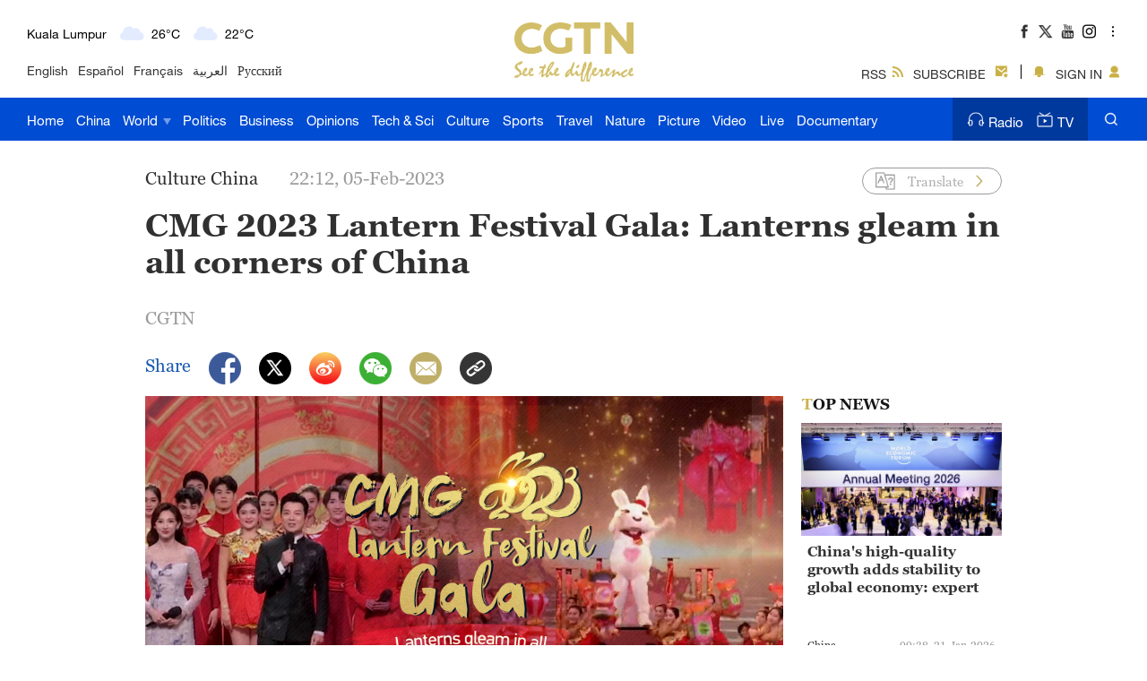

--- FILE ---
content_type: application/javascript;charset=utf-8
request_url: https://webapi.amap.com/maps/main?v=1.3&key=aaaf80ea451cc7b8d233f305ca23368b&m=http,map,anip,layers,overlay0,brender,mrender,mouse,vectorlayer,overlay,wgl,sync&vrs=1626325996276
body_size: 99491
content:
(function(){var V=V||{Aa:{Jc:0,Wk:[]}},wc={};V.CLASS_NAME="AMap";V.a=V.BuryPoint={tL:{},vB:{},options:{},MB:{},nG:{},oG:{},ZG:{},$G:{}};
V.a.lg=V.BuryPoint.dic={"AMap.event":{c:"ev",m:{addDomListener:"a",addListener:"b",addListenerOnce:"c",removeListener:"d",trigger:"e"}},AMap:{c:"aa",m:{convertFrom:"a"}},"AMap.Map":{c:"m",o:{view:"a",layers:"b",level:"c",center:"d",zooms:"e",lang:"f",cursor:"g",crs:"h",animateEnable:"i",isHotspot:"j",defaultLayer:"k",rotateEnable:"l",resizeEnable:"m",dragEnable:"n",zoomEnable:"o",doubleClickZoom:"p",keyboardEnable:"q",jogEnable:"r",scrollWheel:"s",touchZoom:"t",mapStyle:"u","features ":"v",zoom:"w"},
m:{setMapStyle:"a",getMapStyle:"b",getFeatures:"c",setFeatures:"d",setLang:"e",getLang:"f",setCity:"g",getCity:"h",getAdcode:"i",setLimitBounds:"j",clearLimitBounds:"k",getLimitBounds:"l",setZoom:"m",getZoom:"n",getCenter:"o",setCenter:"p",setRotation:"q",getBounds:"r",getStatus:"s",setStatus:"t",getResolution:"u",getScale:"v",getDefaultCursor:"w",setDefaultCursor:"x",zoomIn:"y",zoomOut:"z",setZoomAndCenter:"0",setBounds:"1",clearMap:"2",destroy:"3",addControl:"4",removeControl:"5",clearControl:"6",
clearInfoWindow:"7",remove:"8",add:"9",getAllOverlays:"a1",getSize:"a2",getContainer:"a3",panTo:"a4",panBy:"a5",setFitView:"a6",setLayers:"a7",getLayers:"a8",getDefaultLayer:"a9",setDefaultLayer:"a0",pixelToLngLat:"b0",lnglatToPixel:"b1",drawPolyline:"b2",drawPolygon:"b3",drawCircle:"b4"}},"AMap.View2D":{c:"v",o:{center:"a",rotation:"b",zoom:"c",crs:"d"}},"AMap.Buildings":{p:"AMap.Layer",c:"b"},"AMap.CustomLayer":{p:"AMap.Layer",c:"c",o:{map:"a",zIndex:"b",opacity:"c",zooms:"d"},m:{setOpacity:"2a",
getContainer:"2b",show:"2c",hide:"2d",setzIndex:"2e"}},"AMap.ImageLayer":{p:"AMap.Layer",c:"i",o:{bounds:"a",url:"b",map:"c",opacity:"d",visible:"e",zIndex:"f",zooms:"g"},m:{getMap:"4a",show:"4b",getOpacity:"4c",setOpacity:"4d",getBounds:"4e",setBounds:"4f",getImageUrl:"4g",setImageUrl:"4h",hide:"4i",setOptions:"4j",getOptions:"4k"}},"AMap.Layer":{c:"l",m:{getZooms:"a",setOpacity:"b",show:"c",hide:"d",setMap:"e",getMap:"f",setzIndex:"g"}},"AMap.MassMarks":{p:"AMap.Layer",c:"ma",o:{zIndex:"a",opacity:"b",
zooms:"c",anchor:"d",url:"e",size:"f",cursor:"g",alwaysRender:"h"},m:{setData:"0a",getData:"0b",getStyle:"0c",setStyle:"0d",setMap:"0e"}},"AMap.TileLayer":{p:"AMap.Layer",c:"tl",o:{map:"a",tileSize:"b",tileUrl:"c",errorUrl:"d",getTileUrl:"e",zIndex:"f",opacity:"g",zooms:"h",detectRetina:"i"},m:{setTextIndex:"3a",getTiles:"3b",setTileUrl:"3d",getTileUrl:"3e",getZooms:"3f",stopRefresh:"3g",startRefresh:"3h",reload:"3i"}},"AMap.TileLayer.Satellite":{p:"AMap.TileLayer",c:"s",o:{map:"a",zIndex:"b",opacity:"c",
zooms:"d",detectRetina:"e"}},"AMap.TileLayer.RoadNet":{p:"AMap.TileLayer",c:"r",o:{map:"a",zIndex:"b",opacity:"c",zooms:"d",detectRetina:"e"}},"AMap.TileLayer.Traffic":{p:"AMap.TileLayer",c:"t",o:{map:"a",zIndex:"b",opacity:"c",zooms:"d",detectRetina:"e",autoRefresh:"f",interval:"g"}},"AMap.Vector":{p:"AMap.Overlay",c:"v",m:{show:"4a",hide:"4b",getVisible:"4c",getOptions:"4d",setOptions:"4e",setDraggable:"4f"}},"AMap.VectorTile":{p:"AMap.Layer",c:"vt"},"AMap.Circle":{p:"AMap.Vector",c:"ci",o:{map:"a",
zIndex:"b",center:"c",radius:"d",strokeColor:"e",strokeOpacity:"f",strokeWeight:"g",fillColor:"h",fillOpacity:"i",strokeStyle:"j",extData:"k",strokeDasharray:"l"},m:{setCenter:"8a",getCenter:"8b",setRadius:"8c",getRadius:"8d",contains:"8e"}},"AMap.ContextMenu":{p:"AMap.Overlay",c:"cm",o:{position:"a",content:"b",width:"c"},m:{addItem:"2a",removeItem:"2b",open:"2c",close:"2d"}},"AMap.GroundImage":{p:"AMap.ImageLayer",c:"g",o:{map:"a",clickable:"b",opacity:"c"},m:{setMap:"8a"}},"AMap.Icon":{c:"ic",
o:{size:"a",imageOffset:"b",image:"c",imageSize:"c"},m:{setImageSize:"a",getImageSize:"b"}},"AMap.ImageMarker":{p:"AMap.Overlay",c:"im",m:{setPosition:"3a",getBounds:"3b",getPosition:"3c",hide:"3d",show:"3e",setCursor:"3f",setRotation:"3g",setzIndex:"3h"}},"AMap.InfoWindow":{p:"AMap.Overlay",c:"iw",o:{isCustom:"a",autoMove:"b",closeWhenClickMap:"c",content:"d",size:"e",offset:"f",position:"g",showShadow:"h"},m:{open:"1a",close:"1b",setContent:"1c",getContentU:"1d",getContent:"1e",setPosition:"1f",
setOffset:"1g",getPosition:"1h",setSize:"1i",getSize:"1j",getIsOpen:"1k"}},"AMap.Marker":{p:"AMap.Overlay",c:"mk",o:{map:"a",position:"b",offset:"c",icon:"d",content:"e",topWhenClick:"f",topWhenMouseOver:"g",draggable:"h",raiseOnDrag:"j",cursor:"k",visible:"l",zIndex:"m",angle:"n",autoRotation:"o",animation:"p",shadow:"q",title:"r",clickable:"s",shape:"t",extData:"u"},m:{setRaiseOnDrag:"9a",setPosition:"9b",getPosition:"9c",setIcon:"9d",getIcon:"9e",setContent:"9f",getContent:"9g",hide:"9h",show:"9i",
setCursor:"9j",setRotation:"9k",setAngle:"9l",getAngle:"9m",setOffset:"9n",getOffset:"9o",setzIndex:"9p",setOpacity:"9q",setDraggable:"9r",getDraggable:"9s",moveTo:"9t",moveAlong:"9u",stopMove:"9v",setShadow:"9w",getShadow:"9x",setClickable:"9y",getClickable:"9z",setTitle:"90",getTitle:"91",setLabel:"92",getLabel:"93",setTop:"94",getTop:"95",setShape:"96",getShape:"97",setAnimation:"98",getAnimation:"99",getMap:"9a1"}},"AMap.MarkerShape":{c:"ms",o:{coords:"a",type:"b"}},"AMap.Overlay":{c:"o",m:{show:"a",
hide:"b",setMap:"c",getMap:"d",setExtData:"e",getExtData:"f"}},"AMap.Poly":{p:"AMap.Vector",c:"ly",m:{setPath:"5a",getPath:"5b"}},"AMap.Polygon":{p:"AMap.Poly",c:"gn",o:{map:"a",zIndex:"b",path:"c",strokeColor:"d",strokeOpacity:"e",strokeWeight:"f",fillColor:"g",fillOpacity:"h",extData:"i",strokeStyle:"j",strokeDasharray:"k"},m:{getArea:"6a",toString:"6b",contains:"6c"}},"AMap.Polyline":{p:"AMap.Poly",c:"le",o:{map:"a",zIndex:"b",geodesic:"c",isOutline:"d",outlineColor:"e",path:"f",strokeColor:"g",
strokeOpacity:"h",strokeWeight:"i",strokeStyle:"j",strokeDasharray:"k",extData:"l"},m:{getLength:"7a"}},"AMap.Text":{p:"AMap.Overlay",c:"tt"},"AMap.Panorama":{c:"aa"},"AMap.PanoramaMarker":{c:"ar"},"AMap.PanoramaService":{c:"ae"},"AMap.AdvancedInfoWindow":{p:"AMap.InfoWindow",c:"pa",o:{autoMove:"a",closeWhenClickMap:"b",content:"c",offset:"d",position:"e",panel:"f",searchRadius:"g",placeSearch:"h",driving:"i",walking:"j",transit:"k",asOrigin:"l",asDestination:"m"},m:{clear:"aa",searchPoiByKeyWord:"ab"}},
"AMap.AntiCrabFrame":{c:"pb",m:{setMapStyle:"a"}},"AMap.ArrivalRange":{c:"pc",m:{search:"a"}},"AMap.Autocomplete":{c:"pd",o:{type:"a",city:"b",input:"c"},m:{setType:"a",setCity:"b",search:"c"}},"AMap.AutoPanby":{c:"pe"},"AMap.CircleEditor":{c:"pf",m:{open:"a",close:"b"}},"AMap.CitySearch":{c:"pg",m:{getLocalCity:"a",getCityByIp:"b"}},"AMap.CloudDataLayer":{c:"ph",o:{map:"a",query:"b",clickable:"c"},m:{reload:"a",setMap:"b",getMap:"c",setOptions:"d",wrapUrl:"e"}},"AMap.CloudDataSearch":{c:"pi",o:{keywords:"a",
filter:"b",orderBy:"c",pageSize:"d",pageIndex:"e"},m:{setOptions:"a",clear:"b",setPageIndex:"c",setPageSize:"d",searchNearBy:"e",searchById:"f",searchByDistrict:"g",searchInPolygon:"h"}},"AMap.CloudDataSearchRender":{c:"pj"},"AMap.DistrictSearch":{c:"pk",o:{level:"a",extensions:"b",subdistrict:"c"},m:{setLevel:"a",setExtensions:"b",setSubdistrict:"c",search:"d"}},"AMap.DragRoute":{c:"pl",o:{polyOptions:"a",startMarkerOptions:"b",midMarkerOptions:"c",endMarkerOptions:"d",showTraffic:"e"},m:{setAvoidPolygons:"a",
clearAvoidPolygons:"b",getAvoidPolygons:"c",setAvoidRoad:"d",clearAvoidRoad:"e",getAvoidRoad:"f",search:"g",setPolicy:"h",showRoute:"i",close:"j",open:"k",getWays:"l",getRoute:"m",destroy:"n",getPolyline:"o",getStart:"p",getEnd:"q",getPoint:"r",getRoutes:"s"}},"AMap.Driving":{c:"pm",o:{policy:"a",extensions:"b",map:"c",panel:"d",hideMarkers:"e"},m:{clear:"a",search:"b",setAvoidPolygons:"c",clearAvoidPolygons:"d",getAvoidPolygons:"e",setAvoidRoad:"f",clearAvoidRoad:"g",getAvoidRoad:"h",setPolicy:"i",
setLocation:"j",close:"k",open:"l"}},"AMap.DrivingRender":{c:"pp"},"AMap.Geocoder":{c:"pq",o:{city:"a",radius:"b",extensions:"c"},m:{getLocation:"a",setCity:"b",getAddress:"c"}},"AMap.Geolocation":{c:"pr",o:{enableHighAccuracy:"a",timeout:"b",maximumAge:"c",convert:"d",showButton:"e",buttonDom:"f",buttonPosition:"g",buttonOffset:"h",showMarker:"i",markerOptions:"j",showCircle:"k",circleOptions:"l",panToLocation:"m",zoomToAccuracy:"n",useNative:"o"},m:{isSupported:"a",getCurrentPosition:"b",watchPosition:"c",
clearWatch:"d"}},"AMap.GetLL":{c:"ps"},"AMap.Heatmap":{c:"pt",o:{radius:"a",gradient:"b",opacity:"c",zooms:"d"},m:{setOptions:"a",getOptions:"b",setDataSet:"c",getDataSet:"d",addDataPoint:"e",setMap:"f",hide:"g",show:"h",getMap:"i",setzIndex:"j",getzIndex:"k"}},"AMap.HotSpot":{c:"pu",m:{setMap:"a"}},"AMap.LineSearch":{c:"pv",o:{pageIndex:"a",pageSize:"b",city:"c",extensions:"d"},m:{setPageIndex:"a",setPageSize:"b",setCity:"c",searchById:"d",search:"e"}},"AMap.MapType":{c:"pw",m:{hide:"a",show:"b"}},
"AMap.Cluster":{c:"px"},"AMap.MarkerClusterer":{c:"py",o:{gridSize:"a",minClusterSize:"b",maxZoom:"c",averageCenter:"d",styles:"e",zoomOnClick:"f"},m:{disperse:"a",addMarker:"b",addMarkers:"c",removeMarker:"d",removeMarkers:"e",clearMarkers:"f",getClustersCount:"g",getMap:"h",setMap:"i",getMarkers:"j",setMarkers:"k",getGridSize:"l",setGridSize:"m",getMinClusterSize:"n",setMinClusterSize:"o",getMaxZoom:"p",setMaxZoom:"q",isAverageCenter:"r",setAverageCenter:"s",getStyles:"t",setStyles:"u"}},"AMap.MouseTool":{c:"pz",
m:{marker:"a",polyline:"b",polygon:"c",rectangle:"d",circle:"e",rule:"f",measureArea:"g",rectZoomIn:"h",rectZoomOut:"i",close:"j"}},"AMap.OverView":{c:"p0",o:{tileLayer:"a",isOpen:"b",visible:"c"},m:{open:"a",close:"b",getTileLayer:"c",setTileLayer:"d",show:"e",hide:"f"}},"AMap.PlaceSearch":{c:"p1",o:{city:"a",type:"b",lang:"c",pageSize:"d",pageIndex:"e",extensions:"f",map:"g",panel:"h"},m:{clear:"a",setLang:"b",searchInBounds:"c",searchNearBy:"d",getDetails:"e",setType:"f",setPageIndex:"g",setPageSize:"h",
setCity:"i",close:"j",open:"k"}},"AMap.PlaceSearchLayer":{c:"p2",o:{map:"a",keywords:"b"},m:{setMap:"a",setKeywords:"b"}},"AMap.PlaceSearchRender":{c:"p3"},"AMap.PolyEditor":{c:"p4",m:{open:"a",close:"b"}},"AMap.RangingTool":{c:"p5",o:{startMarkerOptions:"a",midMarkerOptions:"b",endMarkerOptions:"c",lineOptions:"d",tmpLineOptions:"e",startLabelText:"f",midLabelText:"g",endLabelText:"h",startLabelOffset:"i",midLabelOffset:"j",endLabelOffset:"k"},m:{turnOn:"a",turnOff:"b"}},"AMap.RoadInfoSearch":{c:"p6",
o:{pageIndex:"a",pageSize:"b",city:"c"},m:{setPageIndex:"a",setPageSize:"b",setCity:"c",roadInfoSearchByRoadId:"d",roadInfoSearchByRoadName:"e",crossInfoSearchByCrossId:"f",crossInfoSearchByRoadName:"g"}},"AMap.Scale":{c:"p7",m:{show:"a",hide:"b"}},"AMap.StationSearch":{c:"p8",o:{pageIndex:"a",pageSize:"b",city:"c"},m:{setPageIndex:"a",setPageSize:"b",setCity:"c",searchById:"d",search:"e"}},"AMap.ToolBar":{c:"p9",o:{offset:"a",ruler:"b",direction:"c",autoPosition:"d",locationMarker:"e",useNative:"f"},
m:{getOffset:"a",setOffset:"b",hideRuler:"c",showRuler:"d",hideDirection:"e",showDirection:"f",hideLocation:"g",showLocation:"h",hide:"i",show:"j",doLocation:"k",getLocation:"l"}},"AMap.Transfer":{c:"1",o:{city:"a",policy:"b",nightflag:"c",cityd:"d",extensions:"e",map:"f",panel:"g",hideMarkers:"h"},m:{clear:"a",search:"b",leaveAt:"c",setPolicy:"d",setCity:"e",setCityd:"f",close:"g",open:"h"}},"AMap.TransferRender":{c:"2"},"AMap.UTFGrid":{c:"3",m:{setMap:"a"}},"AMap.Walking":{c:"4",o:{map:"a",panel:"b",
hideMarkers:"c"},m:{clear:"a",search:"b",close:"c",open:"d"}},"AMap.WalkingRender":{c:"5"},"AMap.Weather":{c:"6",m:{getLive:"a",getForecast:"b"}},"AMap.IndoorMap":{p:"AMap.CustomLayer",c:"7",o:{alwaysShow:"9a"},m:{showIndoorMap:"9a",showFloor:"9b",showFloorBar:"9c",hideFloorBar:"9d",hideLabels:"9e",showLabels:"9f",getSelectedBuildingId:"9g",getSelectedBuilding:"9h",setSelectedBuildingId:"9i",getVisibleBuildingIds:"9j"}},"AMap.Riding":{c:"prd",o:{map:"a",panel:"b",policy:"c"},m:{clear:"a",search:"b",
close:"c",open:"d",setPolicy:"e"}},"AMap.RidingRender":{c:"prdr"}};V.a.lZ=V.BuryPoint.getMethodName=function(a,b){var c;for(c=this.lg[a].m&&this.lg[a].m[b];!c&&this.lg[a].p;){var d=this.lg[a].p;c=this.lg[d].m&&this.lg[d].m[b];a=d}c||(c=b);return c};V.a.add=V.BuryPoint.add=function(a,b,c){var d=this.lg[a].c;if(d){if(b){a=this.lZ(a,b);if(!a)return;d+=","+a}this.tL[d]=1;c&&(this.vB[d]=c)}};
V.a.Za=V.BuryPoint.addOptions=function(a,b){var c=this.lg[a].c,d,f;for(f in b)b.hasOwnProperty(f)&&((d=this.lg[a].o&&this.lg[a].o[f])||(d=f),d=c+","+d,this.options[d]=1);"AMap.Map"===a&&this.jP(a,b,["mapStyle","lang","renderer","zoom"])};V.a.jP=V.BuryPoint._addOptionsValue=function(a,b,c){for(var d=0,f,g;d<c.length;d++)f=c[d],b&&b[f]&&(g={},g[f]=b[f],this.gW(a,g))};
V.a.gW=V.BuryPoint.addOptionsValue=function(a,b){var c=this.lg[a].c,d,f;for(f in b)b.hasOwnProperty(f)&&((d=this.lg[a].o&&this.lg[a].o[f])||(d=f),d=c+","+d,this.MB[d]=b[f])};
V.a.send=V.BuryPoint.send=function(){var a=[],b=[],c=[],d=[],f=V.a,g;for(g in f.tL)1!==f.nG[g]&&a.push(g);for(g in f.vB)1!==f.oG[g]&&b.push(g+"="+f.vB[g]);for(g in f.options)1!==f.ZG[g]&&c.push(g);for(g in f.MB)1!==f.$G[g]&&d.push(g+"="+f.MB[g]);if(0<a.length||0<b.length||0<c.length||0<d.length)new V.ra.Ca(V.q.dc+"://webapi.amap.com/count?"+["type=f","k="+V.q.key,"u="+V.q.El,"m="+(V.j.U?1:0),"pf="+V.j.lr,"methods="+a.join("@"),"methodsParams="+b.join("@"),"options="+c.join("@"),"optionsValue="+d.join("@")].join("&")),
f.clear(a,b,c,d);window.setTimeout(f.send,1E4)};V.a.clear=V.BuryPoint.clear=function(a,b,c,d){for(var f=0;f<a.length;f++)this.nG[a[f]]=1;for(f=0;f<b.length;f++)this.oG[b[f].split("=")[0]]=1;for(f=0;f<c.length;f++)this.ZG[c[f]]=1;for(f=0;f<d.length;f++)this.$G[d[f].split("=")[0]]=1};window.setTimeout(V.a.send,1E4);V.W=function(){};
V.W.extend=V.W.extend=function(a){function b(){}function c(){this.D&&(this.D.apply(this,arguments),this.CLASS_NAME&&V.a.add(this.CLASS_NAME))}b.prototype=this.prototype;var d=new b;d.constructor=c;c.prototype=d;for(var f in this)this.hasOwnProperty(f)&&"prototype"!==f&&(c[f]=this[f]);a.kN&&(V.extend(c,a.kN),a.kN=null);a.ka&&(V.extend.apply(null,[d].concat(a.ka)),a.ka=null);a.G&&d.G&&(a.G=V.extend({},d.G,a.G));V.extend(d,a);a.toString&&(d.toString=a.toString);c.Ee=this.prototype;return c};
V.W.Yb=V.W.include=function(a){V.extend(this.prototype,a)};V.extend=function(a){var b=Array.prototype.slice.call(arguments,1),c,d,f,g;d=0;for(f=b.length;d<f;d+=1)for(c in g=b[d]||{},g)Object.prototype.hasOwnProperty.call(g,c)&&("function"===typeof g[c]&&"function"===typeof a[c]&&(g[c].cb=a[c]),a[c]=g[c]);return a};V.W.Pn=function(a){for(var b in a)if(a.hasOwnProperty(b)){var c=a[b];this.prototype[b]&&(this.prototype[c]=this.prototype[b])}};V.ea={e:function(a,b,c,d,f){if(this.rf(a,b,c||this))return this;var g=this.Sh=this.Sh||{};g[a]=g[a]||[];f?g[a].unshift({La:b,Me:c||this,Fk:d}):g[a].push({La:b,Me:c||this,Fk:d});"complete"===a&&this.Va&&this.w(a);return this},rf:function(a,b,c){var d=this.Sh;if(b&&c){if(d&&a in d&&d[a])for(var f=0;f<d[a].length;f+=1)if(d[a][f].La===b&&d[a][f].Me===c)return!0;return!1}return d&&a in d&&d[a]&&0<d[a].length},F:function(a,b,c){if(!this.rf(a))return this;var d=this.Sh;if(d&&d[a])for(var f=0;f<d[a].length;f+=
1)if(!(d[a][f].La!==b&&"mv"!==b||c&&d[a][f].Me!==c)){d[a].splice(f,1);d[a].length||(d[a]=null);break}return this},w:function(a,b){if(!this.rf(a))return this;var c={type:a};b||"string"!==typeof b&&"number"!==typeof b&&"boolean"!==typeof b?V.g.$A(b)?c.value=b:c=V.extend(c,b):c.value=b;for(var d=[].concat(this.Sh[a]),f=0;f<d.length;f+=1)d[f].La&&(d[f].La.call(d[f].Me||this,c),d[f].Fk&&this.Sh[a]&&this.Sh[a].splice(f,1));return this},gj:function(a){a?this.Sh&&this.Sh[a]&&(this.Sh[a]=null):this.Sh=null;
return this}};V.ea.on||(V.ea.on=V.ea.e);V.ea.off||(V.ea.off=V.ea.F);V.ea.emit||(V.ea.emit=V.ea.w);V.yd={set:function(a,b,c){var d=this.zg;if(d&&d[a]){var d=d[a],f="set"+this.lK(a);d[f]?(d[f](b,c),c||this.ev(a,b)):d.set(a,b,c)}else(this.Qi=this.Qi||{})[a]=b,c||this.ev(a,b)},lK:function(a){return a.charAt(0).toUpperCase()+a.substr(1)},get:function(a,b,c){var d,f=this.zg;d="get"+this.lK(a);if(f&&f[a])return c=f[a],c[d]?c[d](b):c.get(a,b);if(this[d]&&!c)return this[d](b);if(this.Qi&&this.Qi.hasOwnProperty(a))return this.Qi[a]},Q:function(a,b,c){this.zg||(this.zg={});this.zg[a]!==b&&(b.e(a,function(b){this.ev(a,
b)},this),this.zg[a]=b,c||this.ev(a))},Uc:function(a,b,c){for(var d=0;d<a.length;d+=1)this.Q(a[d],b,!c)},Ii:function(a){this.zg&&this.zg[a]&&(this.zg[a].F(a,"mv",this),this.zg[a]=void 0)},Dm:function(){if(this.zg)for(var a in this.zg)this.zg.hasOwnProperty(a)&&this.Ii(a)},ev:function(a,b){if(this[a+"Changed"])this[a+"Changed"](b);else this.QI&&this.QI();this.w(a,b)},p6:function(a,b,c){var d=new (V.W.extend({ka:[V.ea,V.yd]}));d.QI=function(){for(var b=!0,f=0;f<a.length;f+=1)d.get(a[f])||(b=!1);b&&
(d.Dm(),c())};for(var f=0;f<a.length;f+=1)d.Q(a[f],b)},ye:function(a,b){var c,d;for(c in a)a.hasOwnProperty(c)&&(d=a[c],this.set(c,d,b))}};V.q={localStorage:!0,Dt:500,td:!0,ge:{dark:"#202020",blue_night:"#090d20",test:"#033447",mapv:"#000001",techblue:"#000b11",insight:"#19212a","default":"#fcf9f2"},O6:"dark light blue darkblue fresh grey midblue".split(" "),key:"",dc:"http",Bd:[115.423412,39.442759,117.514625,41.060816,116.405285,39.904989],ec:"http://restapi.amap.com",pb:"http://webapi.amap.com",Vu:"http://gaode.com",lm:"http://m.amap.com",fr:"http://webrd0{1,2,3,4}.is.autonavi.com/appmaptile?lang=[lang]&size=1&scale=1&style=8&x=[x]&y=[y]&z=[z]",
Iu:"http://wprd0{1,2,3,4}.is.autonavi.com/appmaptile?lang=zh_cn&size=1&style=7&x=[x]&y=[y]&z=[z]&scl=1&ltype=3",oC:"http://webst0{1,2,3,4}.is.autonavi.com/appmaptile?style=6&x=[x]&y=[y]&z=[z]",ov:"http://webst0{1,2,3,4}.is.autonavi.com/appmaptile?x=[x]&y=[y]&z=[z]&lang=zh_cn&size=1&scale=1&style=8",pv:"http://wprd0{1,2,3,4}.is.autonavi.com/appmaptile?x=[x]&y=[y]&z=[z]&lang=zh_cn&size=1&scl=1&style=8&ltype=11",Fr:"http://wprd0{1,2,3,4}.is.autonavi.com/appmaptile?lang=[lang]&size=1&style=7&x=[x]&y=[y]&z=[z]",
Kr:"http://vector.amap.com",Jr:"vdata.amap.com",NN:"ws"};
function xc(a){V.W.Nn=a.Nn;V.j=a.j;V.Fd=a.Fd;a.j=null;V.q.pb=a[2].split(",")[0];V.q.wg=a.wg;var b=V.q.dc=V.q.pb.split(":")[0];"https"===b&&(V.q.NN="wss",V.q.ec=V.q.ec.replace("http","https"),V.q.fr=V.q.fr.replace("http","https"),V.q.Iu=V.q.Iu.replace("http","https"),V.q.oC=V.q.oC.replace("http","https"),V.q.ov=V.q.ov.replace("http","https"),V.q.pv=V.q.pv.replace("http","https"),V.q.Fr=V.q.Fr.replace("http","https"),V.q.Kr=V.q.Kr.replace("http","https"));var c=window.location.href;0!==c.indexOf("http")&&
window.parent&&window.parent!==window&&(c=window.parent.location.href);V.q.IY=c;c=encodeURIComponent(c);V.q.El=c;V.q.Re=V.q.pb+"/theme/v1.3/markers/"+(V.j.Rc?"b":"n");var d=document.createElement("style");d.type="text/css";V.q.NX="url("+b+"://webapi.amap.com/theme/v1.3/openhand.cur),default";var f=".amap-container{cursor:"+V.q.NX+";}.amap-drag{cursor:url("+b+"://webapi.amap.com/theme/v1.3/closedhand.cur),default;}";d.styleSheet?(b=function(){try{d.styleSheet.cssText=f}catch(a){}},d.styleSheet.disabled?
setTimeout(b,10):b()):d.appendChild(document.createTextNode(f));(document.head||document.getElementsByTagName("head")[0]).appendChild(d);V.q.mode=Number(a[3]);V.q.Bd=a[1];V.q.key=a[0];V.q.cz=a[4];V.q.sc=a[5];V.q.WV=a[6]}window.AMap&&window.AMap.TC&&window.AMap.TC.__load__&&window.AMap.TC.__load__(xc);V.hD={UX:Math.PI/180,K0:180/Math.PI};(function(){function a(a){return"undefined"===typeof a?"":a}V.Ae={oZ:function(b){b.name=a(b.name);var c=[b.y,b.x,b.name];if(V.j.U){var d=[V.q.lm+"/callAPP?","src=jsapi_q"];d.push("&ios="+encodeURIComponent("viewMap?sourceApplication=jsapi_q&dev=0&poiname="+b.name+"&lat="+b.y+"&lon="+b.x));d.push("&android="+encodeURIComponent("androidamap?action=shorturl&q="+c.join(",")+"&sourceApplication=jsapi_q"));d.push("&wp="+encodeURIComponent("viewMap?sourceApplication=jsapi_q&dev=0&poiname="+b.name+"&lat="+
b.y+"&lon="+b.x));d.push("&mo="+encodeURIComponent(V.q.lm+"?q="+c.join(",")+"&callapp=0&sourceApplication=jsapi_q"));return d.join("")}return V.q.Vu+"?q="+c.join(",")+"&src=jsapi_q"},dK:function(b){b.name=a(b.name);b.address=a(b.address);b.x=a(b.x);b.y=a(b.y);var c=[b.id,b.y,b.x,b.name,b.address];if(V.j.U){var d=[V.q.lm+"/callAPP?","src=jsapi_p"];d.push("&ios="+encodeURIComponent("multiPointShow?sourceApplication=jsapi_p&dev=0&q="+[b.y,b.x,b.name,b.address,b.id].join()+"&title="+b.name));d.push("&android="+
encodeURIComponent("androidamap?action=shorturl&p="+c.join(",")+"&sourceApplication=jsapi_p"));d.push("&wp="+encodeURIComponent("multiPointShow?sourceApplication=jsapi_p&dev=0&q="+[b.y,b.x,b.name,b.address,b.id].join()+"&title="+b.name));return d.join("")}return V.q.Vu+"?p="+c.join(",")+"&src=jsapi_p"},bK:function(b){if(V.j.U){var c=[V.q.lm+"/callAPP?","src=jsapi_detail"];c.push("&ios="+encodeURIComponent("viewPOIDetail?sourceApplication=jsapi_detail&poiid="+b.id));b.name=a(b.name);b.x=a(b.x);b.y=
a(b.y);c.push("&android="+encodeURIComponent("androidamap?action=openFeature&featureName=PoiDetail&poiid="+b.id+"&poiname="+b.name+"&x="+b.x+"&y="+b.y+"&sourceApplication=jsapi_detail"));c.push("&wp="+encodeURIComponent("viewPOIDetail?sourceApplication=jsapi_detail&poiid="+b.id));c.push("&mo="+encodeURIComponent(V.q.lm+"/detail/index/poiid="+b.id+"&sourceApplication=jsapi_detail"));return c.join("")}return V.q.Vu+"/detail/"+b.id+"?src=jsapi_detail"},AA:function(b){b.sname=a(b.sname);""===b.sname&&
(b.sname="\u8d77\u70b9");b.dname=a(b.dname);""===b.dname&&(b.dname="\u7ec8\u70b9");b.mcount=a(b.mcount);b.my=a(b.my);b.mx=a(b.mx);b.mname=a(b.mname);var c=[b.sy,b.sx,b.sname,b.dy,b.dx,b.dname,b.m,b.t,b.mcount,b.my,b.mx,b.mname];if(V.j.U){var d=[V.q.lm+"/callAPP?","src=jsapi_r_"+b.t];d.push("&ios="+encodeURIComponent("path?sourceApplication=jsapi_r_"+b.t+"&dev=0&slat="+b.sy+"&slon="+b.sx+"&sname="+b.sname+"&dlat="+b.dy+"&dlon="+b.dx+"&dname="+b.dname+"&m="+b.m+"&t="+b.t+"&vian=0&vialons=&vialats=&vianames="));
var f=b.t;0===b.t?f=2:2===b.t&&(f=4);d.push("&android="+encodeURIComponent("androidamap://route?sourceApplication=jsapi_r_"+b.t+"&slat="+b.sy+"&slon="+b.sx+"&sname="+b.sname+"&dlat="+b.dy+"&dlon="+b.dx+"&dname="+b.dname+"&dev=0&"+b.m+"&t="+f));d.push("&wp="+encodeURIComponent("path?sourceApplication=jsapi_r_"+b.t+"&dev=0&slat="+b.sy+"&slon="+b.sx+"&sname="+b.sname+"&dlat="+b.dy+"&dlon="+b.dx+"&dname="+b.dname+"&m="+b.m+"&t="+b.t+"&vian=0&vialons=&vialats=&vianames="));d.push("&mo="+encodeURIComponent(V.q.lm+
"/?r="+c.join(",")+"&callapp=0&sourceApplication=jsapi_r_"+b.t));return d.join("")}return V.q.Vu+"?r="+c.join(",")+"src=jsapi_r_"+b.t},Qk:function(a){V.j.U?window.location.href=a:window.open(a)}}})();"function"!==typeof Object.keys&&(Object.keys=function(a){var b=[],c;for(c in a)a.hasOwnProperty(c)&&b.push(c);return b});V.g={Dv:[],Wa:268435456,WW:"ASDFGHJKLQWERTYUIO!sdfghjkl",Dq:{start:function(a){function b(){var d=(new Date).getTime();a.yN.push(d-c);c=d;a.id=requestAnimationFrame(b)}a.startTime=new Date;a.yN=[];var c=(new Date).getTime();a.id=requestAnimationFrame(b)},cancel:function(a){a.id&&cancelAnimationFrame(a.id)},stop:function(a){a.DX=new Date-a.startTime;this.cancel(a);a.Dq=Math.round(1E3/(a.DX/(a.yN.length+1)))}},Jb:function(a){if("object"===typeof a&&null!==a){if(a.qo||this.zu(a,"Float32Array")||this.zu(a,
"Uint16Array"))return a;var b=this.isArray(a)?[]:{},c;for(c in a)a.hasOwnProperty(c)&&(b[c]=V.g.Jb(a[c]));return b}return a},$A:function(a){return"object"===typeof HTMLElement?a instanceof HTMLElement:a&&"object"===typeof a&&1===a.nodeType&&"string"===typeof a.nodeName},NC:function(a){var b,c,d,f,g;c=[];d=NaN;f=0;for(g=a.length;f<g;f+=1)b=a[f],b=this.WW.indexOf(b),isNaN(d)?d=27*b:(c.push(d+b-333),d=NaN);return c},H1:function(a,b){for(var c=1,c=512<b.length?Math.round(Math.pow(b.length,0.5)):b.length,
d=Math.ceil(b.length/c),f=0;f<d;f+=1){var g=c*f,h=g+c;h>b.length&&(h=b.length);for(;g<h;g+=1)a(b[g])}},Xz:function(a,b,c){var d,f;d=Math.floor(c/2);f=c-d;d=(1<<d)-1<<f;f=(1<<f)-1;return[c,a&d|b&f,b&d|a&f]},fu:function(a){return a?encodeURIComponent(a):""},Ic:function(a,b,c,d){c=a[b].i[c];if("undefined"===typeof c)return null;a=a[b].s;if("number"===typeof c)return a[c];for(;"undefined"===typeof c[d.toString()]&&!(d-=1,3>d););d=c[d.toString()];return"number"===typeof d?a[d]:null},Gf:function(a){for(var b=
[],c=0,d=a.length;c<d;c+=2)b.push(parseInt(a.substr(c,2),16));b.push((b.shift()/255).toFixed(2));return"rgba("+b.join(",")+")"},ar:function(a){for(var b in a)if(a.hasOwnProperty(b))return!1;return!0},jj:function(a,b){return 0>b?a:a.slice(0,b).concat(a.slice(b+1,a.length))},WX:function(a,b){var c=V.g.indexOf(a,b);return V.g.jj(a,c)},indexOf:function(a,b){if(a&&!a.length)return-1;if(a.indexOf)return a.indexOf(b);for(var c=0;c<a.length;c+=1)if(a[c]===b)return c;return-1},bind:function(a,b){var c=2<arguments.length?
Array.prototype.slice.call(arguments,2):null;return function(){return a.apply(b,c||arguments)}},fb:function(a,b){b=b||{};a.G=V.extend({},a.G,b);return a.G},BJ:function(){return!1},SJ:function(a,b){return(a||"")+Math.round(Math.random()*Math.pow(10,b||6))},Bb:function(){var a=0;return function(b){b._amap_id||(a+=1,b._amap_id=a);return b._amap_id}}(),vY:"[data-uri]",xh:Date.now?function(){return Date.now()}:function(){return(new Date).getTime()},u6:function(a,
b,c,d){var f;if(d){var g=0,h,k=this.xh;f=function(){h=k();if(h-g<b)return!1;g=h;a.apply(c,arguments)}}else{var l,m,n;n=function(){l=!1;m&&(f.apply(c,m),m=!1)};f=function(){l?m=arguments:(l=!0,a.apply(c,arguments),setTimeout(n,b))}}return f},qf:function(a,b){return Number(Number(a).toFixed(b||0))},isArray:function(a){return Array.isArray?Array.isArray(a):"[object Array]"===Object.prototype.toString.call(a)},zu:function(a,b){return Object.prototype.toString.call(a).split(" ")[1].slice(0,-1).toLowerCase()===
b.toLowerCase()},ka:function(a,b){return-1!==this.indexOf(a,b)},mN:function(a){var b=0;if(0===a.length)return b;for(var c,d=0,f=a.length;d<f;d+=1)c=a.charCodeAt(d),b=(b<<5)-b+c,b&=b;return b},o5:function(a,b){b=b?Math.ceil(parseInt(b.substr(6))/24):1;for(var c="",d=0,f=a.length;d<f;d++)c+=String.fromCharCode((a.charCodeAt(d)-256-b+65535)%65535);return c},QX:function(a,b){var c=(a+"").slice(-2),d=(b+"").slice(-2);a=a.slice(0,-2);b=b.slice(0,-2);var f=parseInt((d+c).slice(1)),d=parseInt("1"+d)/3E3;
a-=parseInt("1"+c)/3E3*(Math.ceil(f/250)%2?1:-1);b-=d*(1<f/500?1:-1);return new V.P(parseFloat(a).toFixed(5),parseFloat(b).toFixed(5))},DL:function(a){return"undefined"!==typeof JSON&&JSON.stringify?V.g.mN(JSON.stringify(a)):null},B7:function(a,b){if(b||!a.hasOwnProperty("_amap_hash")){var c=V.g.DL(a);c&&(a._amap_hash=c)}return a._amap_hash},iepngFix:function(a){function b(){for(var a;c.length;)a=c.shift(),window.DD_belatedPNG.fixPng(a);d.cB=!0}this.gM||(this.gM=[],this.cB=!1);var c=this.gM,d=this;
if("img"===a.tagName.toLowerCase())c.push(a);else{a=a.getElementsByTagName("*");for(var f=0;f<a.length;f+=1)c.push(a[f])}window.DD_belatedPNG&&this.cB?setTimeout(function(){b()},100):this.cB||V.Ra.load("AMap.FixPng",b)},ma:function(a){if(V.g.isArray(a))if(V.g.isArray(a[0]))for(var b=0;b<a.length;b+=1)a[b]=V.g.ma(a[b]);else if(b=typeof a[0],"string"===b||"number"===b)return new V.P(a[0],a[1]);return a},uj:function(a){return V.g.isArray(a)?new V.ac(a[0],a[1]):a}};
(function(){function a(a){window.clearTimeout(a)}function b(a){var b,c,d=["webkit","moz","o","ms"];for(b=0;b<d.length&&!c;b+=1)c=window[d[b]+a];return c}function c(a){var b=+new Date,c=Math.max(0,(V.j.Gg?50:20)-(b-d));d=b+c;return window.setTimeout(a,c)}var d=0,f=window.requestAnimationFrame||b("RequestAnimationFrame")||c,g=window.cancelAnimationFrame||b("CancelAnimationFrame")||b("CancelRequestAnimationFrame")||a;V.g.Ve=function(a,b,c,d){a=V.g.bind(a,b);if(c)a();else return f.call(window,a,d)};V.g.Hl=
function(a){a&&g.call(window,a)}})();V.g.s1=window.requestIdleCallback?window.requestIdleCallback.bind(window):function(a){var b=Date.now();return setTimeout(function(){a({didTimeout:!1,timeRemaining:function(){return Math.max(0,70-(Date.now()-b))}})},0)};V.g.RW=window.cancelIdleCallback?window.cancelIdleCallback.bind(window):function(a){clearTimeout(a)};(function(a){var b=1,c={};a.g.S1=function(a,b){if(c[a]){var g=c[a];g.zr=1;g.result=b;if(g.nh){for(var h=g.nh,k=0,l=h.length;k<l;k++)h[k].call(null,b);g.nh=null}}};a.g.kX=function(a){c[a]=null};a.g.l3=function(a,b){if(c[a]){var g=c[a];0<g.zr?b(null,g.result):(g.nh||(g.nh=[]),g.nh.push(b))}else b(null,a)};a.g.sA=function(d,f){var g=navigator.geolocation;if(!a.j.SZ||"https:"===document.location.protocol)return d(null,g);var h;f&&f.m3&&(h="f"+b++,c[h]={zr:0});var k=null,l=!1;f&&f.timeout&&(k=setTimeout(function(){k=
void 0;d({code:3,info:"TIME_OUT",message:"Get geolocation time out."});l=!0},f.timeout));g.getCurrentPosition(function(){l||(clearTimeout(k),k=void 0,d(null,g))},function(b){l||(clearTimeout(k),k=void 0,2===b.code&&0<b.message.indexOf("permission")?a.Ra.load("AMap.GeoRemoteLoc",function(){d(null,a.dO,h)}):d(null,g))});return h}})(V);(function(a){var b=a.W.extend({ka:[a.ea],D:function(){}});a.Im=new b})(V);(function(a){var b=a.W.extend({ka:[a.ea],D:function(){this.$R()},$R:function(){a.Im&&a.Im.e("vecTileParsed.buildings",this.KR,this)},SK:function(a){return a.map.RF},UJ:function(a){return this.SK(a)?a.map.Dx:null},Q1:function(a,b){if(b){var f=b.map;f&&(f.Dx?f.Dx.toString():"")!==(a?a.toString():"")&&(f.Dx=a||[],f.set("display",0))}},UM:function(a,b){if(b){var f=b.map;f&&f.RF!==a&&(f.RF=a,f.set("display",0))}},h4:function(){},MF:function(a,b){if(a)for(var f=0,g=a.length;f<g;f++)a[f]&&0>b.indexOf(a[f])&&
b.push(a[f])},EJ:function(b){if(!b)return null;b=b.map.Ba;for(var d=0,f=b.length;d<f;d++)if(a.S.Tg&&b[d]instanceof a.S.Tg&&b[d].xa&&b[d].xa.length&&(-1!==b[d].xa.indexOf("building")||-1!==b[d].xa.indexOf("poilabel")))return b[d];return null},KY:function(a){if(a=this.EJ(a)){if(a=a.Qa.get("tiles",null,!0))a=a[0];else return null;if(!a||!a.length)return null;for(var b=[],f=0,g=a.length;f<g;f++){var h=a[f];h.ag&&h.ag.bd&&this.MF(h.ag.bd,b)}return b}},KR:function(a){if(a.Gv&&a.Gv.ag&&(a=a.Gv.ag.bd)){var b=
[];this.MF(a,b);this.w("vecTileParsed.builds.found",{LI:b})}}});a.Ze=new b})(V);(function(a){function b(){return{checkup:function(){var a=Array.prototype.slice.call(arguments,0);a.pop()(null,a)}}}function c(a){return{injectCode:function(b,c){var d=null,f=null;try{d=(new Function("self",b))(a)}catch(g){f=g.toString()}c(f,d)}}}function d(a){function b(c,d){function f(a,b,c){a={Ko:Date.now(),Fo:h,error:a,result:b};if(c)for(var g in c)c.hasOwnProperty(g)&&(a[g]=c[g]);d(a)}var g=c.MA,h=c.Fo,l=c.Hz,m=c.pq,v=c.pW||[],s=a._wkHandlers[g];s?s[l]?m?s[l].apply(s,v.concat(f)):f(null,s[l].apply(s,
v)):f("Unknown cmd: "+l):f("Can not find handler for: "+g)}var c=[];a.Ct=function(a){c.push.apply(c,a)};a.addEventListener("message",function(d){function f(b){if(w){w.push(b);var d=!!b.P_;d||u++;if(u>h)console.error("Resp len wrong!!");else if(b=u===h,d||b){d=1<w.length?{t1:w}:w[0];d.Ko=Date.now();d.p7=t;if(c.length){try{a.postMessage(d,c)}catch(g){a.postMessage(d),console.error(g)}c.length=0}else a.postMessage(d);w.length=0;b&&(f=w=null)}}else console.error("Seemed callback already sent!!")}var g=
d.data;d=g.q1||[g];for(var h=d.length,u=0,t=Date.now()-g.Ko,w=[],g=0;g<h;g++)b(d[g],f)},!1)}function f(d,h){this.G=a.extend({batchSend:!0,lazy:!1,libPolyfills:null},h);this.xn=[];this.lp=this.G.clientId||"w"+g++;this.G.onReady&&this.GB(this.G.onReady);this.xs=this.$Q();if("function"===typeof d){var m={};m[this.xs]=d;d=m}d[f.FA]=c;d[this.dF()]=b;this.Ks=d;this.mH();this.G.lazy||this.Fn();a.ru||!1===this.G.hostWorker||(a.ru=this)}var g=1,h=1;a.extend(f,{FA:"_g_",c2:function(a){if(!a.eP){var b=[];a.addEventListener("message",
function(a){a=a.data;a=a.t1||[a];for(var c=0,d=a.length;c<d;c++){var f=a[c],g;a:{g=f.Fo;for(var h=!!f.P_,k=0,w=b.length;k<w;k++){var v=b[k];if(g===v.Fo){h||b.splice(k,1);g=v;break a}}g=void 0}g?g.pq.call(null,f.error,f.result,!0):console.warn("Receive worker msg: ",f)}},!1);a.TO=b;a.eP=!0}}});a.extend(f.prototype,{$Q:function(){return"_def_"+this.lp},dF:function(){return"_cln_"+this.lp},EU:function(){var a=Array.prototype.slice.call(arguments,0);this.pH=a;if(this.sn){for(var b=0,c=this.sn.length;b<
c;b++)this.sn[b].apply(null,a);this.sn.length=0}},Ct:function(a){this.yU&&this.xn.push.apply(this.xn,a)},GB:function(a){this.pH?a.apply(null,this.pH):(this.sn||(this.sn=[]),this.sn.push(a))},Fn:function(b){var c=this;if(!c.jE){c.jE=!0;var d=function(d,f){d&&a.j.XK&&console.warn(d);c.EU.call(c,d,f);b&&b(d,f)};a.j.XK?this.xU(function(a,b){b?this.hS(b,function(a,c){a?d(a):(this.$s(c),this.ez=c,this.xn.length=0,this.Qs=null,d(null,{zW:b,w3:c}))}):d("Worker start failed!")}):d("Worker not supported!")}},
JK:function(a,b,c){var d=this;a=a||d.xs;var g={};d.YD(a,b,g);d.$s(null,g);d.GB(function(h){h?c(h):d.ez?(h=d.jF(b,d.qx(d.lp,a)),d.ez.sendMessage(f.FA+":injectCode",h,function(a,b){a||d.$s(d.ez,g);c(a,b)})):c("Worker msger missing!!")})},qx:function(a,b){if(!a||!b)throw Error("clientId or ns missing!!");return a+"_"+b},pR:function(a,b,c){function d(){var b=Array.prototype.slice.call(arguments,0);c.sendMessage.apply(c,[a].concat(b))}var f=this;if(!c)return function(){f.jE||"utilCall"===f.G.lazy&&f.Fn();
b.apply(this.Qs,arguments)};d._proxy2Worker=!0;return d},mH:function(){this.$s(null)},PP:function(a){var b={},c;for(c in a)a.hasOwnProperty(c)&&this.YD(c,a[c],b);return b},YD:function(a,b,c){b=b.call(null,!1);for(var d in b)b.hasOwnProperty(d)&&(c[a+":"+d]=b[d],a===this.xs&&(c[d]=b[d]))},$s:function(a,b){b||(this.Qs||(this.Qs=this.PP(this.Ks)),b=this.Qs);for(var c in b)if(b.hasOwnProperty(c)){var d=b[c];"function"===typeof d&&(this[c]=this.pR(c,d,a))}this.yU=!!a},jF:function(a,b){var c=a.toString(),
d,c=c.replace(/^function([^\(]*)\(/,function(){d="_prep_h"+h++;return"function "+d+"("});return d?c+';if(self._wkHandlers["'+b+'"]){ console.log(self._wkHandlers["'+b+'"]); throw new Error("'+b+' already exists!"); }self._wkHandlers["'+b+'"]='+d+".call(null,self)||{};"+d+"=null;":(console.error("No function match!!"),!1)},xU:function(a){var b=this.lp,c=[],d;for(d in this.Ks)if(this.Ks.hasOwnProperty(d)){var g=this.jF(this.Ks[d],this.qx(b,d));g&&c.push(g)}b=this.G.libPolyfills||[];d=0;for(g=b.length;d<
g;d++)b[d]="("+b[d].toString()+")(self);";var h=b.join(";\n")+";\n"+c.join(";\n"),c=this.G.hostWorker,r=this;c&&c!==r?c.GB(function(b,c){b?a.call(r,b):c.w3.sendMessage(f.FA+":injectCode",h,function(b){b?a.call(r,b):a.call(r,null,c.zW)})}):setTimeout(function(){a.call(r,null,r.AV(h))},0)},AV:function(a){var b={type:"text/javascript; charset=utf-8"};a="self._wkHandlers={};("+d.toString()+")(self);\n"+a;var c;try{var f=window.URL||window.webkitURL,g=f.createObjectURL(new Blob([a],b));c=new Worker(g);
setTimeout(function(){f.revokeObjectURL(g);g=null},3E3)}catch(h){console.error(h);return}return c},tQ:function(b){var c=1,d=b.TO,f=this,g=!!f.G.batchSend;return function(h){var r=Array.prototype.slice.call(arguments,1),u="function"===typeof r[r.length-1]?r.pop():null,t=f.lp,w=h.split(":"),v=f.xs;1<w.length&&(h=w[1],v=w[0]);r={Ko:a.g.xh(),MA:f.qx(t,v),pq:!!u,Fo:t+"_"+c++,Hz:h,pW:r};u&&d.push({Hz:r.Hz,MA:r.MA,Ko:r.Ko,Fo:r.Fo,pq:u});g?f.xP(b,r):f.qn(b,r)}},qn:function(a,b){if(this.xn.length){try{a.postMessage(b,
this.xn)}catch(c){a.postMessage(b),console.error(c)}this.xn.length=0}else a.postMessage(b)},xP:function(b,c){b.by||(b.by=[]);b.by.push(c);if(!b.kH){var d=this;b.kH=setTimeout(function(){b.kH=null;var c=b.by;c.length&&(d.qn(b,1===c.length?c[0]:{Ko:a.g.xh(),q1:c}),c.length=0)},0)}},sV:function(a){var b=this;a.addEventListener("error",function(a){console.error(a);b.mH(null)},!1);f.c2(a)},hS:function(a,b){var c=this;c.sV(a);var d=this.tQ(a);if(f.hQ)b.call(c,null,{sendMessage:d});else{f.hQ=!0;var g=[c.dF()+
":checkup",Math.random().toFixed(5)+"",Math.round(1E3*Math.random()),!1,function(a,f){var h=!0;if(a||!f||f.length!==g.length-2)h=!1;else for(var k=0,w=f.length;k<w;k++)if(f[k]!==g[k+1]){h=!1;break}h?b.call(c,null,{sendMessage:d}):(console.error(a),b.call(c,"Self checkup failed!!"))}];d.apply(c,g)}}});a.es=f})(V);(function(){if(!V.Ld){V.Ld={De:{},Zq:{}};var a=V.Ld,b=V.Ld.De,c=V.g;b.start=function(b){a.Zq[b.id]={C:b.C,time:{IK:c.xh()},PW:function(){return c.xh()-this.time.IK}}};b.end=function(b){var d=a.Zq[b.id],h=d.time,d=c.bind(d.PW,d),k=b.index,l=b.key;"function"!==typeof b.sc&&(b.sc=function(){});if(void 0===h[l])void 0===k?h[l]=d():(h[l]=[],h[l][k]=d());else if(void 0!==k&&void 0===h[l][k])h[l][k]=d();else return b.sc(Error("Duplicate Invoke"));b.sc(null)};b.push=function(b){var c=a.Zq[b.id].time,d=b.key,
k=b.Vk;"function"!==typeof b.sc&&(b.sc=function(){});if(void 0===c[d])c[d]=k;else return b.sc(Error("Duplicate Invoke"));b.sc(null)};b.send=function(b){var c=V.q.dc+"://webapi.amap.com/count?",h=V.extend(d({C:a.Zq[b.id].C}),b.params||{}),k=V.g;b.params&&b.params.rs&&!b.params.type&&(b=a.Zq[b.id].time,delete b.IK,h=V.extend(h,b));b=[];for(var l in h)k.isArray(h[l])?b.push([l,h[l].join("-")].join("=")):b.push([l,h[l]].join("="));new V.ra.Ca(c+b.join("&"))};var d=function(a){var b=V.j,c=V.q;a=V.f.NJ(a.C);
return{type:"q",resolution:a.width+"*"+a.height,k:c.key,u:c.El,iw:b.Zd?1:0,cw:b.QW?1:0,gc:b.nK,m:b.U?1:0,cv:b.ne?1:0,pf:b.lr,dpr:window.devicePixelRatio,screenwidth:screen.width,scale:b.UC||0,detect:b.ha?1:0}}}})();V.f={get:function(a){return"string"===typeof a?document.getElementById(a):a},z6:function(a,b){var c=document.head||document.getElementsByTagName("head")[0];if(c){var d=document.createElement("link");d.setAttribute("rel","stylesheet");d.setAttribute("type","text/css");d.setAttribute("href",a);b?c.appendChild(d):c.insertBefore(d,c.firstChild)}else document.write("<link rel='stylesheet' href='"+a+"'/>")},Ic:function(a,b){var c=a.style[b];!c&&a.currentStyle&&(c=a.currentStyle[b]);c&&"auto"!==c||!document.defaultView||
(c=(c=document.defaultView.getComputedStyle(a,null))?c[b]:null);c&&"auto"!==c||"height"!==b||(c=a.clientHeight+"px");c&&"auto"!==c||"width"!==b||(c=a.clientWidth+"px");return"auto"===c?null:c},Nq:function(a){if(a)return new V.ac(a.clientWidth||document.body.clientWidth,a.clientHeight||(V.j.bo?"CSS1Compat"===document.compatMode?document.documentElement.clientHeight:document.body.clientHeight:document.body.clientHeight),!0)},NJ:function(a){return new V.ac(a.clientWidth,a.clientHeight)},EA:function(a){var b=
0,c=0,d=a,f=document.body,g=document.documentElement,h,k=V.j.Vq;do{b+=d.offsetTop||0;c+=d.offsetLeft||0;b+=parseInt(V.f.Ic(d,"borderTopWidth"),10)||0;c+=parseInt(V.f.Ic(d,"borderLeftWidth"),10)||0;h=V.f.Ic(d,"position");if(d.offsetParent===f&&"absolute"===h)break;if("fixed"===h){b+=f.scrollTop||g.scrollTop||0;c+=f.scrollLeft||g.scrollLeft||0;break}d=d.offsetParent}while(d);d=a;do{if(d===f)break;b-=d.scrollTop||0;c-=d.scrollLeft||0;V.f.eY()||!V.j.q3&&!k||(c+=d.scrollWidth-d.clientWidth,k&&"hidden"!==
V.f.Ic(d,"overflow-y")&&"hidden"!==V.f.Ic(d,"overflow")&&(c+=17));d=d.parentNode}while(d);return new V.K(c,b)},eY:function(){V.f.DQ||(V.f.DQ=!0,V.f.CQ="ltr"===V.f.Ic(document.body,"direction"));return V.f.CQ},create:function(a,b,c){a=document.createElement(a);c&&(a.className=c);b&&b.appendChild(a);return a},lJ:function(){document.selection&&document.selection.empty&&document.selection.empty();this.OT||(this.OT=document.onselectstart,document.onselectstart=V.g.BJ)},tJ:function(){},Zn:function(a,b){if(a&&
b)return 0<a.className.length&&RegExp("(^|\\s)"+b+"(\\s|$)").test(a.className)},tb:function(a,b){a&&b&&!V.f.Zn(a,b)&&(a.className+=(a.className?" ":"")+b)},Ab:function(a,b){function c(a,c){return c===b?"":a}a&&b&&(a.className=a.className.replace(/(\S+)\s*/g,c).replace(/(^\s+|\s+$)/,""))},ZJ:function(a,b){return 1===b?"":"opacity"in a.style?"opacity:"+b:8<=document.documentMode?"-ms-filter:'progid:DXImageTransform.Microsoft.Alpha(opacity="+Math.ceil(100*b)+")'":"filter:alpha(opacity="+Math.ceil(100*
b)+")"},Nk:function(a,b){if("opacity"in a.style)a.style.opacity=b;else if("filter"in a.style){a=a.childNodes.length?a.childNodes:[a];for(var c=Math.round(100*b),d=0;d<a.length;d+=1)a[d].childNodes&&a[d].childNodes.length?this.Nk(a[d],b):a[d].style&&(a[d].style.filter="",100!==c&&(a[d].style.filter=" progid:DXImageTransform.Microsoft.Alpha(opacity="+c+")"))}},GC:function(a){for(var b=document.documentElement.style,c=0;c<a.length;c+=1)if(a[c]in b)return a[c];return!1},jK:function(a){var b=V.j.r3;return"translate"+
(b?"3d":"")+"("+a.x+"px,"+a.y+"px"+((b?",0":"")+")")},V5:function(a,b){return V.f.jK(b.add(b.Bc(-1*a)))+(" scale("+a+") ")},x7:function(a,b,c){a.df=b;!c&&V.j.kW?(b=V.f.jK(b),c=a.style[V.f.Nd].split("rotate"),1<c.length?(c[0]=b,a.style[V.f.Nd]=c.join("rotate")):a.style[V.f.Nd]=b,V.j.D_&&(a.style.WebkitBackfaceVisibility="hidden")):(a.style.left=b.x+"px",a.style.top=b.y+"px")},Vc:function(a){a.df||(a.df=a.style.left?new V.K(parseInt(a.style.left),parseInt(a.style.top)):new V.K(0,0));return a.df},v7:function(a,
b){a=a instanceof Array?a:[a];for(var c=0;c<a.length;c+=1)a[c].style.cssText=b},RM:function(a,b){";"!==b[b.length-1]&&(b+=";");return b.toLowerCase()!==a.style.cssText.replace(/ /g,"").toLowerCase()?(a.style.cssText=b,!0):!1},na:function(a,b){a=a instanceof Array?a:[a];for(var c=0;c<a.length;c+=1)for(var d in b)b.hasOwnProperty(d)&&(a[c].style[d]=b[d]);return this},qM:function(a){for(;a.childNodes.length;)a.removeChild(a.childNodes[0])},remove:function(a){a&&a.parentNode&&a.parentNode.removeChild(a)},
rotate:function(a,b,c){var d=V.f.Nd;c=c||{x:a.clientWidth/2,y:a.clientHeight/2};d?(a.style[d]=""+(" rotate("+b+"deg)"),a.style[V.f.Sk[d]+"-origin"]=c.x+"px "+c.y+"px"):(d=Math.cos(b*Math.PI/180),b=Math.sin(b*Math.PI/180),a.style.filter="progid:DXImageTransform.Microsoft.Matrix()",0<a.filters.length&&(a=a.filters.item(0),a.I3=-c.x*d+c.y*b+c.x,a.J3=-c.x*b-c.y*d+c.y,a.M11=a.M22=d,a.M12=-(a.M21=b)))},sZ:function(a,b,c){var d=V.f.Nd;c=c||{x:a.clientWidth/2,y:a.clientHeight/2};return d?V.f.Sk[d]+":"+(""+
(" rotate("+b+"deg)"))+";"+(V.f.Sk[d]+"-origin:"+c.x+"px "+c.y+"px"):""},Fi:function(a,b,c){a.width=b;a.height=c},getElementsByClassName:function(a,b,c){b=b||"*";c=c||document;if(c.getElementsByClassName)return c.getElementsByClassName(a);b=c.getElementsByTagName(b);a=RegExp("(^|\\s)"+a+"(\\s|$)");c=[];for(var d=0,f;d<b.length;d++)f=b[d],a.test(f.className)&&c.push(f);return c},fillText:function(a,b){if(a)return void 0!==a.textContent?a.textContent=b:void 0!==a.innerText?a.innerText=b:a.innerHTML=
b,a}};(function(){var a=V.f.GC(["userSelect","WebkitUserSelect","OUserSelect","MozUserSelect","msUserSelect"]),b;V.extend(V.f,{lJ:function(){V.B.e(window,"selectstart",V.B.preventDefault);if(a){var c=document.documentElement.style;"none"!==c[a]&&(b=c[a],c[a]="none")}},tJ:function(){V.B.F(window,"selectstart",V.B.preventDefault);a&&"none"!==b&&(document.documentElement.style[a]=b,b="none")},ZX:function(){V.B.e(window,"dragstart",V.B.preventDefault)},xY:function(){V.B.F(window,"dragstart",V.B.preventDefault)}})})();
V.f.Nd=V.f.GC(["WebkitTransform","OTransform","MozTransform","msTransform","transform"]);V.f.Sk={transform:"transform",WebkitTransform:"-webkit-transform",OTransform:"-o-transform",MozTransform:"-moz-transform",msTransform:"-ms-transform"};V.f.kw=V.f.GC(["webkitTransition","transition","OTransition","MozTransition","msTransition"]);V.f.V3="webkitTransition"===V.f.kw||"OTransition"===V.f.kw?V.f.kw+"End":"transitionend";V.B={e:function(a,b,c,d){function f(b){b=b||window.event;b.target=b.target||b.srcElement;return c.call(d||a,b,k)}var g=V.g.Bb(a)+"_"+V.g.Bb(c)+"_"+V.g.Bb(d||a),h=b+g;if(a[h])return this;var k=b;V.j.FJ&&"mousewheel"===b&&(b="DOMMouseScroll");if(V.j.bo&&("mouseover"===b||"mouseout"===b)){var l=f;b="mouseover"===b?"mouseenter":"mouseleave";f=function(a){l(a)}}if(V.j.iM&&0===b.indexOf("touch"))return a[h]=f,this.cW(a,b,f,g);V.j.vd&&"dblclick"===b&&this.aW&&this.aW(a,f,g);"addEventListener"in a?a.addEventListener(b,
f,!1):"attachEvent"in a?a.attachEvent("on"+b,f):a["on"+b]=f;a[h]=f;return this},Fk:function(a,b,c,d){var f=this;this.e(a,b,function h(k){f.F(a,b,h,d);return c.call(d||a,k||window.event,b)},d)},F:function(a,b,c,d){c=V.g.Bb(a)+"_"+V.g.Bb(c)+"_"+V.g.Bb(d||a);d=b+c;var f=a[d];V.j.FJ&&"mousewheel"===b&&(b="DOMMouseScroll");!V.j.bo||"mouseover"!==b&&"mouseout"!==b||(b="mouseover"===b?"mouseenter":"mouseleave");V.j.iM&&-1<b.indexOf("touch")?this.W0(a,b,c):V.j.vd&&"dblclick"===b&&this.S0?this.S0(a,c):"removeEventListener"in
a?a.removeEventListener(b,f,!1):"detachEvent"in a&&-1===b.indexOf("touch")?f&&a.detachEvent("on"+b,f):a["on"+b]=null;a[d]=null;return this},z7:function(a,b){var c=document.createEvent("MouseEvents");c.initMouseEvent(a,!0,!0,window,1,b.screenX,b.screenY,b.clientX,b.clientY,!1,!1,!1,!1,0,null);b.target.dispatchEvent(c)},stopPropagation:function(a){a.stopPropagation?a.stopPropagation():a.cancelBubble=!0;return this},o2:function(a){var b=V.B.stopPropagation;V.j.vd&&(V.B.e(a,"touchstart",b,this),V.B.e(a,
"touchmove",b,this),V.B.e(a,"touchend",b,this));V.j.U||(V.B.e(a,"mousedown",b,this),V.B.e(a,"mouseup",b,this),V.B.e(a,"mousemove",b,this));V.j.hM&&(V.B.e(a,"pointerdown",b,this),V.B.e(a,"pointerup",b,this),V.B.e(a,"pointermove",b,this));V.j.J_&&(V.B.e(a,"MSPointerDown",b,this),V.B.e(a,"MSPointerUp",b,this),V.B.e(a,"MSPointerMove",b,this))},preventDefault:function(a){a.preventDefault?a.preventDefault():a.returnValue=!1;return this},stop:function(a){return V.B.preventDefault(a).stopPropagation(a)},
K1:function(a){return a&&a.getBoundingClientRect?(a.nw=a.getBoundingClientRect(),a.LD=[a.clientLeft,a.clientTop],!0):!1},V2:function(a){a.nw&&(a.nw=null,a.LD=null)},BY:function(a,b){var c=b.nw||b.getBoundingClientRect(),d=b.LD||[b.clientLeft,b.clientTop];return new V.K(a.clientX-c.left-d[0],a.clientY-c.top-d[1])},Jg:function(a,b){if(b&&b.getBoundingClientRect)return this.BY(a,b);var c=document.body,d=document.documentElement,c=new V.K(V.j.vd?a.pageX:a.clientX+(c.scrollLeft||d.scrollLeft),V.j.vd?a.pageY:
a.clientY+(c.scrollTop||d.scrollTop));return b?c.Xa(V.f.EA(b)):c},VK:function(a){return 1===a.which||0===a.button||1===a.button}};V.extend(V.B,{ay:[],rG:!1,cW:function(a,b,c,d){switch(b){case "touchstart":return this.fW(a,b,c,d);case "touchend":return this.dW(a,b,c,d);case "touchmove":return this.eW(a,b,c,d)}},qi:function(a){if(V.j.hM)return a;switch(a){case "pointerdown":return"MSPointerDown";case "pointerup":return"MSPointerUp";case "pointercancel":return"MSPointerCancel";case "pointermove":return"MSPointerMove"}},fW:function(a,b,c,d){function f(a){for(var b=!1,d=0;d<g.length;d+=1)if(g[d].pointerId===a.pointerId){b=!0;break}b||
g.push(a);a.touches=g.slice();a.changedTouches=[a];c(a)}var g=this.ay;a["_amap_touchstart"+d]=f;a.addEventListener(this.qi("pointerdown"),f,!1);this.rG||(a=function(a){for(var b=0;b<g.length;b+=1)if(g[b].pointerId===a.pointerId){g.splice(b,1);break}},document.documentElement.addEventListener(this.qi("pointerup"),a,!1),document.documentElement.addEventListener(this.qi("pointercancel"),a,!1),this.rG=!0);return this},eW:function(a,b,c,d){function f(a){if(a.pointerType!==a.MSPOINTER_TYPE_MOUSE||0!==a.buttons){for(var b=
0;b<g.length;b+=1)if(g[b].pointerId===a.pointerId){g[b]=a;break}a.touches=g.slice();a.changedTouches=[a];c(a)}}var g=this.ay;a["_amap_touchmove"+d]=f;a.addEventListener(this.qi("pointermove"),f,!1);return this},dW:function(a,b,c,d){function f(a){for(var b=0;b<g.length;b+=1)if(g[b].pointerId===a.pointerId){g.splice(b,1);break}a.touches=g.slice();a.changedTouches=[a];c(a)}var g=this.ay;a["_amap_touchend"+d]=f;a.addEventListener(this.qi("pointerup"),f,!1);a.addEventListener(this.qi("pointercancel"),
f,!1);return this},W0:function(a,b,c){c=a["_amap_"+b+c];switch(b){case "touchstart":a.removeEventListener(this.qi("pointerdown"),c,!1);break;case "touchmove":a.removeEventListener(this.qi("pointermove"),c,!1);break;case "touchend":a.removeEventListener(this.qi("pointerup"),c,!1),a.removeEventListener(this.qi("pointercancel"),c,!1)}return this}});(function(){function a(a){var b=a.target||a.srcElement;b.TD&&g(b.TD);b.TD=f(function(){var c=b.Oi;if(c&&c.Ni)for(var d=0;d<c.Ni.length;d+=1)c.Ni[d].call(c,a)})}function b(){var b=this.contentDocument.defaultView;b.Oi=this.cP;b.addEventListener("resize",a);a.call(b,{target:b})}var c=document.attachEvent,d=navigator.userAgent.match(/(Trident|Edge)/),f=V.g.Ve,g=V.g.Hl;V.extend(V.B,{hW:function(f,g){if(!f.Ni)if(f.Ni=[],c)f.Oi=f,f.attachEvent("onresize",a);else{"static"===window.getComputedStyle(f).position&&
(f.style.position="relative");var l=f.Oi=document.createElement("object");l.setAttribute("style","display: block; position: absolute; top: 0; left: 0; height: 100%; width: 100%; overflow: hidden; pointer-events: none; z-index: -1;");l.cP=f;l.onload=b;l.type="text/html";d&&f.appendChild(l);l.data="about:blank";d||f.appendChild(l)}f.Ni.push(g)},h7:function(b,d){b.Ni.splice(b.Ni.indexOf(d),1);b.Ni.length||(c?b.detachEvent("onresize",a):(b.Oi.contentDocument.defaultView.removeEventListener("resize",a),
b.Oi=!b.removeChild(b.Oi)))},lX:function(a){a.Ni=null;if(a.Oi){var b=a.Oi;b.parentNode===a&&b.parentNode.removeChild(b);a.Oi=null}}})})();V.Ra={E_:V.q.pb+"/maps",Nn:V.W.Nn,qB:0,vo:[],Ml:{},tf:function(a,b){function c(){d+=1;d===f.length&&b&&b()}a.length||b();for(var d=0,f=[],g=0;g<a.length;g+=1){var h=this.Nn[a[g]];if(h)for(var k=0;k<h.length;k+=1)f.push(h[k]);f.push(a[g])}for(g=0;g<f.length;g+=1)this.aA(f[g],c)},Cu:function(a){for(var b=0;b<a.length;b+=1)if(1!==this.Zt(a[b]).status)return!1;return!0},aA:function(a,b){var c=this.Zt(a);if(1===c.status)b&&b();else{b&&c.Hn.push(b);try{if(V.j.qj&&window.localStorage){var d=window.localStorage["_AMap_"+
a];d&&(d=JSON.parse(d),d.version===V.q.wg?(window._jsload_(a,d.script,!0),d.css&&window._cssload_(a,d.css,!0)):window.localStorage.removeItem("_AMap_"+a))}}catch(f){}if(0===c.status){this.I0(a);var g=this;g.qB||(g.qB=1,window.setTimeout(function(){g.qB=0;var a=g.E_+"/modules?v="+V.q.cz+"&key="+V.q.key+"&m="+g.vo.join(",")+"&vrs="+V.q.wg;V.Ra.Nw(g.vo.join(","));g.vo=[];c.uv=g.m_(a)},1));c.status=-1}}},Nw:function(a){new V.ra.Ca(V.q.ec+"/v3/log/init?"+["s=rsv3&product=JsModule&key="+V.q.key,"m="+a].join("&"),
{callback:"callback"})},load:function(a,b){var c=this.Nn[a];if(c){for(var d=[],f=0;f<c.length;f+=1)d.push(c[f]);d.push(a);for(var g=0,c=function(){g+=1;g===d.length&&b&&b()},f=0;f<d.length;f+=1)this.aA(d[f],c)}else this.aA(a,b)},I0:function(a){for(var b=0;b<this.vo.length;b+=1)if(this.vo[b]===a)return;this.vo.push(a)},Lk:function(a,b){var c=this.Zt(a);try{eval(b)}catch(d){return}c.status=1;for(var f=0,g=c.Hn.length;f<g;f+=1)c.Hn[f]();c.Hn=[]},Y4:function(a,b){var c=this;c.timeout=setTimeout(function(){1!==
c.Ml[a].status?(c.remove(a),c.load(a,b)):clearTimeout(c.timeout)},5E3)},Zt:function(a){this.Ml[a]||(this.Ml[a]={},this.Ml[a].status=0,this.Ml[a].Hn=[]);return this.Ml[a]},remove:function(a){this.Ml[a]=null},m_:function(a){V.q.mode&&(a+="&mode="+V.q.mode);var b=document.createElement("script");b.charset="utf-8";b.src=a;document.body.appendChild(b);return b}};
window._jsload_=function(a,b,c){var d=V.Ra.Zt(a);d.uv&&V.g.indexOf(document.body.childNodes,d.uv)&&document.body.removeChild(d.uv);d.uv=null;try{if(!c&&window.localStorage&&b&&""!==b&&V.j.qj){var f=window.localStorage["_AMap_"+a],f=f||"{}",f=JSON.parse(f);f.version!==V.q.wg||f.script?window.localStorage.setItem("_AMap_"+a,JSON.stringify({script:b,version:V.q.wg})):window.localStorage.setItem("_AMap_"+a,JSON.stringify({script:b,css:f.css,version:V.q.wg}))}}catch(g){}V.Ra.Lk(a,b)};
window._cssload_=function(a,b,c){try{!c&&window.localStorage&&b&&""!==b&&V.j.qj&&window.localStorage.setItem("_AMap_"+a,JSON.stringify({css:b,version:V.q.wg}))}catch(d){}var f=document.createElement("style");f.type="text/css";-1===V.q.pb.indexOf("webapi.amap.com")&&(b=b.replace(eval("/webapi.amap.com/gi"),V.q.pb.split("://")[1]));"https"===V.q.dc&&(b=b.replace(eval("/http:/gi"),"https:"));f.styleSheet?(a=function(){try{f.styleSheet.cssText=b}catch(a){}},f.styleSheet.disabled?setTimeout(a,10):a()):
f.appendChild(document.createTextNode(b));a=document.head||document.getElementsByTagName("head")[0];2>a.childNodes.length?a.appendChild(f):a.insertBefore(f,a.childNodes[1])};(function(a){var b=V.j;if(!V.indexedDB&&b.ud){var c=a.indexedDB||a.webkitIndexedDB||a.msIndexedDB||a.mozIndexedDB,d=a.IDBKeyRange||a.X7||a.K6||a.J6;if(c){var f=V.g,g=null;a="amap-jsapi"+(a.K3?"-debug":"");var h=V.extend({},V.ea),k;try{k=c.open(a),k.onsuccess=function(){g=this.result;h.w("dbReady",{status:"success"})},k.onerror=function(){h.w("dbReady",{status:"error"})},k.onblocked=function(){h.w("dbReady",{status:"blocked"})},k.onupgradeneeded=function(a){a.currentTarget.result.createObjectStore("tile",
{keyPath:"tileKey"})}}catch(l){b.ud=!1}finally{if(!b.ud)return}var b=function(a){return function(){try{return a.apply(this,arguments)}catch(b){var c=arguments[arguments.length-1];"function"===typeof c&&setTimeout(function(){c({code:4})},1)}}},m=b(function(a,b){return null===g?(setTimeout(function(){b&&b({code:3})},1),null):g.transaction("tile",a).objectStore("tile")}),n=function(a,b){for(var c=-1,d=0,f=b.length;d<f;d++)if(b[d]>a){c=d;break}return c};V.indexedDB={fq:b(function(a,b){g?"function"===
typeof a&&a():h.e("dbReady",function(c){"success"===c.status?"function"===typeof a&&a():"function"===typeof b&&b({code:3,status:status})})}),count:b(function(a){var b=this,c=arguments;this.fq(function(){b.Nw.apply(b,c)},a)}),Nw:b(function(a){var b=m("readonly",a).count();b.onsuccess=function(){a(null,b.result)};b.onerror=function(){a({code:7})}}),get:b(function(a,b){var c=this,d=arguments;this.fq(function(){c.VQ.apply(c,d)},b)}),VQ:b(function(a,b){var c=m("readonly",b);if(f.isArray(a)){var g=[],h=
a.slice(0);a.sort();c.openCursor(d.bound(a[0],a[a.length-1])).onsuccess=function(c){if(c=c.target.result){var d=f.indexOf(h,c.value.tileKey);-1!==d&&(g[d]=c.value);c["continue"](a[n(c.value.tileKey,a)])}else b&&b(null,g.filter(function(a){return void 0!==a}))}}else c=c.get(a),c.onsuccess=function(a){b&&b(null,a.target.result)},c.onerror=function(){b&&b({code:1})}}),add:b(function(a,b){var c=this,d=arguments;this.fq(function(){c.gP.apply(c,d)},b)}),gP:b(function(a,b){f.isArray(a)||(a=[a]);for(var c=
a.length,d=0,g=c;d<g;d++){var h=m("readwrite",b).add(a[d]);h.onsuccess=function(){0===--c&&b(null)};h.onerror=function(a){-1===a.target.error.message.indexOf("Key already exists")?(b({code:5}),c=0):0===--c&&b(null)}}}),remove:b(function(a,b){var c=this,d=arguments;this.fq(function(){c.KU.apply(c,d)},b)}),KU:b(function(a,b){var c=m("readwrite",b);f.isArray(a)||(a=[a]);a=a.sort();c.openCursor(d.bound(a[0],a[a.length-1])).onsuccess=function(c){if(c=c.target.result){if(f.ka(c.value.tileKey,a))c["delete"]();
c["continue"](a[n(c.value.tileKey,a)])}else b&&b(null)}}),clear:b(function(a){var b=this,c=arguments;this.fq(function(){b.ms.apply(b,c)},a)}),ms:b(function(a){var b=m("readwrite",a).clear();b.onsuccess=function(){a&&a(null)};b.onerror=function(){a&&a({code:2})}})}}else b.ud=!1}})(window);(function(){function a(a){t.data.keys=t.data.keys.filter(function(b){return!q.ka(a,b)}).concat(a)}function b(a){return[V.q.wg,a.yf.replace(/\//g,","),a.Zd?"w":"v",u(a.ha,a.td),l(a.url)].join("|")}function c(){t.data.keys.length>=t.Zv&&d()}function d(){var a=t.data.keys.length,b=Math.floor(a/2);a>t.Zv&&(b=Math.floor(a-t.Zv/2));a=t.data.keys.slice(0,b);t.data.keys=t.data.keys.slice(b+1);r.remove(a,function(a){a&&3===a.code&&(p.ud=!1)})}function f(){h();v.setItem(t.key,t.data,!0);p.ud&&r&&r.clear(function(a){a&&
3===a.code&&(p.ud=!1)})}function g(){h();var a=v.getItem(t.key,!0);a&&(a.Pv===t.data.Pv&&a.vI===t.data.vI?t.data=a:f())}function h(){t.data={Pv:p.Qo,vI:V.q.wg,keys:[],Hf:{},mg:{}};t.Cj={}}function k(a){a&&(t.data.Pv=a,p.Qo=a)}function l(a){var b="limg";/flds=([^&]+)/.test(a)&&(b=RegExp.$1);return b}function m(a){if("object"===typeof a&&null!==a){var b=[];if(q.isArray(a))if(Object.keys(a).length==a.length)b=a.map(function(a){return m(a)});else{b.push("__arrayObject");var c={},d;for(d in a)(0>parseInt(d)||
isNaN(parseInt(d)))&&a.hasOwnProperty(d)&&(c[d]=m(a[d]));b.push(c);b.push(a.map(function(a){return m(a)}))}else if(q.zu(a,"Float32Array"))b.push("__Float32Array"),b.push(Array.prototype.slice.call(a));else if(q.zu(a,"Uint16Array"))b.push("__Uint16Array"),b.push(Array.prototype.slice.call(a));else for(d in b={},a)a.hasOwnProperty(d)&&(b[d]=m(a[d]));return b}return a}function n(a){if("object"===typeof a&&null!==a){var b={};if(q.isArray(a))if("__Float32Array"===a[0])b=new Float32Array(a[1]);else if("__Uint16Array"===
a[0])b=new Uint16Array(a[1]);else if("__arrayObject"===a[0]){b=n(a[2]);a=a[1];for(var c in a)a.hasOwnProperty(c)&&(b[c]=a[c])}else b=a.map(function(a){return n(a)});else for(c in a)a.hasOwnProperty(c)&&(b[c]=n(a[c]));return b}return a}var p=V.j,q=V.g;if(!V.dl&&V.j.ne&&(p.ud||p.qj)){var r=V.indexedDB,u=function(a,b){return[a?1:0,p.U?1:0,b?1:0].join()},t={Zv:1E3,key:"_AMap_data.tileKeys"},w=[],v={getItem:function(a,b){var c=localStorage.getItem(a);if(c&&b){var d;try{d=JSON.parse(c)}catch(f){d=null}c=
d}return c},setItem:function(a,b,c){var d=b;c&&(d=JSON.stringify(b),1.5<d.length/1024/1024&&Object.keys(b.mg).length&&(b.mg={},d=JSON.stringify(b)));try{localStorage.setItem(a,d)}catch(g){f()}}};V.dl={get:function(c,d){function g(a){var b={OA:u,C_:M,Hf:t.data.Hf};/\|limg/.test(W[0])?b.f_=h(a):b.ce=k(a);d&&d(null,b)}function h(a){var b=[];a.forEach(function(a){a.data.forEach(function(a){b.push(a)})});return b}function k(a){var b=[];l(c.url).split(",").forEach(function(c){a.forEach(function(a){if(a=
a.data[c]){var d=a.Hi;a.Hi=new V.Qh(d.z,d.x,d.y);a.Hi.N=d.N;for(var f in a.yb)a.yb.hasOwnProperty(f)&&delete a.yb[f].Zk;b.push(a)}})});return b}var v=c.B2,u=[],W=[],M=[],Q=[];if("FS"!==c.type&&!t.data.keys.length)return d({code:1});v.forEach(function(a){var d=b({yf:a.key,url:c.url,Zd:c.Zd,ha:c.S.ha,td:c.td});"FS"!==c.type||p.ud?"FS"!==c.type||/\|w\|/.test(d)?q.ka(t.data.keys,d)?(u.push(a),W.push(d)):M.push(a):(w.push(d),t.data.mg[d]?(u.push(a),W.push(d),Q.push({data:n(t.data.mg[d]),yf:d})):q.ka(t.data.keys,
d)?(u.push(a),W.push(d)):M.push(a)):/\|w\|/.test(d)?M.push(a):(w.push(d),t.data.mg[d]?(u.push(a),W.push(d),Q.push({data:n(t.data.mg[d]),yf:d})):M.push(a))});if(W.length){if(!p.ud)return g(Q);var x=W.slice(0);if(Q.length){if(Q.length===x.length)return g(Q);Q.forEach(function(a){a=q.indexOf(x,a.yf);x.splice(a,1)})}r.get(x,function(b,h){if(b)3===b.code?p.ud=!1:f(),d&&d({code:1});else{"FS"===c.type&&h.length&&h.forEach(function(a){/\|w\|/.test(a.tileKey)||(t.data.mg[a.tileKey]=m(a.data))});if(Q.length){var k=
[];h=h.concat(Q);h.forEach(function(a){var b=q.indexOf(w,a.yf);k[b]=a});h=k=k.filter(function(a){return void 0!==a})}h.length===W.length?(g(h),a(W)):(f(),d&&d({code:1}))}})}else d&&d({code:1})},Dj:function(a){a.Io.forEach(function(c){c=b({yf:c.key,url:a.url,Zd:a.Zd,ha:a.S.ha,td:a.td});t.Cj[c]&&delete t.Cj[c]})},set:function(a,c){a.vdataVersion&&a.vdataVersion!==t.data.Pv&&(k(a.vdataVersion),f(),c&&c({code:2}));if(a.Ng){var d=b({yf:a.yf,url:a.url,Zd:a.Zd,ha:a.S.ha,td:a.td});if(p.ud||q.ka(w,d)){var g=
t.Cj[d]||[];g.push(q.Jb(a.data));t.Cj[d]=g}}else a.ce.forEach(function(c){var d=b({yf:c.yf,url:a.url,Zd:a.Zd,ha:a.S.ha,td:a.td});if(p.ud||q.ka(w,d)){var f=t.Cj[d]||{};f[c.Mc]=q.Jb(c);t.Cj[d]=f}});t.data.Hf={"x-vd-v":a["x-vd-v"],tv:a.tv,vdv:a.vdv,bgc:a.bgc}},flush:function(){var a=!0;return function(){var b=this;if(a){if(Object.keys(t.data.mg).length)for(var c in t.data.mg)t.data.mg.hasOwnProperty(c)&&!q.ka(w,c)&&delete t.data.mg[c];p.ud?r.count(function(a,c){a||(c!==t.data.keys.length?(r.clear(function(a){!a&&
b.As()}),t.data.keys=[]):b.As())}):b.As();a=!1}else b.As()}}(),As:function(){var a={},b=[],d=Object.keys(t.Cj),g=[];d.length?(d.forEach(function(c){var d=t.Cj[c];c.split("|").pop().split(",").every(function(a){return"limg"===a?d&&3===d.length:d&&void 0!==d[a]})?(g.push(c),q.ka(w,c)&&void 0===t.data.mg[c]&&(t.data.mg[c]=m(d)),b.push({tileKey:c,data:d})):a[c]=d}),b.length&&(p.ud?r.add(b,function(a){a?3!==a.code?f():p.ud=!1:(t.data.keys=t.data.keys.concat(g),v.setItem(t.key,t.data,!0),c())}):v.setItem(t.key,
t.data,!0)),t.Cj=a):(v.setItem(t.key,t.data,!0),c())}};g()}})();V.P=V.W.extend({D:function(a,b,c){var d=parseFloat(b),f=parseFloat(a);if(isNaN(a)||isNaN(b))throw"Invalid Object: LngLat("+f+", "+d+")";!0!==c&&(d=Math.max(Math.min(d,90),-90),f=(f+180)%360+(-180>f||180===f?180:-180));this.O=d;this.M=f},YJ:function(){return V.g.qf(this.M,6)},WJ:function(){return V.g.qf(this.O,6)},add:function(a,b){return new V.P(this.M+a.M,this.O+a.O,b)},Xa:function(a,b){return new V.P(this.M-a.M,this.O-a.O,b)},Ob:function(a,b){return new V.P(this.M/a,this.O/a,b)},Bc:function(a,b){return new V.P(this.M*
a,this.O*a,b)},Kf:function(a){a=V.g.ma(a);if(a instanceof V.P){var b=Math.cos,c=0.017453292519943295*this.O,d=0.017453292519943295*a.O;a=0.017453292519943295*a.M-0.017453292519943295*this.M;b=(1-b(d-c)+(1-b(a))*b(c)*b(d))/2;return 12756274*Math.asin(Math.sqrt(b))}if(a instanceof Array)return this.$X(a)},$X:function(a){a=V.g.ma(a);for(var b=Infinity,c=0,d=1,f=a.length;d<f;c=d,d+=1)c=V.Tc.YI([this.M,this.O],[[a[c].M,a[c].O],[a[d].M,a[d].O]]),b=Math.min(b,this.Kf(new V.P(c[0],c[1])));return b},offset:function(a,
b){if(isNaN(a)||isNaN(b))return!1;var c=2*Math.asin(Math.sin(Math.round(a)/12756274)/Math.cos(this.O*Math.PI/180)),c=this.M+180*c/Math.PI,d=2*Math.asin(Math.round(b)/12756274);return new V.P(c,this.O+180*d/Math.PI)},Lb:function(a){a=V.g.ma(a);return a instanceof V.P?1E-9>=Math.max(Math.abs(this.O-a.O),Math.abs(this.M-a.M)):!1},toString:function(){return V.g.qf(this.M,6)+","+V.g.qf(this.O,6)},Jb:function(){return new V.P(this.M,this.O)}});
V.P.hZ=function(a,b,c){c=c+1||Math.round(Math.abs(a.M-b.M));if(!c||0.001>Math.abs(a.M-b.M))return[];var d=[],f=V.hD.UX,g=V.hD.K0,h=Math.asin,k=Math.sqrt,l=Math.sin,m=Math.pow,n=Math.cos,p=Math.atan2,q=a.O*f;a=a.M*f;var r=b.O*f;b=b.M*f;for(var h=2*h(k(m(l((q-r)/2),2)+n(q)*n(r)*m(l((a-b)/2),2))),u,t,w,v,f=1;f<c;f+=1)u=1/c*f,t=l((1-u)*h)/l(h),w=l(u*h)/l(h),u=t*n(q)*n(a)+w*n(r)*n(b),v=t*n(q)*l(a)+w*n(r)*l(b),t=t*l(q)+w*l(r),t=p(t,k(m(u,2)+m(v,2))),u=p(v,u),d.push(new V.P(u*g,t*g));return d};
V.P.Pn({YJ:"getLng",WJ:"getLat",add:"add",Xa:"subtract",Ob:"divideBy",Bc:"multiplyBy",Kf:"distance",offset:"offset",Lb:"equals",toString:"toString"});V.wd=V.W.extend({D:function(){if(2===arguments.length)this.mb=V.g.ma(arguments[0]),this.eb=V.g.ma(arguments[1]);else if(4===arguments.length)this.mb=new V.P(arguments[0],arguments[1]),this.eb=new V.P(arguments[2],arguments[3]);else throw"Invalid Object: Bounds("+arguments.join(",")+")";},Mq:function(){return this.mb},Kq:function(){return this.eb},wh:function(){return new V.P(this.mb.M,this.eb.O,!0)},sk:function(){return new V.P(this.eb.M,this.mb.O,!0)},contains:function(a){var b=this.mb,c=this.eb,
d;a instanceof V.wd?(d=a.mb,a=a.eb):d=a=V.g.ma(a);var f=d.M,g=b.M,h=a.M,k=c.M;g>k&&(k+=360,0>f&&(f+=360),0>h&&(h+=360));return d.O>=b.O&&a.O<=c.O&&f>=g&&h<=k},Yd:function(a){var b=this.mb,c=this.eb,d=a.mb;a=a.eb;var f=a.M>=b.M&&d.M<=c.M;return a.O>=b.O&&d.O<=c.O&&f},Mf:function(){return new V.P(this.mb.M>this.eb.M?(this.mb.M+this.eb.M+360)/2%360:(this.mb.M+this.eb.M)/2,(this.mb.O+this.eb.O)/2)},extend:function(a){this.mb.M=Math.min(this.mb.M,a.M);this.mb.O=Math.min(this.mb.O,a.O);this.eb.M=Math.max(this.eb.M,
a.M);this.eb.O=Math.max(this.eb.O,a.O);return this},U2:function(a){return this.extend(a.mb).extend(a.eb)},toString:function(){return this.mb.toString()+";"+this.eb.toString()},Jb:function(){return new V.wd(this.mb.Jb(),this.eb.Jb())},Lb:function(a){return a instanceof V.wd?this.mb.Lb(a.mb)&&this.eb.Lb(a.eb):!1},Pe:function(){return Math.abs(this.eb.M-this.mb.M)},Ne:function(){return Math.abs(this.mb.O-this.eb.O)}});
V.wd.Pn({Mq:"getSouthWest",Kq:"getNorthEast",wh:"getNorthWest",sk:"getSouthEast",contains:"contains",Yd:"intersects",Mf:"getCenter"});V.K=V.W.extend({D:function(a,b,c){if(isNaN(a)||isNaN(b))throw"Invalid Object: Pixel("+a+", "+b+")";this.x=c?Math.round(a):Number(a);this.y=c?Math.round(b):Number(b)},cd:function(){return this.x},Fc:function(){return this.y},add:function(a,b){return new V.K(this.x+a.x,this.y+a.y,b)},Xa:function(a,b){return new V.K(this.x-a.x,this.y-a.y,b)},Ob:function(a,b){return new V.K(this.x/a,this.y/a,b)},Bc:function(a,b){return new V.K(this.x*a,this.y*a,b)},Kf:function(a){var b=a.x-this.x;a=a.y-this.y;return Math.sqrt(b*
b+a*a)},floor:function(){return new V.K(Math.floor(this.x),Math.floor(this.y))},round:function(){return new V.K(this.x,this.y,!0)},Lb:function(a){return a instanceof V.K&&this.x===a.x&&this.y===a.y},Jb:function(a){return new V.K(this.x,this.y,a)},toString:function(){return this.x+","+this.y}});V.K.Pn({cd:"getX",Fc:"getY",add:"add",Xa:"subtract",Ob:"divideBy",Bc:"multiplyBy",Kf:"distance",Lb:"equals",toString:"toString"});V.ac=V.W.extend({D:function(a,b,c){if(isNaN(a)||isNaN(b))throw"Invalid Object: Size("+a+", "+b+")";this.width=c?Math.round(a):Number(a);this.height=c?Math.round(b):Number(b)},Pe:function(){return this.width},Ne:function(){return this.height},Lo:function(){return new V.K(this.Pe(),this.Ne())},contains:function(a){return Math.abs(a.x)<=Math.abs(this.width)&&Math.abs(a.y)<=Math.abs(this.height)},Lb:function(a){return a instanceof V.ac&&this.width===a.width&&this.height===a.height},toString:function(){return this.Pe()+
","+this.Ne()}});V.ac.Pn({Pe:"getWidth",Ne:"getHeight",toString:"toString"});V.fe=V.W.extend({D:function(){if(2===arguments.length)this.hb=arguments[0],this.$b=arguments[1];else if(1===arguments.length&&arguments[0]instanceof Array||4===arguments.length){var a=arguments[0]instanceof Array?arguments[0]:arguments;this.hb=new V.K(a[0],a[1]);this.$b=new V.K(a[2],a[3])}else throw"Invalid Object: PixelBounds("+arguments.join(",")+")";},Mf:function(a){return new V.K((this.hb.x+this.$b.x)/2,(this.hb.y+this.$b.y)/2,a)},contains:function(a){var b;a instanceof V.fe?(b=a.hb,a=a.$b):b=
a;return b.x>this.hb.x&&a.x<this.$b.x&&b.y>this.hb.y&&a.y<this.$b.y},Pe:function(){return this.$b.x-this.hb.x},Ne:function(){return this.$b.y-this.hb.y},Yd:function(a,b){b||0===b||(b=20);var c=this.hb,d=this.$b,f=a.hb,g=a.$b,h=g.y>=c.y-b&&f.y<=d.y+b;return g.x>=c.x-b&&f.x<=d.x+b&&h},toString:function(){return this.hb+";"+this.$b},Jb:function(){return new V.fe(this.hb.Jb(),this.$b.Jb())}});V.A={};V.A.DI=function(a){for(var b=[Infinity,Infinity,-Infinity,-Infinity],c=0,d=a.length;c<d;c+=1)V.A.yJ(b,a[c]);return b};V.A.EI=function(a,b,c){var d=Math.min.apply(null,a);a=Math.max.apply(null,a);var f=Math.min.apply(null,b);b=Math.max.apply(null,b);return V.A.HX(d,a,f,b,c)};V.A.buffer=function(a,b){a[0]-=b;a[1]-=b;a[2]+=b;a[3]+=b};V.A.Jb=function(a){return a.slice()};V.A.Dd=function(a,b){return a[0]<=b[0]&&b[0]<=a[2]&&a[1]<=b[1]&&b[1]<=a[3]};
V.A.aJ=function(a,b){return a[0]<=b[0]&&b[2]<=a[2]&&a[1]<=b[1]&&b[3]<=a[3]};V.A.j5=function(){return[Infinity,Infinity,-Infinity,-Infinity]};V.A.HX=function(a,b,c,d,f){return"undefined"!==typeof f?(f[0]=a,f[2]=b,f[1]=c,f[3]=d,f):[a,c,b,d]};V.A.empty=function(a){a[0]=a[1]=Infinity;a[2]=a[3]=-Infinity;return a};V.A.Lb=function(a,b){return a[0]===b[0]&&a[2]===b[2]&&a[1]===b[1]&&a[3]===b[3]};
V.A.extend=function(a,b){b[0]<a[0]&&(a[0]=b[0]);b[2]>a[2]&&(a[2]=b[2]);b[1]<a[1]&&(a[1]=b[1]);b[3]>a[3]&&(a[3]=b[3])};V.A.yJ=function(a,b){b[0]<a[0]&&(a[0]=b[0]);b[0]>a[2]&&(a[2]=b[0]);b[1]<a[1]&&(a[1]=b[1]);b[1]>a[3]&&(a[3]=b[1])};V.A.C5=function(a){return[a[0],a[1]]};V.A.D5=function(a){return[a[2],a[1]]};V.A.Mf=function(a){return[(a[0]+a[2])/2,(a[1]+a[3])/2]};
V.A.K5=function(a,b,c,d,f){var g=b*d[0]/2;d=b*d[1]/2;b=Math.cos(c);c=Math.sin(c);g=[-g,-g,g,g];d=[-d,d,-d,d];var h,k,l;for(h=0;4>h;h+=1)k=g[h],l=d[h],g[h]=a[0]+k*b-l*c,d[h]=a[1]+k*c+l*b;return V.A.EI(g,d,f)};V.A.Ne=function(a){return a[3]-a[1]};V.A.W5=function(a){return[a[2]-a[0],a[3]-a[1]]};V.A.a6=function(a){return[a[0],a[3]]};V.A.b6=function(a){return[a[2],a[3]]};V.A.Pe=function(a){return a[2]-a[0]};V.A.Yd=function(a,b){return a[0]<=b[2]&&a[2]>=b[0]&&a[1]<=b[3]&&a[3]>=b[1]};
V.A.ar=function(a){return a[2]<a[0]||a[3]<a[1]};V.A.normalize=function(a,b){return[(b[0]-a[0])/(a[2]-a[0]),(b[1]-a[1])/(a[3]-a[1])]};V.A.r7=function(a,b){var c=(a[2]-a[0])/2*(b-1),d=(a[3]-a[1])/2*(b-1);a[0]-=c;a[2]+=c;a[1]-=d;a[3]+=d};V.A.touches=function(a,b){return V.A.Yd(a,b)&&(a[0]===b[2]||a[2]===b[0]||a[1]===b[3]||a[3]===b[1])};V.A.transform=function(a,b,c){a=[a[0],a[1],a[0],a[3],a[2],a[1],a[2],a[3]];b(a,a,2);return V.A.EI([a[0],a[2],a[4],a[6]],[a[1],a[3],a[5],a[7]],c)};V.wd.Yb({D:function(){var a=V.wd.prototype.D;return function(){a.apply(this,arguments);this.southwest=this.mb;this.northeast=this.eb}}(),extend:function(){var a=V.wd.prototype.extend;return function(){a.apply(this,arguments);this.mb.lng=this.mb.M;this.mb.lat=this.mb.O;this.eb.lng=this.eb.M;this.eb.lat=this.eb.O;return this}}()});V.P.Yb({D:function(){var a=V.P.prototype.D;return function(){a.apply(this,arguments);this.lng=parseFloat(this.M.toFixed(6));this.lat=parseFloat(this.O.toFixed(6))}}()});V.bs=V.W.extend({D:function(a,b,c,d){this.VD=a;this.eE=b;this.lE=c;this.FE=d},transform:function(a,b){return this.$H(a.Jb(),b)},$H:function(a,b){b=b||1;a.x=b*(this.VD*a.x+this.eE);a.y=b*(this.lE*a.y+this.FE);return a},W2:function(a,b){b=b||1;return new V.K((a.x/b-this.eE)/this.VD,(a.y/b-this.FE)/this.lE)}});V.Mi=V.W.extend({D:function(a){this.Yv=a.MAX_LATITUDE||85.0511287798;a.project&&a.unproject&&(this.rb=a.project,this.Bf=a.unproject)}});V.Mi.xD={rb:function(a){return new V.K(a.M,a.O)},Bf:function(a,b){return new V.P(a.x,a.y,b)}};
V.Mi.EO=new V.Mi({MAX_LATITUDE:85.0511287798,project:function(a){var b=Math.PI/180,c=this.Yv,c=Math.max(Math.min(c,a.O),-c);a=a.M*b;b=Math.log(Math.tan(Math.PI/4+c*b/2));return new V.K(a,b,!1)},unproject:function(a,b){var c=180/Math.PI;return new V.P(a.x*c,(2*Math.atan(Math.exp(a.y))-Math.PI/2)*c,b)}});
V.Mi.yD={Yv:85.0840591556,fw:6356752.3142,ew:6378137,rb:function(a){var b=Math.PI/180,c=this.Yv,d=Math.max(Math.min(c,a.O),-c),f=this.ew,c=this.fw;a=a.M*b*f;b*=d;f=c/f;f=Math.sqrt(1-f*f);d=f*Math.sin(b);d=Math.pow((1-d)/(1+d),0.5*f);b=-c*Math.log(Math.tan(0.5*(0.5*Math.PI-b))/d);return new V.K(a,b)},Bf:function(a,b){for(var c=180/Math.PI,d=this.ew,f=this.fw,g=a.x*c/d,d=f/d,d=Math.sqrt(1-d*d),f=Math.exp(-a.y/f),h=Math.PI/2-2*Math.atan(f),k=15,l=0.1;1E-7<Math.abs(l)&&(k-=1,0<k);)l=d*Math.sin(h),l=Math.PI/
2-2*Math.atan(f*Math.pow((1-l)/(1+l),0.5*d))-h,h+=l;return new V.P(g,h*c,b)}};V.xg={};V.xg.Qr={lB:function(a,b){var c=this.ue.rb(a),d=this.scale(b);return this.Gr.$H(c,d)},ZB:function(a,b,c){b=this.scale(b);a=this.Gr.W2(a,b);return this.ue.Bf(a,c)},rb:function(a){return this.ue.rb(a)},scale:function(a){return 256<<a},yA:function(a){return 12756274*Math.PI/(256*Math.pow(2,a))}};V.xg.$N=V.extend({},V.xg.Qr,{code:"EPSG:3857",ue:V.Mi.EO,Gr:new V.bs(0.5/Math.PI,0.5,-0.5/Math.PI,0.5),rb:function(a){return this.ue.rb(a).Bc(6378137)}});
V.xg.ZN=V.extend({},V.xg.Qr,{code:"EPSG:3395",ue:V.Mi.yD,Gr:function(){var a=V.Mi.yD;return new V.bs(0.5/(Math.PI*a.ew),0.5,-0.5/(Math.PI*a.fw),0.5)}()});V.xg.aO=V.extend({},V.xg.Qr,{code:"EPSG:4326",ue:V.Mi.xD,Gr:new V.bs(1/360,0.5,-1/360,0.25)});V.xg.T3=V.extend({},V.xg.Qr,{ue:V.Mi.xD,Gr:new V.bs(1,0,1,0)});V.oL={rb:function(a,b){a=V.g.ma(a);return this.wq.lB(a,b||this.get("zoom"))},Bf:function(a,b,c){return this.wq.ZB(a,b||this.get("zoom"),c)},x6:function(a,b){return this.rb(a,b)},B5:function(a,b){return this.Bf(a,b)},ek:function(a,b){var c=this.get("size").Lo().Ob(2);if(a.Lb(c))return this.get("center");c=this.fk(a,b);return this.uf(c)},kB:function(a){a=this.Db(a);return this.sg(a)},AX:function(a){return this.uf(a.Ob(this.get("resolution",20)))},Db:function(a){a=V.g.ma(a);return this.rb(a,20)},uf:function(a){return this.Bf(a,
20)},w6:function(a,b,c){a=V.g.ma(a);return this.Db(a).Bc(c||this.get("resolution",20))},G5:function(a){return a?this.rb(this.get("center"),a):this.get("centerPixel")}};var yc=V.W.extend({ka:[V.ea,V.yd],G:{center:new V.P(116.397128,39.916527),zoom:13,rotation:0,crs:"EPSG3857"},D:function(a){this.CLASS_NAME="AMap.View2D";V.a.Za("AMap.View2D",a);a=a||{};a.center&&(a.center=V.g.ma(a.center));this.G=a}});var Gc=V.W.extend({ka:[V.ea,V.yd,V.oL],G:{features:"all",dragEnable:!0,showIndoorMap:V.j.U?!1:!0,lang:"zh_cn",keyboardEnable:!0,doubleClickZoom:!0,"3rdpartyDataEnable":!1,scrollWheel:!0,zoomEnable:!0,jogEnable:!0,continuousZoomEnable:!0,resizeEnable:!1,animateEnable:!0,rotateEnable:!1,labelzIndex:99,touchZoom:!0,zooms:[3,V.j.U?V.j.Rc?19:20:18],defaultCursor:"url("+V.q.pb+"/theme/v1.3/openhand.cur),default",limitBounds:null,logoUrl:V.q.pb+"/theme/v1.3/logo@1x.png?v=2",logoUrlRetina:V.q.pb+"/theme/v1.3/logo@2x.png?v=2",
copyright:"\x3c!--v1.3.28--\x3e &copy "+(new Date).getFullYear()+" AutoNavi ",isHotspot:!V.j.U,baseRender:V.j.yW,overlayRender:V.j.g0,mapStyle:"normal",showBuildingBlock:!V.j.U,crs:"EPSG3857",rotation:0,pitch:0,yaw:0,scale:1,center:new V.P(116.397128,39.916527),zoom:13},poiOnAMAP:function(a){V.a.add(this.CLASS_NAME,"poiOnAMAP");var b={},c=V.g.ma(a.location);b.id=a.id;c&&(b.y=c.O,b.x=c.M);b.name=a.name;b.address=a.address;V.Ae.Qk(V.Ae.dK(b))},detailOnAMAP:function(a){V.a.add(this.CLASS_NAME,"detailOnAMAP");
var b={},c=V.g.ma(a.location);b.id=a.id;c&&(b.y=c.O,b.x=c.M);b.name=a.name;V.Ae.Qk(V.Ae.bK(b))},setLabelzIndex:function(a){return this.set("labelzIndex",a)},getLabelzIndex:function(){return this.get("labelzIndex",null,!0)},setMapStyle:function(a){V.a.add(this.CLASS_NAME,"setMapStyle",a);-1===a.indexOf("amap://styles/")?(this.set("styleUrl","",!0),this.set("mapStyle",a)):this.set("styleUrl",a);this.nL()},getMapStyle:function(){V.a.add(this.CLASS_NAME,"getMapStyle");return this.get("styleUrl")||this.get("mapStyle",
null,!0)},getFeatures:function(){V.a.add(this.CLASS_NAME,"getFeatures");return this.get("features",null,!0)},setFeatures:function(a){V.a.add(this.CLASS_NAME,"setFeatures");this.set("features",a)},setLang:function(a){V.a.add(this.CLASS_NAME,"setLang",a);"en"!==a&&"zh_cn"!==a&&"zh_en"!==a||a===this.getLang()||(this.set("lang",a),this.ti&&this.ti.HM(this))},getLang:function(){V.a.add(this.CLASS_NAME,"getLang");return this.get("lang",null,!0)},setCity:function(a,b){V.a.add(this.CLASS_NAME,"setCity");
var c=this;(new V.ra.Ca(V.q.ec+"/v3/config/district?subdistrict=0&extensions=all&key="+V.q.key+"&s=rsv3&output=json&keywords="+a,{callback:"callback"})).e("complete",function(a){if((a=a.districts)&&a.length)try{var f=a[0].center.split(","),g;switch(a[0].level){case "city":g=10;break;case "province":g=7;break;case "district":g=12;break;case "country":g=4;break;default:g=12}-1!==a[0].name.indexOf("\u5e02")&&(g=10);c.setZoomAndCenter(g,new V.P(f[0],f[1]),!0);b&&b.call(c,f,g)}catch(h){}},this)},getCity:function(a,
b){V.a.add(this.CLASS_NAME,"getCity");var c=V.q.ec+"/v3/geocode/regeo?&extensions=&&key="+V.q.key+"&s=rsv3&output=json&location="+(b||this.get("center",null,!0));(new V.ra.Ca(c,{callback:"callback"})).e("complete",function(b){b=b.regeocode.addressComponent;a({province:b.province,city:b.city instanceof Array?"":b.city,citycode:b.citycode instanceof Array?"":b.citycode,district:b.district instanceof Array?"":b.district})},this)},D:function(a,b){this.id=V.g.Bb(this);this.CLASS_NAME="AMap.Map";V.a.Za("AMap.Map",
b);b=b||{};b.mapStyle&&-1!==b.mapStyle.indexOf("amap://styles/")&&(b.styleUrl=b.mapStyle,delete b.mapStyle);b.bgColor&&V.extend(V.q.ge,b.bgColor);V.q.Mt=b.buildingColor||null;b.mobile&&(V.j.U=!0);b.noPoi&&(V.q.O_=!0);b.editEnable&&(b.nolimg=1,b.showIndoorMap=!1);this.ho=b.disableSocket?!1:V.j.ho;b.server&&(V.q.ec=b.server);b.vdataUrl&&(V.q.Jr=b.vdataUrl);if("string"===typeof a){if(a=this.C=document.getElementById(a),!a)return}else"DIV"===a.tagName&&(this.C=a);this.C.zw&&this.C.zw.destroy();V.Ld.De.start({id:this.id,
C:this.C});this.C.zw=this;var c=this.G.zooms[1],d=this.G.zooms[0];b.zooms?(b.zooms[0]=Math.max(d,b.zooms[0]),!0===b.expandZoomRange&&(c=V.j.U?V.j.Rc?19:20:20),b.zooms[1]=Math.min(c,b.zooms[1])):b.zooms=[d,c];b.forceZooms&&(b.zooms=b.forceZooms);b=this.XW(b);c=this.getSize();b.center&&(b.center=V.g.ma(b.center));this.wq=this.IX(b.crs||this.G.crs,b.center||this.G.center);this.sW(c,b);d=b.lang;"en"!==d&&"zh_cn"!==d&&"zh_en"!==d&&(b.lang="zh_cn");V.j.nd&&(b.rotateEnable=!1);V.g.fb(this,b);this.ye(this.G);
b.forceVector&&(V.j.Zd?this.set("baseRender","vw"):this.set("baseRender","v"));b.disableVector&&this.set("baseRender","d");"dom"===b.renderer&&(this.set("baseRender","d"),this.set("overlayRender","d"));V.j.ne||(b.baseRender="d");b.baseRender&&this.set("baseRender",b.baseRender);c=Math.max(c.width,c.height);V.j.ha&&(c*=Math.min(2,window.devicePixelRatio||1));"vw"===this.get("baseRender")&&c>V.j.x_&&this.set("baseRender","dv");this.xz();V.j.$q&&this.ZV();c=this.get("zoom",null,!0);d=this.get("zooms");
c>d[1]?c=d[1]:c<d[0]&&(c=d[0]);this.set("zoom",c);this.G.zoom=c;this.JX(this.G);var f=this;this.ye({overlays:[],infos:{},controls:{}});c=[];b.forceVector&&(c.push("vectorlayer"),c.push("overlay"));b.editEnable&&(c.push("edit"),c.push("labelDir"));V.Ra.tf(c,function(){if(!f.get("destroy")){var b=new V.$c(a,f);b.Uc("size zoom center centerCoords rotation yaw pitch resolution".split(" "),f.view,!0);b.e("complete",function(){this.w("complete")},f,!0);b.wq=f.wq;f.Uc(["zoomSlow","panTo","targetLevel","render"],
b);b.Uc(["size","bounds"],f);f.loaded=!0;f.w("coreMapCreated")}})},OY:function(a,b,c){var d=new V.P(a[4],a[5]);if((a=new V.wd(a[0],a[1],a[2],a[3]))&&b&&d){for(var f=c[1];f>c[0];f-=1){var g=this.rb(a.mb,f),h=this.rb(a.eb,f);if(Math.abs(h.x-g.x)<b.width&&Math.abs(g.y-h.y)<b.height)break}return[d,Math.min(f+1,c[1])]}return null},sW:function(a,b){if(!(b&&b.center&&b.zoom)){var c=this.OY(V.q.Bd,a,b.zooms);b.center=b.center||c&&c[0];"number"!==typeof b.zoom&&(b.zoom=c&&c[1])}},IX:function(a,b){if(b instanceof
V.P){if("string"===typeof a){switch(a){case "EPSG3395":return V.xg.ZN;case "EPSG4326":return V.xg.aO}return V.xg.$N}if(a.pointToLngLat&&a.lngLatToPoint)return{ZB:a.pointToLngLat,lB:a.lngLatToPoint,yA:a.getResolution};throw"illegal projection";}var c=this.get("zoom",null,!0);return{yA:function(a){return Math.pow(2,c-a)},lB:function(){},ZB:function(){}}},JX:function(a){this.view=new V.QO(this,a)},featuresChanged:function(){this.xz()},nL:function(){this.xz();this.xC()},xC:function(){if(this.zh){var a=
!0,b=this.getMapStyle();if(!1===this.get("showIndoorMap")||"normal"!==b&&"amap://styles/normal"!==b)a=!1;var b=this.getLayers(),c;for(c in b)"AMap.IndoorMap"===b[c].CLASS_NAME&&b[c]!==this.zh&&(a=!1);this.zh.getMap()!==this&&this.zh.setMap(this);this.zh.set("visible",a)}},xz:function(){var a=this.get("baseRender");if(a&&!("dv"<a)){var b=this.get("features",null,!0),c=this.getMapStyle(),d=this.get("editEnable");b&&c&&(V.j.ne&&(d||"all"!==b||"normal"!==c&&"amap://styles/normal"!==c)?(this.set("baseRender",
"v"),this.PB=a):this.PB&&(this.set("baseRender",this.PB),this.PB=null))}},ZV:function(){var a=this;AMap.plugin(["AMap.IndoorMap"],function(){!a.zh&&a.C&&(a.indoorMap=a.zh=new AMap.IndoorMap({innerLayer:!0,map:a}),a.xC(),V.g.Ve(function(){a.w("indoor_create",{target:a});a.set("display")}))})},layersChanged:function(){var a=this.getLayers();this.Nu=!1;for(var b=0;b<a.length;b+=1)a[b].getMap()!==this&&a[b].setMap(this),a[b].Nu&&(this.Nu=!0);this.xC()},getMapNumber:function(){if(this.map)return this.map.gv()},
getAdcode:function(){V.a.add(this.CLASS_NAME,"getAdcode");return V.q.WV},XW:function(a){a||(a={});if(a.hasOwnProperty("defaultLayer")){a.layers=[a.defaultLayer];var b=a.defaultLayer;b.iz=!0;this.set("defaultLayer",b,!0)}a.layers&&0!==a.layers.length||(b=new X,a.layers=[b],b.iz=!0,this.set("defaultLayer",b,!0));if(b=a.view)b.G.rotation&&(a.rotation=b.G.rotation),b.G.center&&(a.center=b.G.center),b.G.zoom&&(a.zoom=Math.max(a.zooms[0],Math.min(a.zooms[1],b.G.zoom))),b.G.crs&&(a.crs=b.G.crs);a.level&&
!a.zoom&&(a.zoom=a.level);return a},setLimitBounds:function(a){V.a.add(this.CLASS_NAME,"setLimitBounds");a instanceof V.wd||(a=null);this.set("limitBounds",a)},clearLimitBounds:function(){V.a.add(this.CLASS_NAME,"clearLimitBounds");this.set("limitBounds",null)},getLimitBounds:function(){V.a.add(this.CLASS_NAME,"getLimitBounds");return this.get("limitBounds",null,!0)},oI:function(a){var b=this.get("layers");0<=V.g.indexOf(b,a)||(b.push(a),this.set("layers",b))},rI:function(a){var b=this.get("overlays");
0<=V.g.indexOf(b,a)||(a instanceof zc?(this.get("overlays").push(a),this.Wt instanceof zc&&this.Wt.close(),this.Wt=a,this.set("contextmenu",a,!0)):(a instanceof Ac&&(this.vi instanceof Ac&&this.iv(this.vi),this.vi=a),this.get("overlays").push(a)),this.w("overlays"))},yo:function(a){var b=this.get("layers");a=V.g.indexOf(b,a);-1!==a&&this.set("layers",V.g.jj(b,a))},iv:function(a){var b=this.get("overlays");this.set("overlays",V.g.jj(b,V.g.indexOf(b,a)))},setZoom:function(a,b){V.a.add(this.CLASS_NAME,
"setZoom");a=Math.round(a);var c=this.get("zooms");a>c[1]&&(a=c[1]);a<c[0]&&(a=c[0]);this.get("zoomEnable")&&(b||!this.loaded?(this.set("zoom",a),this.w("zoomstart"),this.w("zoomchange"),this.w("zoomend")):this.set("zoomSlow",a))},getZoom:function(){V.a.add(this.CLASS_NAME,"getZoom");return Math.round(this.get("targetLevel")||this.get("zoom",null,!0))},getCenter:function(){V.a.add(this.CLASS_NAME,"getCenter");return this.get("center",null,!0)},setCenter:function(a,b){V.a.add(this.CLASS_NAME,"setCenter");
a=V.g.ma(a);b||!this.loaded?(this.w("movestart"),this.set("center",a),this.w("mapmove"),this.map?this.map.w("moveend"):this.w("moveend")):this.panTo(a)},getCoordsBound:function(){return this.view.Un()},setRotation:function(a){V.a.add(this.CLASS_NAME,"setRotation");!V.j.nd&&this.get("rotateEnable")&&this.set("rotation",a)},getRotation:function(){V.a.add(this.CLASS_NAME,"getRotation");return this.get("rotateEnable")&&this.get("rotation")||0},getBounds:function(){V.a.add(this.CLASS_NAME,"getBounds");
var a=this.getCoordsBound(),b=a.$b.x,c=a.hb.y,a=new V.K(a.hb.x,a.$b.y),b=new V.K(b,c);return new V.wd(this.uf(a),this.uf(b))},getStatus:function(){V.a.add(this.CLASS_NAME,"getStatus");for(var a="isHotspot dragEnable zoomEnable keyboardEnable jogEnable doubleClickZoom scrollWheel resizeEnable touchZoom rotateEnable animateEnable".split(" "),b={},c=0;c<a.length;c+=1)b[a[c]]=this.get(a[c],null,!0);return b},setStatus:function(a){V.a.add(this.CLASS_NAME,"setStatus");for(var b in a)a.hasOwnProperty(b)&&
-1!=="isHotspot,dragEnable,keyboardEnable,doubleClickZoom,scrollWheel,zoomEnable,jogEnable,continuousZoomEnable,resizeEnable,animateEnable,rotateEnable,touchZoom".indexOf(b)&&this.set(b,a[b])},getResolution:function(a){V.a.add(this.CLASS_NAME,"getResolution");a=(a=V.g.ma(a))?a.O:this.get("center",null,!0).O;return this.get("resolution")*Math.cos(a*Math.PI/180)},getScale:function(a){V.a.add(this.CLASS_NAME,"getScale");return this.getResolution()*(a||96)/0.0254},getDefaultCursor:function(){V.a.add(this.CLASS_NAME,
"getDefaultCursor");return this.get("defaultCursor",null,!0)},setDefaultCursor:function(a){V.a.add(this.CLASS_NAME,"setDefaultCursor");return this.set("defaultCursor",a,!0)},zoomIn:function(a){V.a.add(this.CLASS_NAME,"zoomIn");this.setZoom(this.getZoom()+1,a)},zoomOut:function(a){V.a.add(this.CLASS_NAME,"zoomOut");this.setZoom(this.getZoom()-1,a)},setZoomAndCenter:function(a,b,c){V.a.add(this.CLASS_NAME,"setZoomAndCenter");b=V.g.ma(b);a=Math.round(a);var d=this.get("zooms");a>d[1]&&(a=d[1]);a<d[0]&&
(a=d[0]);this.loaded?this.set("zoomAndCenter",[a,b,c]):(this.setZoom(a,!0),this.setCenter(b,!0))},setBounds:function(a,b,c,d,f,g){V.a.add(this.CLASS_NAME,"setBounds");b=b?Number(b):0;var h=this.VL||this.get("zooms")[1];g=this.getSize().Lo();var k=0,l=0;if(f){var l=f[0],m=f[1],k=f[2];f=f[3];g.x-=k+f;g.y-=l+m;k=(k-f)/2;l=(l-m)/2}f=this.get("zooms");for(c&&(g=g.Xa(c));h>f[0]&&!(c=this.rb(a.mb,h),m=this.rb(a.eb,h),a.mb.M>a.eb.M&&(m.x+=this.rb(new V.P(180,0),h).x),Math.abs(m.x-c.x)<g.x&&Math.abs(c.y-m.y)<
g.y);h-=1);g=V.j.U?17:18;d=d||!this.getBounds().contains(a.Mf())||V.j.U&&1<Math.abs(h+b-this.get("zoom",null,!0));b=Math.min(f[1],g,Math.max(f[0],h+b));h=this.Bf(this.rb(a.Mf(),b).Xa(new V.K(k,l)),b);this.setZoomAndCenter(b,h,d);return a},clearMap:function(){V.a.add(this.CLASS_NAME,"clearMap");for(var a=this.get("overlays"),b=0;b<a.length;b+=1)a[b].set("map",null,!0);this.set("overlays",[]);if(this.map&&this.map.Ba)for(var a=this.map.Ba,c=a.length,b=0;b<c;b+=1)a[b].Qa instanceof Bc&&a[b].Qa.setMap(null)},
destroy:function(){V.a.add(this.CLASS_NAME,"destroy");this.zh&&(this.zh.setMap(),this.indoorMap=this.zh=null);this.set("overlays",[]);this.set("layers",[]);var a=this.get("controls");a.remove=[];for(var b in a.zc)a.zc.hasOwnProperty(b)&&a.remove.push(a.zc[b]);a.zc=[];a.add=[];this.set("controls",a);this.set("destroy",!0);this.Va=!1;this.Dm();this.C=null},addControl:function(a){V.a.add(this.CLASS_NAME,"addControl");var b=V.g.Bb(a),c=this.get("controls")||{};c.zc=c.zc||{};c.zc[b]||(c.zc[b]=a);c.add=
c.add||[];c.add.push(a);this.set("controls",c)},removeControl:function(a){V.a.add(this.CLASS_NAME,"removeControl");var b=V.g.Bb(a),c=this.get("controls")||{};c.zc=c.zc||{};c.zc[b]&&delete c.zc[b];c.remove=c.remove||[];c.remove.push(a);this.set("controls",c)},clearControl:function(){V.a.add(this.CLASS_NAME,"clearControl");var a=this.get("controls")||{};a.remove=a.remove||[];a.zc=a.zc||{};for(var b in a.zc)a.zc.hasOwnProperty(b)&&(a.remove.push(a.zc[b]),delete a.zc[b]);this.set("controls",a)},plugin:function(a,
b){"string"===typeof a&&(a=[a]);for(var c=0;c<a.length;c+=1){var d=a[c].split(".");"function"===typeof window[d[0]][d[1]]&&(a.splice(c,1),c-=1)}if(0===a.length)return b(),this;for(var f=a.length,c=0;c<a.length;c+=1)V.Ra.load(a[c],function(){f-=1;0===f&&b()});return this},clearInfoWindow:function(){V.a.add(this.CLASS_NAME,"clearInfoWindow");var a=this.get("overlays");a&&0!==a.length&&this.vi&&this.vi.close()},remove:function(a){V.a.add(this.CLASS_NAME,"remove");a instanceof Array||(a=[a]);for(var b=
0;b<a.length;b+=1){var c=a[b];c.getMap&&c.getMap()===this&&(c.close?c.close():c.setMap&&c.setMap(null))}},add:function(a){V.a.add(this.CLASS_NAME,"add");a instanceof Array||(a=[a]);for(var b=0;b<a.length;b+=1){var c=a[b];c.getMap&&c.getMap()!==this&&!c.open&&c.setMap&&c.setMap(this)}},getAllOverlays:function(a,b){V.a.add(this.CLASS_NAME,"getAllOverlays");var c=this.get("overlays"),d;if(a)switch(a){case "marker":d=Z;break;case "circle":d=Cc;break;case "polyline":d=Dc;break;case "polygon":d=Ec}if(d){for(var f=
[],g=0;g<c.length;g+=1)c[g]instanceof d&&(b||!c[g].ga&&!c[g].isOfficial)&&f.push(c[g]);return f}if(!b){f=[];for(g=0;g<c.length;g+=1)c[g].ga||c[g].isOfficial||f.push(c[g]);c=f}d=this.get("layers");f=[];if(d)for(var g=0,h=d.length;g<h;g+=1)d[g]instanceof Bc&&f.push(d[g]);return c.concat(f)},triggerResize:function(){this.map&&this.map.By()},refreshSize:function(){this.ps=this.QY()},QY:function(){return V.f.NJ(this.C)},getSize:function(){V.a.add(this.CLASS_NAME,"getSize");(!this.ps||10>this.ps.width*
this.ps.height)&&this.refreshSize();return this.ps},getContainer:function(){V.a.add(this.CLASS_NAME,"getContainer");return this.C},panTo:function(a){V.a.add(this.CLASS_NAME,"panTo");a=V.g.ma(a);this.loaded?this.set("panTo",a):this.setCenter(a)},panBy:function(a,b,c){V.a.add(this.CLASS_NAME,"panBy");var d=this.get("rotation")*Math.PI/180,f=a*Math.cos(d)+Math.sin(d)*b;a=-Math.sin(d)*a+Math.cos(d)*b;f=(this.loaded&&this.map&&this.map.Wb?this.rb(this.map.Wb.sN):this.rb(this.get("center"))).add(new V.K(-f,
-a));f=this.Bf(f);!this.loaded||c?this.setCenter(f,c):this.set("panTo",f)},setFitView:function(a,b,c,d){V.a.add(this.CLASS_NAME,"setFitView");var f;if(a)if(a instanceof Fc)a=[a];else{if(!(a instanceof Array))return null}else a=this.getAllOverlays();for(var g=0;g<a.length;g+=1){var h=a[g];!h.get("visible")||h instanceof Ac||h instanceof zc||(h=h.getBounds())&&(f=f?h.U2(f):h)}f&&this.setBounds(f,null,new V.K(50,50),b,c,d);return f},setLayers:function(a){V.a.add(this.CLASS_NAME,"setLayers");for(var b=
0;b<a.length;b+=1)a[b].set("map",this,!0);this.set("layers",a)},getLayers:function(){V.a.add(this.CLASS_NAME,"getLayers");return this.get("layers",null,!0)},getDefaultLayer:function(){V.a.add(this.CLASS_NAME,"getDefaultLayer");return this.get("defaultLayer",null,!0)},setDefaultLayer:function(a){V.a.add(this.CLASS_NAME,"setDefaultLayer");a.iz=!0;var b=this.get("defaultLayer"),c=this.get("layers");if(b){if(a===b)return;b.iz=!1;c=V.g.jj(c,V.g.indexOf(c,b))}this.set("defaultLayer",a,!0);c.push(a);this.setLayers(c)},
pixelToLngLat:function(a,b){V.a.add(this.CLASS_NAME,"pixelToLngLat");return this.Bf(a,b)},lnglatToPixel:function(a,b){V.a.add(this.CLASS_NAME,"lnglatToPixel");return this.rb(a,b)},drawPolyline:function(a){V.a.add(this.CLASS_NAME,"drawPolyline");this.set("draw","polyline");this.set("drawStyle",a||{strokeColor:"#006600",ya:0.9})},drawPolygon:function(a){V.a.add(this.CLASS_NAME,"drawPolygon");this.set("draw","polygon");this.set("drawStyle",a||{strokeColor:"#006600",ya:0.9,fillColor:"#FFAA00",kc:0.9})},
drawCircle:function(a){V.a.add(this.CLASS_NAME,"drawCircle");this.set("draw","circle");this.set("drawStyle",a||{strokeColor:"#006600",ya:0.9,fillColor:"#006600",kc:0.9})},DA:function(){return this.view.DA()},endDraw:function(){this.set("draw",null)},isGoogleTileVisible:function(){return this.map&&this.map.Hx()},sg:function(a,b){return this.view.sg(a,b)},fk:function(a,b){return this.view.fk(a,b)}});
Gc.Pn({kB:"lnglatTocontainer",lnglatTocontainer:"lngLatToContainer",ek:"containTolnglat",containTolnglat:"containerToLngLat",Db:"lngLatToP20",uf:"p20ToLngLat",sg:"p20ToContainer",fk:"containerToP20",rb:"project",Bf:"unproject"});Gc.Yb({isHotspotChanged:function(){if("undefined"!==typeof this.Qq&&(this.oX(),this.get("isHotspot"))){var a=this.get("layers",null,!0);a&&a.length&&!this.Qq&&this.Nu&&this.e0()}},e0:function(){if(this.ti)this.CK();else{var a=this;this.plugin("AMap.HotSpot",function(){if(!a.Qq){if(!a.ti){var b=new V.Be;new Ac;a.ti=b}a.CK()}})}},oX:function(){this.ti&&this.CZ()},RL:function(a){a.type="hotspotover";a.isIndoorPOI=!1;this.w("hotspotover",a)},PL:function(a){a.type="hotspotclick";a.isIndoorPOI=!1;this.w("hotspotclick",
a)},QL:function(a){a.type="hotspotout";a.isIndoorPOI=!1;this.w("hotspotout",a)},CK:function(){var a=this.ti;this.ti.setMap(this);a.e("mouseover",this.RL,this);a.e("click",this.PL,this);a.e("mouseout",this.QL,this)},CZ:function(){var a=this.ti;a.F("mouseover",this.RL,this);a.F("click",this.PL,this);a.F("mouseout",this.QL,this);this.ti.setMap(null);this.ti=null}});var $={V:function(a,b,c,d){V.a.add("AMap.event","addDomListener");V.B.e(a,b,c,d);return new V.Tr(0,a,b,c,d)},$V:function(){},addListener:function(a,b,c,d){V.a.add("AMap.event","addListener");a.rf||(a.rf=V.ea.rf);V.ea.e.call(a,b,c,d);return new V.Tr(1,a,b,c,d)},pI:function(a,b,c,d){V.a.add("AMap.event","addListenerOnce");a.rf||(a.rf=V.ea.rf);V.ea.e.call(a,b,c,d,!0);return new V.Tr(1,a,b,c,d)},UI:function(a){V.ea.gj.call(a)},Qt:function(a,b){V.ea.gj.call(a,b)},removeListener:function(a){V.a.add("AMap.event",
"removeListener");a instanceof V.Tr&&(0===a.type?V.B.F(a.em,a.wJ,a.wK,a.Me):1===a.type&&(a.em.rf||(a.em.rf=V.ea.rf),V.ea.F.call(a.em,a.wJ,a.wK,a.Me)))},I:function(a,b){V.a.add("AMap.event","trigger");a.rf||(a.rf=V.ea.rf);var c=Array.prototype.slice.call(arguments,1);V.ea.w.apply(a,c)}};V.Tr=V.W.extend({D:function(a,b,c,d,f){this.type=a;this.em=b;this.wJ=c;this.wK=d;this.Me=f}});
var Hc={V:"addDomListener",$V:"addDomListenerOnce",addListener:"addListener",pI:"addListenerOnce",UI:"clearInstanceListeners",Qt:"clearListeners",removeListener:"removeListener",I:"trigger"},Ic;for(Ic in Hc)Hc.hasOwnProperty(Ic)&&($[Hc[Ic]]=$[Ic]);V.event=$;V.event.V(window,"beforeunload",V.a.send);var Jc=V.W.extend({ka:[V.ea,V.yd],D:function(a){this.CLASS_NAME="AMap.Layer";V.g.fb(this,a);this.ye(this.G)},getContainer:function(){if(this.S&&this.S.J)return this.S.J.Nf()},getZooms:function(){V.a.add(this.CLASS_NAME,"getZooms");return this.get("zooms",null,!0)},setOpacity:function(a){V.a.add(this.CLASS_NAME,"setOpacity");a!==this.get("opacity",null,!0)&&this.set("opacity",a)},getOpacity:function(){return this.get("opacity",null,!0)},show:function(){V.a.add(this.CLASS_NAME,"show");this.set("visible",
!0);this.Ek&&this.S.l.layersChanged()},hide:function(){V.a.add(this.CLASS_NAME,"hide");this.set("visible",!1);this.Ek&&this.S.l.layersChanged()},setMap:function(a){V.a.add(this.CLASS_NAME,"setMap");var b=this.get("map");a?(b&&a!==b&&b.yo(this),this.set("map",a)):b&&(b.yo(this),this.set("map",null,!0),this.mh=!1,this.Ue&&this.Ue())},getMap:function(){V.a.add(this.CLASS_NAME,"getMap");return this.get("map",null,!0)},mapChanged:function(){this.get("map")&&this.get("map").oI(this)},setzIndex:function(a){V.a.add(this.CLASS_NAME,
"setzIndex");this.set("zIndex",a)},getzIndex:function(){return this.get("zIndex",null,!0)}});var X=Jc.extend({G:{tileSize:256,visible:!0,opacity:1,zIndex:0,noLimg:1,zooms:[3,20],getTileUrl:V.j.U?V.q.Fr:V.q.fr,errorUrl:V.g.vY,detectRetina:!0,className:"amap-layer",mapNumber:""},D:function(a){V.a.Za("AMap.TileLayer",a);(a=a||{})&&a.tileUrl&&(a.getTileUrl=a.tileUrl);this.cX(a);var b=a.zooms;b&&b[1]>=this.qg[0]?(b[0]<this.qg[0]&&(b[0]=this.qg[0]),b[1]>this.qg[1]&&(b[1]=this.qg[1])):a.zooms=[this.qg[0],this.qg[1]];arguments.callee.cb.call(this,a);this.CLASS_NAME="AMap.TileLayer"},setTextIndex:function(a){V.a.add(this.CLASS_NAME,
"setTextIndex");this.set("textIndex",a)},aB:function(){var a=this.get("getTileUrl");return a!==V.q.fr&&a!==V.q.Fr?!1:!0},zz:function(){if(!this.aB()||!V.j.ne)return!1;var a=this.get("map");return!a||"zh_cn"!==a.get("lang")||"d"===a.get("baseRender")||this.noVector?!1:!0},jg:function(a){var b=this.get("map");this.aB()&&(this.zz()?this.set("mapNumber","GS(2019)6379"):this.set("mapNumber","GS(2019)6379"));if(this.zz())if(this.Ek=!0,V.S.Tg){if("dv"===b.get("baseRender")&&!this.get("watermark")){var c=
V.q.Iu;V.j.ha&&this.get("detectRetina")&&(c=V.q.Iu.replace("scl=1","scl=2"));var d=b.get("showBuildingBlock");d||(c=c.replace("ltype=3","ltype=11"));c=new V.S.Yf(this,a,this.yp(c),void 0,!0);d&&(c.Ok=new V.S.Od(new X({zooms:[16,20],innerLayer:"true"}),a),c.Ok.type="\u697c\u5757\u56fe\u5c42",c.Ok.Uc(["visible","opacity","zIndex"],c,!0),c.Ok.xa=["building"],c.Ok.Lt(b.get("mapStyle")||"normal"));c.type="\u6805\u683c\u5e95\u56fe";return c}if("v"<=b.get("baseRender")||this.get("watermark"))return a=new V.S.Od(this,
a),a.type="\u77e2\u91cf\u5e95\u56fe",a}else return["vectorlayer","overlay"];else return this.Ek=!1,new V.S.Yf(this,a,null,this.G.maxDataZoom)},getTileUrlChanged:function(){var a=this.get("getTileUrl");if(a===V.q.fr||a===V.q.Fr||a===V.q.ov)this.Nu=!0;"string"===typeof a&&(a=this.yp(a));this.set("tileFun",a)},cX:function(a){this.qg||(this.qg=[this.G.zooms[0],this.G.zooms[1]]);var b;a.hasOwnProperty("detectRetina")&&!1===a.detectRetina&&(b=!0);V.j.U&&V.j.ha&&this.G.detectRetina&&!b&&(this.qg[1]-=1)},
getTiles:function(){V.a.add(this.CLASS_NAME,"getTiles");var a=this.get("tiles",null,!0);if(a&&a.length)a=a[0];else return[];for(var b=[],c,d=0;d<a.length;d+=1)a[d].key&&(c=a[d].key.split("/"),b.push(""+c[1]+","+c[2]));return b},reload:function(){V.a.add(this.CLASS_NAME,"reload");this.set("reload",1)},um:function(){var a=this.get("map",null,!0);this.setMap(null);this.mh=!1;this.setMap(a)},setTileUrl:function(a){V.a.add(this.CLASS_NAME,"setTileUrl");this.zz()?(this.set("getTileUrl",a),this.um()):this.set("getTileUrl",
a)},yp:function(a){var b=this,c,d,f;return function(g,h,k){g=(g+Math.pow(2,k))%Math.pow(2,k);if("number"!==typeof(g+h+k))return null;var l=b.get("map"),m="zh_cn";l&&(m=l.get("lang")||"zh_cn");k=a.replace("[x]",g).replace("[y]",h).replace("[z]",k).replace("[lang]",m);if(!c){if(d=a.match(/\{.*\}/))f=d.toString().replace("{","").replace("}",""),f=f.split(",");c=!0}f&&f.length&&(k=k.replace(d,f[Math.abs(g+h)%f.length]));return k}},getTileUrl:function(a,b,c){V.a.add(this.CLASS_NAME,"getTileUrl");return this.get("tileFun",
null,!0)(a,b,c)},getZooms:function(){V.a.add(this.CLASS_NAME,"getZooms");return this.get("zooms",null,!0)}});X.Uv=X.extend({G:{getTileUrl:function(a,b,c){var d="zh_cn";if(this&&this.get){var f=this.get("map");f&&(d=f.get("lang")||"zh_cn")}return"http://grid.amap.com/grid/"+c+"/"+a+"/"+b+"?src=jsapi&key="+V.q.key+"&lang="+d+"&dpiType="+(V.j.Rc?"wprd":"webrd")},zooms:[10,18],zIndex:2},D:function(a){arguments.callee.cb.apply(this,arguments)}});
X.DD=X.extend({G:{getTileUrl:V.q.oC,zooms:[3,20],zIndex:2,maxDataZoom:18,detectRetina:!1,mapNumber:"GS(2021)4122",className:"amap-layer amap-satellite"},D:function(a){this.qg=[3,20];arguments.callee.cb.apply(this,arguments);this.CLASS_NAME="AMap.TileLayer.Satellite";V.a.Za(this.CLASS_NAME,a)}});
X.BD=X.extend({G:{getTileUrl:V.q.ov,zooms:[3,20],zIndex:3,type:"overlayer",maxDataZoom:18,className:"amap-layer amap-roadnet"},D:function(a){this.qg=[3,20];arguments.callee.cb.apply(this,arguments);this.CLASS_NAME="AMap.TileLayer.RoadNet";V.a.Za(this.CLASS_NAME,a)},jg:function(a){var b=this.get("map");V.j.ne&&"d"!==b.get("baseRender")?(this.Ek=!0,b=V.q.pv,V.j.ha&&this.get("detectRetina")&&(b=V.q.pv.replace("scl=1","scl=2")),a=new V.S.Yf(this,a,this.yp(b),this.G.maxDataZoom)):(this.Ek=!1,a=new V.S.Yf(this,
a));return a}});
X.FD=X.extend({G:{getTileUrl:function(a,b,c){return V.q.dc+"://tm.amap.com/trafficengine/mapabc/traffictile?v=1.0&t=1&zoom="+(17-c)+"&x="+a+"&y="+b},zooms:[6,20],zIndex:4,type:"overlayer",autoRefresh:!1,interval:180,maxDataZoom:17,alwaysRender:!V.j.Tz,className:"amap-layer amap-traffic"},D:function(a){this.qg=[6,20];arguments.callee.cb.apply(this,arguments);this.startRefresh();this.CLASS_NAME="AMap.TileLayer.Traffic";V.a.Za(this.CLASS_NAME,a)},stopRefresh:function(){V.a.add(this.CLASS_NAME,"stopRefresh");
this.fv&&(clearInterval(this.fv),this.fv=null)},startRefresh:function(){V.a.add(this.CLASS_NAME,"startRefresh");if(this.get("autoRefresh")&&!this.fv){var a=this;this.fv=setInterval(function(){a.reload();a.w("refresh")},Math.max(1E3*(this.get("interval")||180),1E4))}},reload:function(){V.a.add(this.CLASS_NAME,"reload");V.g.Ve(function(){this.set("reload")},this)},Ue:function(){this.stopRefresh();this.get("map")&&this.get("map").F("zoomstart",this.reload,this)},jg:function(a){var b=this.get("map"),
b=a.da;b.e("zoomstart",this.reload,this);return"d"!==b.get("baseRender")?V.S.ep?a=new V.S.ep(this,a):["vt"]:a=new V.S.Yf(this,a,null,this.G.maxDataZoom)}});var Kc=Jc.extend({G:{visible:!0,zooms:[3,25],type:"overlay",zIndex:5,alwaysRender:!0},D:function(a){arguments.callee.cb.apply(this,arguments)},jg:function(a){return new V.S.jd(this,a)}});var Lc=Jc.extend({G:{zooms:[17,20],zIndex:8,url:V.q.Kr+"/vector/buildings",wallColor:[200,190,180],strokeColor:[145,140,135],CAM_Z:400,lineCap:"round",lineJoin:"round",lineWidth:1,fadeFactor:1,visible:!0},D:function(){arguments.callee.cb.apply(this,arguments);this.CLASS_NAME="AMap.Buildings"},jg:function(a){if(V.S.Yo)return new V.S.Yo(this,a);if(V.j.$q)return["building","overlay"]}});var Mc=Jc.extend({G:{visible:!0,zooms:[3,V.j.U?20:18],opacity:1,type:"overlay",zIndex:6},D:function(a){arguments.callee.cb.apply(this,arguments);this.CLASS_NAME="AMap.ImageLayer";V.a.Za(this.CLASS_NAME,a)},jg:function(a){return V.S.nD?new V.S.nD(this,a):["imagelayer"]},getMap:function(){V.a.add(this.CLASS_NAME,"getMap");return this.Qi.map},show:function(){V.a.add(this.CLASS_NAME,"show");this.set("visible",!0);this.w("options")},getOpacity:function(){V.a.add(this.CLASS_NAME,"getOpacity");return this.get("opacity",
null,!0)},setOpacity:function(a){V.a.add(this.CLASS_NAME,"setOpacity");this.set("opacity",a)},getBounds:function(){V.a.add(this.CLASS_NAME,"getBounds");return this.get("bounds",null,!0).Jb()},setBounds:function(a){V.a.add(this.CLASS_NAME,"setBounds");this.setOptions({bounds:a})},getImageUrl:function(){V.a.add(this.CLASS_NAME,"getImageUrl");return this.get("url")},setImageUrl:function(a){V.a.add(this.CLASS_NAME,"setImageUrl");return this.set("url",a)},hide:function(){V.a.add(this.CLASS_NAME,"hide");
this.set("visible",!1);this.w("options")},setOptions:function(a){V.a.add(this.CLASS_NAME?this.CLASS_NAME:"AMap.ImageLayer","setOptions");this.ye(a);this.w("options")},getOptions:function(){V.a.add(this.CLASS_NAME,"getOptions");var a={},b;for(b in this.G)this.G.hasOwnProperty(b)&&(a[b]=this.get(b));return a}});var Nc=Jc.extend({G:{visible:!0,zooms:[3,V.j.U?20:18],type:"overlay",zIndex:5,cursor:"pointer",alwaysRender:!0,stable:!0,bubble:!0,className:"amap-mass"},D:function(a,b){this.CLASS_NAME="AMap.MassMarks";V.a.Za(this.CLASS_NAME,b);V.j.$q&&(this.yi=!0,b.size&&(b.size=V.g.uj(b.size)),this.setData(a),V.g.fb(this,b),b.style?(this.ye(this.G,!0),this.setStyle(b.style)):this.setStyle(this.G))},clear:function(){this.set("dataSources","")},getStyle:function(){V.a.add(this.CLASS_NAME,"getStyle");return this.Lh},
setStyle:function(a){V.a.add(this.CLASS_NAME,"setStyle");if(a instanceof Array){for(var b=0;b<a.length;b+=1)a[b].size=V.g.uj(a[b].size),a.wf=Math.max(a.wf||0,a[b].size.width+a[b].anchor.x),a.tg=Math.max(a.wf||0,a[b].size.height+a[b].anchor.y);this.Lh=a}else a.size&&(a.size=V.g.uj(a.size)),this.ye(a,!0),this.Lh={anchor:this.get("anchor"),url:this.get("url"),size:this.get("size")},this.Lh.wf=this.Lh.size.width+this.Lh.anchor.x,this.Lh.tg=this.Lh.size.height+this.Lh.anchor.y;this.w("style")},setData:function(a){V.a.add(this.CLASS_NAME,
"setData");this.set("dataSources",a)},getData:function(){V.a.add(this.CLASS_NAME,"getData");return this.get("datas")||this.get("dataSources")},setMap:function(a){V.a.add(this.CLASS_NAME,"setMap");V.j.$q&&(a?(this.get("map")&&this.get("map").yo(this),this.set("map",a)):this.get("map")&&(this.get("map").yo(this),this.set("map",null,!0),this.mh=!1,this.Ue&&this.Ue()))},jg:function(a){return V.Ra.Cu(["cvector"])?(a=new V.S.jd(this,a),this.Q("datas",a),a):["cvector"]}});var Bc=Mc.extend({D:function(a,b,c){V.a.Za("AMap.GroundImage",c);c=c||{};this.pj=!0;var d=parseFloat(c.opacity);isNaN(d)&&(d=1);arguments.callee.cb.call(this,{url:a,bounds:b,clickable:c.clickable,opacity:d,map:c.map,zooms:c.zooms||[3,20]});this.CLASS_NAME="AMap.GroundImage"},X_:function(a){this.get("bounds").contains(a.lnglat)&&(a.target=this,this.w("click",a))},Y_:function(a){this.get("bounds").contains(a.lnglat)&&(a.target=this,this.w("dblclick",a))},setMap:function(a){V.a.add(this.CLASS_NAME,"setMap");
a?(this.get("map")&&(this.get("map").yo(this),this.XI&&$.removeListener(this.XI),this.hJ&&$.removeListener(this.hJ)),this.set("map",a)):this.get("map")&&(this.get("map").yo(this),this.Qi.map=null)},mapChanged:function(){this.get("map")&&(this.get("map").oI(this),this.get("clickable")&&(this.XI=$.addListener(this.get("map"),"click",this.X_,this),this.hJ=$.addListener(this.get("map"),"dblclick",this.Y_,this)))}});var Fc=V.W.extend({ka:[V.ea,V.yd,{ma:V.g.ma}],G:{extData:{},bubble:!1,clickable:!0,draggable:!1},D:function(){this.Ns=V.g.Bb(this)},O5:function(){return this.Ns},Z4:function(){this.get("map",null,!0)&&this.setMap(this.get("map"))},mapChanged:function(){this.get("map",null,!0)&&this.get("map",null,!0).rI(this)},show:function(){V.a.add(this.CLASS_NAME,"show");this.set("visible",!0)},hide:function(){V.a.add(this.CLASS_NAME,"hide");this.set("visible",!1)},setMap:function(a){V.a.add(this.CLASS_NAME,"setMap");
a!==this.get("map",null,!0)&&(a?(this.get("map",null,!0)&&this.get("map",null,!0).iv(this),this.set("map",a)):this.get("map",null,!0)&&(this.get("map",null,!0).iv(this),this.set("map",null,!0)))},getMap:function(){V.a.add(this.CLASS_NAME,"getMap");return this.get("map",null,!0)},setExtData:function(a){V.a.add(this.CLASS_NAME,"setExtData");this.set("extData",a)},getExtData:function(){V.a.add(this.CLASS_NAME,"getExtData");return this.get("extData",null,!0)}});var Oc=Fc.extend({D:function(a){Oc.Ee.D.apply(this,arguments)},show:function(){this.set("visible",!0);this.w("show",{type:"show",target:this})},hide:function(){this.set("visible",!1);this.w("hide",{type:"hide",target:this})},getVisible:function(){return this.get("visible",null,!0)},getOptions:function(){var a={},b="map zIndex strokeColor strokeOpacity strokeWeight strokeStyle strokeDasharray extData bubble clickable".split(" "),c="isOutline outlineColor geodesic path lineJoin lineCap borderWeight showDir".split(" "),
d=["fillColor","fillOpacity","path","lineJoin"],f=["center","radius"],g=[];this instanceof Dc&&(g=b.concat(c));this instanceof Ec&&(g=b.concat(d));this instanceof Cc&&(g=b.concat(f).concat(d));for(b=0;b<g.length;b+=1)a[g[b]]=this.get(g[b],null,!0);return a},setOptions:function(a){a.hasOwnProperty("path")&&(a.path&&a.path.length||(a.path=[]),a.path=V.g.ma(a.path));a.center&&(a.center=V.g.ma(a.center));a.hasOwnProperty("map")&&this.setMap(a.map);this.ye(a);this.w("options");this.w("change",{type:"change",
target:this})},setDraggable:function(a){this.set("draggable",a)}});var Pc=Oc.extend({G:{visible:!0,zIndex:10,strokeColor:"#006600",strokeOpacity:0.9,strokeWeight:3,strokeStyle:"solid",strokeDasharray:[10,5],lineJoin:"miter",path:[]},D:function(a){Pc.Ee.D.apply(this,arguments)},setPath:function(a,b){V.a.add(this.CLASS_NAME,"setPath");a&&a.length||(a=[]);a=this.ma(a);this.set("path",a);this.w("change",{type:"change",target:this});b||this.w("setPath")},getPath:function(){V.a.add(this.CLASS_NAME,"getPath");return this.get("path",null,!0)},lc:function(){var a=this.get("path");
if(!a||!a.length)return null;a[0]instanceof V.P&&(a=[a]);for(var b=new V.wd(180,90,-180,-90),c=0;c<a.length;c+=1)for(var d=a[c],f=d.length-1;0<=f;f-=1)b.extend(d[f]);return b}});Pc.Pn({lc:"getBounds"});var Qc=V.W.extend({ka:[V.ea,V.yd],G:{size:new V.ac(36,36),imageOffset:new V.K(0,0),image:V.q.pb+"/theme/v1.3/markers/0.png",imageSize:null},D:function(a){this.CLASS_NAME="AMap.Icon";V.a.Za(this.CLASS_NAME,a);a=a||{};a.size&&(a.size=V.g.uj(a.size));a.imageSize&&(a.imageSize=V.g.uj(a.imageSize));V.g.fb(this,a);this.ye(this.G)},setImageSize:function(a){V.a.add(this.CLASS_NAME,"setImageSize");a=V.g.uj(a);this.set("imageSize",a)},getImageSize:function(){V.a.add(this.CLASS_NAME,"getImageSize");return this.get("imageSize",
null,!0)}});var Rc=V.W.extend({ka:[V.ea,V.yd],G:{coords:[],type:""},D:function(a){this.CLASS_NAME="AMap.MarkerShape";V.a.Za(this.CLASS_NAME,a);V.g.fb(this,a);this.ye(this.G)}});var Z=Fc.extend({G:{cursor:"pointer",visible:!0,zIndex:100,angle:0,autoRotation:!1,opacity:1,offset:new V.K(-9,-31),size:new V.K(19,33),raiseOnDrag:!1,topWhenClick:!1,topWhenMouseOver:!1,animation:"AMAP_ANIMATION_NONE"},D:function(a){this.CLASS_NAME="AMap.Marker";V.a.Za(this.CLASS_NAME,a);a=a||{};this.pj=!0;a.position&&(a.position=this.ma(a.position));V.g.fb(this,a);V.j.nd&&(this.G.angle=0);this.ye(this.G,!0);this.mapChanged()},setRaiseOnDrag:function(a){V.a.add(this.CLASS_NAME,"setRaiseOnDrag");
this.set("raiseOnDrag",a)},setPosition:function(a){V.a.add(this.CLASS_NAME,"setPosition");a=this.ma(a);this.set("position",a)},getBounds:function(){var a=this.getPosition().Jb();return new V.wd(a,a.Jb())},mapChanged:function(){this.get("map",null,!0)&&(this.get("position",null,!0)||this.set("position",this.get("map").get("center")),this.get("map",null,!0).rI(this))},getPosition:function(){V.a.add(this.CLASS_NAME,"getPosition");return this.get("position",null,!0)},setIcon:function(a){V.a.add(this.CLASS_NAME,
"setIcon");this.set("icon",a)},getIcon:function(){V.a.add(this.CLASS_NAME,"getIcon");return this.get("icon",null,!0)},setContent:function(a){V.a.add(this.CLASS_NAME,"setContent");this.set("content",a)},getContent:function(){V.a.add(this.CLASS_NAME,"getContent");return this.get("content",null,!0)},getContentDom:function(){return this.get("contentDom",null,!0)},hide:function(){V.a.add(this.CLASS_NAME,"hide");this.set("visible",!1)},show:function(){V.a.add(this.CLASS_NAME,"show");this.set("visible",
!0)},setCursor:function(a){V.a.add(this.CLASS_NAME,"setCursor");this.set("cursor",a)},setRotation:function(a){V.a.add(this.CLASS_NAME,"setRotation");V.j.nd||this.set("angle",a)},setAngle:function(a){V.a.add(this.CLASS_NAME,"setAngle");V.j.nd||"number"!==typeof a||this.set("angle",a)},getAngle:function(){V.a.add(this.CLASS_NAME,"getAngle");return this.get("angle",null,!0)},setOffset:function(a){V.a.add(this.CLASS_NAME,"setOffset");this.set("offset",a)},getOffset:function(){V.a.add(this.CLASS_NAME,
"getOffset");return this.get("offset",null,!0)},setzIndex:function(a){V.a.add(this.CLASS_NAME,"setzIndex");this.set("zIndex",a)},getzIndex:function(){V.a.add(this.CLASS_NAME,"getzIndex");return this.get("zIndex",null,!0)},setOpacity:function(a){V.a.add(this.CLASS_NAME,"setOpacity");this.set("opacity",a)},setDraggable:function(a){V.a.add(this.CLASS_NAME,"setDraggable");this.set("draggable",a)},getDraggable:function(){V.a.add(this.CLASS_NAME,"getDraggable");return this.get("draggable",null,!0)},moveTo:function(a,
b,c){V.a.add(this.CLASS_NAME,"moveTo");a=this.ma(a);this.set("move",{Qe:a,speed:b,La:c})},moveAlong:function(a,b,c,d){V.a.add(this.CLASS_NAME,"moveAlong");this.set("move",{Qe:a,speed:b,La:c,fX:d})},stopMove:function(){V.a.add(this.CLASS_NAME,"stopMove");this.set("move",!1)},pauseMove:function(){V.a.add(this.CLASS_NAME,"pauseMove");var a=this.get("move");if(!a)return!1;a.action="pause";this.set("move",a);return!0},resumeMove:function(){V.a.add(this.CLASS_NAME,"resumeMove");var a=this.get("move");if(!a)return!1;
a.action="resume";this.set("move",a);return!0},setShadow:function(a){V.a.add(this.CLASS_NAME,"setShadow");this.set("shadow",a)},getShadow:function(){V.a.add(this.CLASS_NAME,"getShadow");return this.get("shadow",null,!0)},setClickable:function(a){V.a.add(this.CLASS_NAME,"setClickable");a!==this.getClickable()&&this.set("clickable",a)},getClickable:function(){V.a.add(this.CLASS_NAME,"getClickable");return this.get("clickable",null,!0)},setTitle:function(a,b){V.a.add(this.CLASS_NAME,"setTitle");"string"===
typeof a&&this.set("title",a,b)},getTitle:function(){V.a.add(this.CLASS_NAME,"getTitle");return this.get("title",null,!0)},setLabel:function(a){V.a.add(this.CLASS_NAME,"setLabel");a&&(a.hasOwnProperty("content")||a.hasOwnProperty("offSet"))||(a={content:""});a=V.extend({},this.get("label"),a);this.set("label",a)},getLabel:function(){V.a.add(this.CLASS_NAME,"getLabel");return this.get("label",null,!0)},setTop:function(a,b){V.a.add(this.CLASS_NAME,"setTop");this.set("isTop",a,b)},getTop:function(){V.a.add(this.CLASS_NAME,
"getTop");return this.get("isTop",null,!0)},setShape:function(a,b){V.a.add(this.CLASS_NAME,"setShape");this.set("shape",a,b)},getShape:function(){V.a.add(this.CLASS_NAME,"getShape");return this.get("shape",null,!0)},setAnimation:function(a,b){V.a.add(this.CLASS_NAME,"setAnimation");this.set("animation",a,b)},getAnimation:function(){V.a.add(this.CLASS_NAME,"getAnimation");return this.get("animation",null,!0)},getMap:function(){V.a.add(this.CLASS_NAME,"getMap");return this.get("map",null,!0)},markOnAMAP:function(a){V.a.add(this.CLASS_NAME,
"markOnAMAP");a=a||{};var b={};b.name=a.name||this.get("name",null,!0)||"";a=this.ma(a.position)||this.get("position",null,!0);b.y=a.O;b.x=a.M;V.Ae.Qk(V.Ae.oZ(b))}});
V.en={gC:12,i4:function(a){if(V.j.ne&&!V.j.U&&a.position&&(new Date).getHours()===V.en.gC&&(V.sa||(V.sa=[]),a.title||a.content)){var b={p:[a.position.M,a.position.O]};a.title&&(b.t=a.title);a.content&&(b.c=a.content.outerHTML||a.content);a.name&&(b.n=a.name);V.sa.push(b)}},jH:function(){if(V.sa&&V.sa.length){var a=V.en.Cq(JSON.stringify({mks:V.sa,from:V.q.IY,key:V.q.key}));new V.ra.XMLHttpRequest(V.q.pb+"/count",{zX:"data="+a,Mc:"POST"});V.sa=[]}},Cq:function(a){for(var b="",c=0,d=a.length;c<d;c++)b+=
String.fromCharCode((a.charCodeAt(c)+256)%65535);return b},If:function(a){for(var b="",c=0,d=a.length;c<d;c++)b+=String.fromCharCode((a.charCodeAt(c)-256+65535)%65535);return b}};if(V.j.ne&&!V.j.U&&(new Date).getHours()===V.en.gC){var Sc=setInterval(function(){(new Date).getHours()!==V.en.gC?clearInterval(Sc):V.en.jH()},6E3);V.event.V(window,"beforeunload",V.en.jH)};var zc=Fc.extend({G:{visible:!1,items:[]},D:function(a){this.CLASS_NAME="AMap.ContextMenu";V.a.Za(this.CLASS_NAME,a);this.pj=!0;V.g.fb(this,a);this.G.items=[];this.ye(this.G)},addItem:function(a,b,c){V.a.add(this.CLASS_NAME,"addItem");this.get("items").push({HN:a,La:b,Tu:c});this.w("items")},removeItem:function(a,b){V.a.add(this.CLASS_NAME,"removeItem");var c=this.get("items"),d,f;for(f=0;f<c.length;f+=1)if(d=c[f],d.HN===a&&d.La===b){c.splice(f,1);break}this.w("items")},open:function(a,b){V.a.add(this.CLASS_NAME,
"open");b=V.g.ma(b);this.set("position",b);this.map?this.map&&this.map!==a&&(this.map.iv(this),this.map=a,this.setMap(a)):(this.map=a,this.setMap(a));this.w("open",{type:"open",target:this})},close:function(){V.a.add(this.CLASS_NAME,"close");this.setMap(null);this.map&&(this.map=this.map.Wt=null,this.w("close",{type:"close",target:this}))}});var Ac=Fc.extend({G:{visible:!0,offset:new V.K(0,0),showShadow:!1,closeWhenClickMap:!1,retainWhenClose:!0,autoMove:!0},D:function(a){this.CLASS_NAME="AMap.InfoWindow";V.a.Za(this.CLASS_NAME,a);a=a||{};this.pj=!0;a&&a.size&&(a.size=V.g.uj(a.size));V.g.fb(this,a);this.ye(this.G);a.position&&this.set("position",V.g.ma(a.position),!0)},open:function(a,b){V.a.add(this.CLASS_NAME,"open");b=V.g.ma(b);if(a)if(this.get("toBeClose"))this.set("toBeClose",!1);else if(b=b||this.get("position",null,!0)){this.w("change",
{type:"change",target:this});var c=this.get("map",null,!0);c&&c===a?this.set("position",b):(this.map=a,a.vi&&a.vi.close(),this.set("position",b,!0),this.setMap(a));this.w("open",{type:"open",target:this})}},close:function(){V.a.add(this.CLASS_NAME,"close");this.setMap(null);this.map=null;this.w("change",{type:"change",target:this})},setContent:function(a){V.a.add(this.CLASS_NAME,"setContent");this.set("content",a);this.w("change",{type:"change",target:this})},getContentU:function(){V.a.add(this.CLASS_NAME,
"getContentU");return this.get("content",null,!0)},getContentDom:function(){return this.get("contentDom",null,!0)},getContent:function(){V.a.add(this.CLASS_NAME,"getContent");return this.get("content",null,!0)},setPosition:function(a){V.a.add(this.CLASS_NAME,"setPosition");a=V.g.ma(a);this.set("position",a);this.w("change",{type:"change",target:this})},setOffset:function(a){V.a.add(this.CLASS_NAME,"setOffset");this.set("offset",a);this.w("change",{type:"change",target:this})},getPosition:function(){V.a.add(this.CLASS_NAME,
"getPosition");return this.get("position",null,!0)},setSize:function(a){V.a.add(this.CLASS_NAME,"setSize");a=V.g.uj(a);this.set("size",a);this.w("change",{type:"change",target:this})},getSize:function(a){V.a.add(this.CLASS_NAME,"getSize");var b=this.get("size",null,!0);if(b)return b;if(this.Ia&&!a)return new V.ac(this.Ia.Le.offsetWidth,this.Ia.Le.offsetHeight)},getIsOpen:function(){V.a.add(this.CLASS_NAME,"getIsOpen");return!!this.get("map")}});var Dc=Pc.extend({G:{isOutline:!1,outlineColor:"#000000",geodesic:!1,borderWeight:1},D:function(a){Dc.Ee.D.apply(this,arguments);this.CLASS_NAME="AMap.Polyline";V.a.Za(this.CLASS_NAME,a);this.pj=!0;a=a||{};a.zIndex="number"===typeof a.zIndex?a.zIndex:50;a.path&&(a.path=this.ma(a.path));V.g.fb(this,a);this.setOptions(this.G)},getLength:function(){V.a.add(this.CLASS_NAME,"getLength");for(var a=this.get("path"),b=0,c=0;c<a.length-1;c+=1)b+=a[c].Kf(a[c+1]);return parseFloat(b.toFixed(2))}});var Ec=Pc.extend({D:function(a){Ec.Ee.D.apply(this,arguments);this.CLASS_NAME="AMap.Polygon";V.a.Za(this.CLASS_NAME,a);this.pj=!0;a=a||{};a.zIndex="number"===typeof a.zIndex?a.zIndex:10;a.path&&(a.path=this.ma(a.path));V.g.fb(this,V.extend({fillColor:"#FFAA00",fillOpacity:0.9},a));this.setOptions(this.G)},wA:function(a){var b=6378137*Math.PI/180,c=0,d=a.length;if(3>d)return 0;for(var f=0;f<d-1;f+=1)var g=a[f],h=a[f+1],c=c+(g.M*b*Math.cos(g.O*Math.PI/180)*h.O*b-h.M*b*Math.cos(h.O*Math.PI/180)*g.O*
b);d=a[f];a=a[0];c+=d.M*b*Math.cos(d.O*Math.PI/180)*a.O*b-a.M*b*Math.cos(a.O*Math.PI/180)*d.O*b;return 0.5*Math.abs(c)},getArea:function(){V.a.add(this.CLASS_NAME,"getArea");var a=this.get("path",null,!0),b;if(!a.length||a[0]instanceof V.P)b=this.wA(a);else{b=this.wA(a[0]);for(var c=1;c<a.length;c+=1)b-=this.wA(a[c])}return Number(b.toFixed(2))},toString:function(){V.a.add(this.CLASS_NAME,"toString");return this.get("path").join(";")},contains:function(a){V.a.add(this.CLASS_NAME,"contains");a=V.g.ma(a);
var b=this.get("path");b.length&&b[0]instanceof V.P&&(b=[b]);a=[a.M,a.O];for(var c,d=0,f=b.length;d<f&&(c=this.VW(b[d]),V.Tc.vk(c)||c.reverse(),c=V.Tc.Dd(a,c,0===d?!0:!1),0<d&&(c=!c),c);d+=1);return c},VW:function(a){for(var b=[],c=0;c<a.length;c+=1)b.push([a[c].M,a[c].O]);return b}});var Cc=Oc.extend({G:{visible:!0,zIndex:10,strokeColor:"#006600",strokeOpacity:0.9,strokeWeight:3,strokeStyle:"solid",strokeDasharray:[10,5],radius:1E3,fillColor:"#006600",fillOpacity:0.9},D:function(a){Cc.Ee.D.apply(this,arguments);this.CLASS_NAME="AMap.Circle";V.a.Za(this.CLASS_NAME,a);a=a||{};a.center&&(a.center=V.g.ma(a.center));a.zIndex="number"===typeof a.zIndex?a.zIndex:10;V.g.fb(this,a);this.pj=this.G.center?!0:!1;this.setOptions(this.G)},setCenter:function(a,b){V.a.add(this.CLASS_NAME,"setCenter");
(a=V.g.ma(a))&&a instanceof V.P&&(this.set("center",a),this.w("change",{type:"change",target:this}),this.pj||(this.pj=!0,this.get("map")&&this.get("map").w("overlays")),b||this.w("setCenter"))},getCenter:function(){V.a.add(this.CLASS_NAME,"getCenter");return this.get("center",null,!0)},setRadius:function(a,b){V.a.add(this.CLASS_NAME,"setRadius");this.set("radius",a);this.w("change",{type:"change",target:this});b||this.w("setRadius")},getRadius:function(){V.a.add(this.CLASS_NAME,"getRadius");return this.get("radius",
null,!0)},getBounds:function(){var a=this.get("center"),b=this.get("radius");if(!a)return null;var c=a.offset(-b,-b),a=a.offset(b,b);return new V.wd(c,a)},contains:function(a){V.a.add(this.CLASS_NAME,"contains");return this.get("center").Kf(a)<=this.get("radius")?!0:!1}});V.sO=Gc.extend({D:function(a,b){b&&(b.center=b.position,b.zoom=11);arguments.callee.cb.apply(this,arguments);window.console&&window.console.log&&window.console.log("\u9ad8\u5fb7\u5730\u56feJSAPI\u8857\u666f\u5df2\u4e0b\u7ebf\uff0c\u611f\u8c22\u60a8\u7684\u652f\u6301\u3002")}});V.tO=Z.extend({D:function(a){arguments.callee.cb.apply(this,arguments)}});V.Tc={jk:function(a,b){for(var c=Infinity,d=0,f=1,g=b.length;f<g;d=f,f+=1)c=Math.min(c,V.Tc.j2(a,[b[d],b[f]]));return Math.sqrt(c)},j2:function(a,b){return this.i2(a,this.YI(a,b))},i2:function(a,b){var c=a[0]-b[0],d=a[1]-b[1];return c*c+d*d},YI:function(a,b){var c=a[0],d=a[1],f=b[0],g=b[1],h=f[0],f=f[1],k=g[0],g=g[1],l=k-h,m=g-f,c=0===l&&0===m?0:(l*(c-h)+m*(d-f))/(l*l+m*m||0);0>=c||(1<=c?(h=k,f=g):(h+=c*l,f+=c*m));return[h,f]},vk:function(a){for(var b=a.length,c=0,d=a[b-1],f=d[0],d=d[1],g,h,k=0;k<
b;k+=1)h=a[k],g=h[0],h=h[1],c+=(g-f)*(h+d),f=g,d=h;return 0<c},Dd:function(a,b,c){var d=a[0];a=a[1];var f=!1,g,h,k,l,m=b.length,n=0;for(l=m-1;n<m;l=n,n+=1){var p=!1;g=b[n][0];h=b[n][1];k=b[l][0];l=b[l][1];if(g===d&&h===a||k===d&&l===a)return c?!0:!1;if(h<a===l>=a){g=(k-g)*(a-h)/(l-h)+g;if(d===g)return c?!0:!1;p=d<g}p&&(f=!f)}return f}};var Tc={Pixel:V.K,LngLat:V.P,Size:V.ac,Bounds:V.wd,PixelBounds:V.fe,event:$,Panorama:V.sO,PanoramaMarker:V.tO,Map:Gc,View2D:yc,GroundImage:Bc,Marker:Z,ImageMarker:wc.M3,Text:wc.W3,Icon:Qc,MarkerShape:Rc,Polyline:Dc,Polygon:Ec,Circle:Cc,ContextMenu:zc,InfoWindow:Ac,Buildings:Lc,TileLayer:X,ImageLayer:Mc,VectorLayer:Kc,MassMarks:Nc,CANVAS:"canvas",DOM:"dom"};Tc.plugin=Tc.service=Gc.prototype.plugin;Tc.TileLayer.Satellite=X.DD;Tc.TileLayer.RoadNet=X.BD;Tc.TileLayer.Traffic=X.FD;Tc.Panorama.Events=$;
Tc.TileLayer.PanoramaLayer=X.O3;Tc.UA={ie:V.j.bo,ielt9:V.j.nd,ielt11:V.j.GZ,mobile:V.j.U,android:V.j.Gg,ios:V.j.LK};Tc.User={key:V.q.key};window.AMap=Tc;window.AMap.BuryPoint=V.BuryPoint;window.AMap.Class=V.W;if("undefined"!==typeof arguments&&arguments.callee)try{V.j.qj&&window.localStorage&&((tc=window.localStorage["_AMap_"+V.Fd])&&JSON.parse(tc).version===V.q.wg||window.localStorage.setItem("_AMap_"+V.Fd,JSON.stringify({script:"("+arguments.callee+")()",version:V.q.wg})))}catch(Uc){};window.AMap.convertFrom=function(a,b,c){V.a.add("AMap","convertFrom",b);var d=V.q.ec+"/v3/assistant/coordinate/convert";a=V.g.ma(a);var f=[];if(a instanceof Array){for(var g=0,h=a.length;g<h;g+=1)f.push(a[g]+"");f=f.join(";")}else f=a+"";b=["key="+V.q.key,"s=rsv3","locations="+f,"coordsys="+(b||"gps")];d+=0<b.length?"?"+b.join("&"):"";d=new V.ra.Ca(d,{callback:"callback"});d.e("complete",function(a){if("1"===a.status){a=a.locations.split(";");for(var b=0;b<a.length;b+=1){var d=a[b].split(",");a[b]=
new AMap.LngLat(d[0],d[1])}c&&"function"===typeof c&&c("complete",{info:"ok",locations:a})}else c&&"function"===typeof c&&c("error",a.info)},this);d.e("error",function(a){c&&"function"===typeof c&&c("error",a.info)},this)};
_jsload_('http', 'V.ra=V.ra||{}; V.ra.gw=V.W.extend({ka:[V.ea],D:function(a,b){this.G={callback:"cbk",type:"json",charset:"utf-8"};b=b||{};V.g.fb(this,b);this.url=a;this.send(a,b.Mc,b.zX)},send:function(a){var b=V.f.create("script");b.type="text/javascript";b.charset=this.G.charset;var c=this;V.j.nd?b.onreadystatechange=function(){"loaded"!==this.readyState&&"complete"!==this.readyState||c.w("complete")}:(b.onload=function(){c.w("complete")},b.onerror=function(){c.w("error",{status:0,info:"service error",url:a})});b.src=a;document.getElementsByTagName("head")[0].appendChild(b)}});V.ra.Ca=V.ra.gw.extend({YW:function(){if(V.g.QM)return V.g.Dv.push(this),!0},u1:function(){this.w("error",{info:"TIME_OUT_A"})},send:function(a,b,c,d){function f(){window[g]=null;try{window[g]=null}catch(a){}h.onerror=null;h.parentNode&&h.parentNode.removeChild(h)}if(!this.G.nq||!this.YW()){a=encodeURI(a);var g=this.G.fun;if(!g||window[g])g=V.g.SJ("jsonp_",6)+"_";var h=document.createElement("script");h.type="text/javascript";h.charset="utf-8";h.async=!0;var k=this;V.j.nd||(h.onerror=function(){f(); k.w("error",{info:"REQUEST_FAILED",url:a})});window[g]=function(a){f();if(k.G.callbackFunction)k.G.callbackFunction.call(k.G.context,a);else if(3E4===a.errcode&&a.data)V.g.QM=!0,V.Ra.load("AMap.AntiCrabFrame",function(){V.g.nq||(V.g.nq=new V.SN);V.g.Dv.push(k);V.g.nq.open(k.G.Mc,a.data.host,k.VB||"",k.url)});else{if(a instanceof Array||"string"===typeof a)a={data:a};a.z5=g;k.w("complete",a)}};b="?";-1!==a.indexOf("?")&&(b="&");b=a+b+this.G.callback+"="+g;if(-1!==a.indexOf(V.q.ec+"/v")||-1!==a.indexOf("yuntuapi.amap.com/datasearch"))b+= "&platform=JS&logversion=2.0&sdkversion="+V.q.cz,b+="&appname="+V.q.El;b+="&csid="+this.e3();if(c=this.G.fu){var l=[],m;for(m in c)c.hasOwnProperty(m)&&(l.push(m+"="+c[m]),b+="&"+m+"="+encodeURIComponent(c[m]));k.VB=l.join("&")}h.src=d?b+"&rereq=true":b;V.ra.Ca.LE||(V.ra.Ca.LE=document.getElementsByTagName("head")[0]);V.ra.Ca.LE.appendChild(h)}},e3:function(){var a="0123456789ABCDEFGHIJKLMNOPQRSTUVWXYZabcdefghijklmnopqrstuvwxyz".split("");return function(b,c){var d=[],f;c=c||a.length;if(b)for(f=0;f< b;f++)d[f]=a[0|Math.random()*c];else{var g;d[8]=d[13]=d[18]=d[23]="-";d[14]="4";for(f=0;36>f;f++)d[f]||(g=0|16*Math.random(),d[f]=a[19===f?g&3|8:g])}return d.join("")}}()});window.AMap.Http={};window.AMap.Http.JSONP=V.ra.Ca;V.ra.XMLHttpRequest=V.ra.gw.extend({send:function(a,b,c){var d=this.z3=new XMLHttpRequest,f=this;d.onreadystatechange=function(){4===d.readyState&&200===d.status?f.w("complete",{url:a,data:d.responseText}):404===d.status&&(d.abort(),f.w("error",{url:a,data:"404"}))};d.open(b||"GET",a);"POST"===b&&d.setRequestHeader("Content-type","application/x-www-form-urlencoded");d.send(c||void 0)},abort:function(){this.z3.abort()}}); ');_jsload_('map', 'V.Ph=V.W.extend({D:function(a,b,c,d){this.start=a;this.end=b;this.transition=c;this.precision=d||0;this.Mk=!1;return this},Lk:function(a){this.ai=+new Date;this.frames=0;this.Me=a;this.startTime=+new Date;this.Mk=!0;this.uI=V.g.Ve(this.update,this,!1)},update:function(){this.uI=V.g.Ve(this.update,this,!1);this.frames+=1;var a=+new Date,b=a-this.startTime,b=this.transition?this.transition(this.start,this.end,b,this.frames,a-this.ai):null;"number"===typeof b&&Math.abs(b-this.end)<this.precision&&(this.stop(), b=this.end);this.ai=a;this.so.call(this.Me||this,b)},stop:function(a){V.g.Hl(this.uI);a&&this.update();this.Mk=!1}});V.Ph.Easing={Linear:{None:function(a){return a}},Bounce:{In:function(a){return 1-(a<1/2.75?7.5625*a*a:a<2/2.75?7.5625*(a-=1.5/2.75)*a+0.75:a<2.5/2.75?7.5625*(a-=2.25/2.75)*a+0.9375:7.5625*(a-=2.625/2.75)*a+0.984375)},Out:function(a){return V.Ph.Easing.Bounce.In(1-a)}},Cubic:{In:function(a){return 1-a*a*a},Out:function(a){a=1-a;return 1-a*a*a}}};V.$c=V.W.extend({ka:[V.ea,V.yd,V.oL],D:function(a,b){this.da=b;this.Aj="";this.Wg=this.bh=this.Fg=!1;this.C=a;this.zS();this.PZ();this.Q("zooms",b,!0);this.Q("size",b,!0);this.Q("limitBounds",b);this.Q("view",b);this.Q("nolimg",b,!0);this.Q("mapNumber",b,!0);this.Q("lang",b,!0);this.Q("features",b,!0);this.Q("styleID",b,!0);this.Q("forceBig",b,!0);this.Q("mode",b,!0);this.Q("showBuildingBlock",b,!0);this.Q("mapStyle",b);var c=this.get("mapStyle");this.ge=V.q.ge[c]||V.q.ge["default"];this.Q("editEnable", b);this.Hc&&this.Q("style",b,!0);this.Q("styleUrl",b);this.Q("hightlight",b,!0);this.Q("labelzIndex",b,!0);V.j.ne&&(this.Ac=new V.S.yg(new X({zIndex:b.get("labelzIndex"),visible:!1}),this),this.Ac.type="\\u77e2\\u91cf\\u6807\\u6ce8",b.labelsLayer=this.Ac.Qa,this.Ac.Qa.e("complete",this.Kj,this,!0),this.Ac.Qa.e("renderComplete",this.Kj,this),this.Ac.Ep=this.Ac.fo=!0);this.Ak=new V.J.canvas.$c(this);this.Q("isHotspot",b,!0);this.Q("layers",b);this.Q("overlays",b);this.Q("infos",b,!0);this.Q("contextmenus", b,!0);this.Q("controls",b);this.Q("bounds",b);this.Q("draw",b);this.Uc("zoomAndCenter destroy defaultCursor jogEnable animateEnable baseRender overlayRender 3rdpartyDataEnable".split(" "),b);this.Uc("rotateEnable dragEnable keyboardEnable doubleClickZoom scrollWheel zoomEnable touchZoom".split(" "),b,!0);this.get("jogEnable")?this.Yq=!0:this.Yq=!1;this.ZR();this.eS();this.aS();this.Q("resizeEnable",b);this.da.map=this;c=this.get("size");c=c.width*c.height/65536;V.j.Rc&&3<c&&(this.BI=!0);this.FM()}, editEnableChanged:function(){location.hostname.match(/.amap.com/)&&(this.Hc=this.get("editEnable"))},labelzIndexChanged:function(){this.Ac&&this.Ac.set("zIndex",this.get("labelzIndex"))},styleChanged:function(){this.Dh=!0},mapStyleChanged:function(){if(V.j.ne){this.Aj&&(this.set("style",""),this.Kz=this.Aj="");var a=this.get("mapStyle");this.Dh=!0;this.ge=V.q.ge[a]||V.q.ge["default"];this.gv()}},styleUrlChanged:function(){if(V.j.ne){var a=this.get("styleUrl")||"";if(a!==this.Aj){var isPublic = a.indexOf(\'?isPublic=true\') !== -1;var a=a.substr(0, 46),b=a.split("amap://styles/")[1];"normal"===b?(this.Aj="",this.set("nolimg",!1),this.set("style",""),this.Kz=""):(this.QC=!0,this.set("nolimg",!0),b=new V.ra.Ca(32>b.length?V.q.pb+"/style?name="+b+"&key="+V.q.key:V.q.ec+"/v4/map/styles?styleid="+b+"&s=rsv3&key="+V.q.key+(isPublic?\'&ispublic=1\':\'\'),{callback:"callback"}),b.e("complete",function(a){a.data&&a.data.content?this.set("style",JSON.parse(a.data.content)):this.set("style","");this.QC=!1},this),b.e("error",function(){this.QC=!1},this),this.Aj=a)}}},J1:function(a){this.C.style.background= a},resizeEnableChanged:function(){},$W:function(){var a=this.get("limitBounds"),b=this.get("bounds");b.mb.M>b.eb.M&&(b.eb.M+=360);if(!a.contains(b)){var c=this.get("center").Jb();a.Pe()<b.Pe()?c.M=a.Mf().M:(a.mb.M>b.mb.M&&(c.M+=a.mb.M-b.mb.M),a.eb.M<b.eb.M&&(c.M+=a.eb.M-b.eb.M));a.Ne()<b.Ne()?c.O=a.Mf().O:(a.mb.O>b.mb.O&&(c.O+=a.mb.O-b.mb.O),a.eb.O<b.eb.O&&(c.O+=a.eb.O-b.eb.O));return c}},By:function(){var a=this.yC;this.da.refreshSize();var b=this.get("size");b&&a&&!b.Lb(a)&&(this.yC=b,this.Av=!0, this.set("display"),this.GM(b),this.get("resizeEnable")&&this.pa("resize",{R_:a,CL:b}))},eH:function(){var a=this;a.By();a.yy=setTimeout(function(){a.eH()},200)},fQ:function(){this.yy&&(clearTimeout(this.yy),this.yy=null)},zS:function(){this.yC=this.da.getSize();if(V.j.nd||V.j.s3&&V.j.LK||V.j.y_)this.eH();else{var a=this;V.B.hW(this.C,function(b){a.By(b)})}},PZ:function(){var a=this.C;V.f.tb(a,"amap-container");var b={};b.Ed=V.f.create("div",a,"amap-maps");this.kl=V.f.create("div",a);this.kl.style.display= "none";b.ak=V.f.create("div",b.Ed,"amap-drags");b.S=V.f.create("div",b.ak,"amap-layers");b.Ia=V.f.create("div",b.ak,"amap-overlays");b.controls=V.f.create("div",a,"amap-controls");b.rB=V.f.create("a",a,"amap-logo");var c=window.location.host;-1===c.indexOf("amap.com")&&-1===c.indexOf("gaode.com")&&(b.rB.href=V.j.U?"http://m.amap.com":"http://gaode.com",b.rB.target="_blank");V.f.create("img",b.rB).src=V.j.Rc?this.da.G.logoUrlRetina:this.da.G.logoUrl;b.ji=V.f.create("div",a,"amap-copyright");b.ji.style.display= "none";350<V.f.Nq(this.C).width&&(b.ji.innerHTML=this.da.G.copyright,b.ji.mL=V.f.create("span",b.ji,"amap-mcode"),this.gv());this.ab=b},gv:function(){var a=this.get("layers");if(a){for(var b=-1,c="",d=0;d<a.length;d+=1){var f=a[d].get("mapNumber"),g=a[d].getzIndex();f&&g>b&&a[d].get("visible")&&(c=f,b=g)}this.set("mapNumber",c);a=this.da.getMapStyle();"GS(2019)6379"===c&&a&&"normal"!==a&&"amap://styles/normal"!==a&&(c="");c&&this.ab.ji.mL&&(this.ab.ji.mL.innerHTML="- "+c+"\\u53f7");return c}},XE:function(){V.j.qj&& V.dl&&V.dl.flush()},Kj:function(){if(!this.Nz)if(this.da.Va)1===this.ll&&13===this.get("zoom")&&(V.g.Dq.stop(this.Bs),V.Ld.De.send({id:this.da.id,params:{fps:this.Bs.Dq,type:"fps",rs:this.get("baseRender")}}),this.ll=2),this.XE();else{for(var a=this.get("layers"),b=this.get("zoom"),c=0;c<a.length;c+=1){var d=a[c].get("zooms");if(!(!d||b>d[1]||b<d[0]||!a[c].get("visible")||a[c].S&&a[c].S.xa&&0===a[c].S.xa.length||a[c].S&&a[c].S.Va))return}this.Ac&&this.Ac.get("visible")&&!this.Ac.Va||(a={id:this.da.id}, V.Ld.De.end(V.extend(a,{key:"rd"})),V.Ld.De.send(V.extend(a,{params:{rs:this.get("baseRender")}})),this.da.Va=!0,this.set("display"),V.g.Ve(function(){this.w("complete");this.da&&this.da.zh&&this.da.zh.zy();this.XE()},this))}},layersChanged:function(){this.Ba=this.Ba||[];for(var a=this.get("layers"),b=this.Ba.length-1;0<=b;b-=1)this.Ba[b]===this.Zb||this.Ba[b]===this.Hk||this.Ba[b].Ep||this.Ba[b].Qa.Ep||-1!==V.g.indexOf(a,this.Ba[b].Qa)||(this.Ba[b].Ue(),this.Ba[b].Ok&&this.Ba[b].Ok.Ue(),this.Ba[b].Qa.F("complete", this.Kj,this),this.Ba[b].Qa.F("renderComplete",this.Kj,this),this.Ba=V.g.jj(this.Ba,b));for(var c=!1,d=!0,f=this.get("labelzIndex"),b=0;b<a.length;b+=1){if(a[b].mh)-1===V.g.indexOf(this.Ba,a[b].S)&&this.Ba.push(a[b].S);else{var g=this.jg(a[b]);g&&(this.Ba.push(g),a[b].mh=!0,a[b].S=g);a[b].e("complete",this.Kj,this,!0);a[b].e("renderComplete",this.Kj,this)}a[b].Ek&&a[b].get("visible")&&!a[b].pt&&(c=!0,!1===a[b].get("detectRetina")&&(d=!1),f=a[b].get("textIndex")||f)}a=V.g.indexOf(this.Ba,this.Ac); c?(-1===a&&this.Ba.push(this.Ac),this.Ac.ha=d&&V.j.ha,this.Ac.Lt(this.get("mapStyle")||"normal"),this.Ac.set("zIndex",f),this.Ac.set("visible",!0),this.da.Qq=!0,this.da.get("isHotspot")?this.Ac.c0():this.Ac.Ez()):(this.Ac&&(this.Ac.set("visible",!1),this.da.Qq=!1,this.Ac.Ez()),this.da.Qq=!1);this.da.isHotspotChanged();this.set("display",0);this.gv()},isHotspotChanged:function(){this.layersChanged()},controlsChanged:function(){var a=this.get("controls"),b,c;if(a.add&&0<a.add.length)for(;0<a.add.length;)b= a.add.shift(),(c=b.Dn||b.addTo)&&c.call(b,this.da,this.ab.controls);else if(a.remove&&a.remove.length)for(;0<a.remove.length;)b=a.remove.shift(),(c=b.xo||b.removeFrom)&&c.call(b,this.da,this.ab.controls)},fI:function(){if(!this.Nz){var a=this;this.iI=!1;a.Zb||(a.Zb=new V.S.jd(new Kc,a),a.Zb.wf=36,a.Zb.tg=36,a.Zb.set("zIndex",120),a.Ba.push(a.Zb),a.Zb.du=!0);for(var b=a.get("overlays"),c=[],d=0;d<a.Hb.length;d+=1)-1===V.g.indexOf(b,a.Hb[d].bc)&&(a.Hb[d].bc instanceof Ac||a.Hb[d].bc instanceof zc?a.Hb[d].Ue(): (a.Zb&&a.Hb[d]instanceof V.Ia.ee?(a.Zb.Hh=V.g.WX(a.Zb.Hh,a.Hb[d].H),a.Zb.rM([a.Hb[d].H])):a.Hk&&a.Hk.rM([a.Hb[d].H]),a.Hb[d].H.X?(V.f.remove(a.Hb[d].H.X),a.Hb[d].H.X=null):a.Hb[d].H.la&&(V.f.remove(a.Hb[d].H.la.Pc),V.f.remove(a.Hb[d].H.la.jb),a.Hb[d].H.la=null),a.Hb[d].Eh&&a.Hb[d].Eh.stop(),a.Hb[d].bc.mh=!1,a.Hb[d].bc.Qi.map=null,a.Hb[d].bc.Ia=null,a.Hb[d].bc=null,a.Hb[d].H.aY(),a.Hb[d].H=null,a.Hb[d].Dm(),a.Hb[d].Qi=null,a.Hb[d].gj(),a.Hb[d].map=null),c.push(a.Hb[d]));for(d=0;d<c.length;d+=1)a.Hb= V.g.jj(a.Hb,V.g.indexOf(a.Hb,c[d]));var f=[],g=[];V.g.H1(function(b){if(!b.mh&&b.pj){var c=b.Ia||a.JW(b);c&&(a.Hb.push(c),c instanceof V.Ia.Rh||c instanceof V.Ia.Tv?c.GL(a):c instanceof V.Ia.ee?f.push(c.H):g.push(c.H),b.mh=!0)}},b);f.length&&a.Zb.Cl(f);g.length&&(a.Hk||(a.Hk=new V.S.jd(new Kc,a),a.Hk.set("zIndex",110),a.Ba.push(a.Hk)),a.Hk.Cl(g));a.set("display",0)}},overlaysChanged:function(){this.Hb=this.Hb||[];this.get("overlays")&&0===this.get("overlays").length?this.fI():this.iI||(V.g.Ve(this.fI, this),this.iI=!0)},contextmenusChanged:function(){var a=this.get("contextmenu");if(a){var b=this;V.Ra.load("overlay",function(){b.Wt=new V.Ia.Tv(a,b);b.set("display",0)})}},infosChanged:function(){var a=this.get("infos");if(a){this.vi=this.vi||{};var b,c=this;V.Ra.load("overlay",function(){for(var d in a)a.hasOwnProperty(d)&&(b=a[d],c.vi[d]=c.vi[d]||new V.Ia.Rh(b,c))})}},JW:function(a){var b=null;if(a instanceof Z)b=new V.Ia.ee(a,this);else if(a instanceof zc)b=new V.Ia.Tv(a,this);else if(a instanceof Ac)b=new V.Ia.Rh(a,this);else{var c=["overlay"];"d"===this.get("overlayRender")?(c.push("dvector"),V.j.oj?c.push("svg"):c.push("vml")):c.push("cvector");if(!this.h3&&!V.Ra.Cu(c)){var d=this;V.Ra.tf(c,function(){this.h3=!0;d.overlaysChanged()});return}a instanceof Ec?b=new V.Ia.hd(a,this):a instanceof Dc?b=new V.Ia.zd(a,this):a instanceof Cc&&(b=new V.Ia.Ji(a,this))}return b},N4:function(){function a(){}var b=new V.S.jd,c=[],d=new V.P(116.405467,39.907761);new V.style.Ad.Vr;for(var f=0;100>f;f+=1)for(var g= 0;100>g;g+=1){var h=new V.P(d.M+0.02*g,d.O+0.02*f),h=new V.de({name:"point"+(100*f+g),map:this,za:new V.fa.Ce(this.Db(h))});c[100*f+g]=h;h.e("hover",a,h)}b.Cl(c);this.Ba.push(b)},bb:function(){},M4:function(a){var b=new V.S.jd,c=[],c=(new V.eO({map:this})).dv(a);b.Cl(c);this.Ba.push(b);this.set("display",0)},jg:function(a){a=a.jg(this);if(!a)return null;if(a.length){var b=this;V.Ra.tf(a,function(){b.layersChanged()})}else return a;return null},S5:function(){return this.ab},i7:function(){this.set("display", 0)},displayChanged:function(a){this.FM(a)},FM:function(a){if(a)if(V.g.Hl(this.lv),V.j.Gg){var b=this;setTimeout(function(){b.we()},0)}else this.we();else this.To||(this.lv=V.g.Ve(this.we,this),this.To=!0)},we:function(){if(!this.Nz){this.w("render");this.To=!1;var a={};if(this.Ba){for(var b=[],c=0,d=this.Ba.length;c<d;c+=1)b.push(this.Ba[c]),this.Ba[c].Ok&&b.push(this.Ba[c].Ok);b.sort(function(a,b){var c=a.get("zIndex"),d=b.get("zIndex");return c>d?1:c===d?a.sw>b.sw?1:-1:-1});a.Ba=b;a.size=this.get("size"); b=V.j.ha?Math.min(window.devicePixelRatio||1,2):1;a.AW=15E5<a.size.width*a.size.height*b*b;a.U=V.j.U;a.Z=this.da.DA();a.N=this.da.view.get("resolution");a.im=this.get("mapStyle");a.Dh=this.Dh;a.xc=this.Wg;a.Kd=this.Fg;a.pg=this.bh;a.JC=this.bh&&V.j.U;a.CN=V.j.U&&this.Fg;a.Iv=V.j.U&&this.Wg;this.Iv=a.Iv;a.Xo=a.Z.zoom>this.get("targetLevel");a.K_=!0;a.BI=this.BI;for(var b=!1,f,c=!1,d=0;d<this.Ba.length;d+=1)this.Ba[d].zi&&this.Ba[d].get("visible")&&a.Z.zoom<=this.Ba[d].get("zooms")[1]&&(a.jC=!0),this.Ba[d].tk().Rc&& (b=!0);for(d=0;d<this.Ba.length;d+=1)this.Ba[d].Qa.zI&&a.jC&&(!this.Fg&&this.Ba[d].Qa.get("visible")&&(f=this.Ba[d].Qa.zI(),f.m6=1,f.zoom=a.Z.zoom),c=!0);c?f&&this.Gb!==f&&(this.Gb=f):this.Gb=[];a.Gb=this.Gb;a.Rc=b;a.scale=Math.pow(2,a.Z.zoom-a.Z.Kc);this.Eq=a;this.Ak.we(a);this.Dh=!1}}},Q5:function(){return this.Ak},RY:function(){var a=[],b=this.get("controls").zc,c;for(c in b)b[c].Wn&&b[c].Wn()&&a.push(b[c].Wn());return a},destroyChanged:function(){this.Nz=1;this.R={};this.Ac&&(this.Ac.Qa.F("complete", this.Kj,this),this.Ac.Ue(),this.Ba=V.g.jj(this.Ba,V.g.indexOf(this.Ba,this.Ac)));this.dV&&clearTimeout(this.dV);this.MU();this.US();this.hy&&this.hy();this.MV();this.Dm();this.da=this.da.map=null;this.C=this.C.zw=null;this.Wd&&(this.Wd.stop(),this.Wd=null);this.Yc&&(this.Yc.stop(),this.Yc=null);this.Wb&&(this.Wb.stop(),this.Wb=null)},MV:function(){var a=this.C;this.fQ();V.B.lX(a);V.f.qM(a);this.kl=null;V.f.Ab(a,"amap-container");this.ab=null},jogEnableChanged:function(){this.get("jogEnable")?this.Yq= !0:this.Yq=!1},drawChanged:function(){var a=this,b,c,d=this.get("draw");if(d){this.nj||(this.nj=[]);b=0;for(c=this.nj.length;b<c;b+=1)this.nj[b].T0();V.Ra.load("interaction",function(){var b=new V.N3({type:d,S:a.Hk},a);a.nj.push(b);a.loaded=!0})}else if(this.nj)for(b=0,c=this.nj.length;b<c;b+=1)this.nj[b].T0(),this.nj[b].c5(),this.F("click",this.nj[b].d6,this)},sg:function(a,b){return this.da.view.sg(a,b)},fk:function(a,b){return this.da.view.fk(a,b)}});V.$c.Yb({ZR:function(){this.Ip=!1;V.j.vd&&this.EP();V.j.U||this.BP()},MU:function(){V.j.vd&&this.ZS();V.j.U||this.VS()},rotateEnableChanged:function(){this.ur=this.get("rotateEnable");V.j.vd&&(this.ur?this.BW():this.Q_());this.rotation=this.ur?this.get("rotation"):0;this.set("rotation",this.rotation);this.set("display")},zoomEnableChanged:function(){this.get("zoomEnable")?(V.j.vd&&this.CI(),V.j.U||this.DP()):(V.j.vd&&this.EL(),V.j.U||this.YS())},mousewheelChanged:function(){},kL:function(a){a&&this.t_(a.yl)}, t_:function(a){this.Ip=a},JN:function(){this.Ip=!1},Og:function(a,b){var c,d={};a||(a=window.event);var f=V.B.Jg(a,this.ab.Ed);V.j.vd&&("touchend"!==a.type?this.R.dG=f:f=this.R.dG);d.Ub=f;d.Ik=this.fk(f);d.Qe=this.ek(f);(f=!1!==this.Ip?this.Ip?[this.Ip]:null:this.cR(d.Ik))&&0<f.length&&f[0].Uj&&(c=f[0].Uj,d.yl=f[0]);c||(c=this);d.le=c;d.e4=a.altKey;d.ctrlKey=a.ctrlKey;d.button=void 0===a.button?0:a.button;!b&&a.preventDefault&&a.preventDefault();return d},TF:function(a){return a&&a!==this&&a!==document}, iH:function(){if((!this.rh||this.rh.Mk)&&this.R.yq&&this.R&&this.R.Pf){var a=this.R.yq.Ub.Xa(this.R.Pf);a.x||a.y?(this.R.bh=!0,this.R.jl||(this.R.zq.w("dragstart",this.R.mJ),this.R.jl=!0),this.R.zq.w("dragging",this.R.yq),this.R.Pf=this.R.yq.Ub):this.R.bh=!1}},h2:function(a){for(var b=[],c=0;c<a.length;c+=1)a[c]&&(b=b.concat(a[c]));return b},kr:function(a,b){return a&&b&&(a.x-b.x)*(a.x-b.x)+(a.y-b.y)*(a.y-b.y)<(V.j.U?18:10)},cR:function(a){var b,c=this;this.Ba.sort(function(a,b){return a.get("zIndex")> b.get("zIndex")?-1:1});this.Ak.nA(a,this.Ba,function(a){b=a;b=c.h2(b)},function(){b=[]});return b}});V.$c.Yb({eS:function(){this.e("moveend",this.NL,this);V.j.Gg&&(V.j.MC||V.j.nz)&&this.e("zoomend",this.XC,this);this.e("movestart",this.OL,this);this.e("zoomstart",this.TL,this);this.e("zoomend",this.SL,this);this.Fw();this.ll=0;this.Bs={};"undefined"===typeof window.requestAnimationFrame&&(this.ll=2)},TL:function(){2!==this.ll&&12===this.get("zoom")&&(this.ll=1,V.g.Dq.start(this.Bs));this.Fg=!0},SL:function(){1===this.ll&&13!==this.get("zoom")&&(this.ll=0,V.g.Dq.cancel(this.Bs));this.Fg=!1;this.set("display")}, US:function(){this.F("moveend",this.NL,this);V.j.Gg&&(V.j.MC||V.j.nz)&&this.F("zoomend",this.XC,this);this.F("movestart",this.OL,this);this.F("zoomstart",this.TL,this);this.F("zoomend",this.SL,this);this.WS()},NL:function(a){this.bh=!1;this.GM();!a.WK&&this.get("limitBounds")?(a=this.$W())&&!a.Lb(this.get("center"))?this.yv(this.get("zoom"),a,!1,!0):this.pa("moveend"):this.pa("moveend");this.set("display")},OL:function(){this.bh=!0},dragEnableChanged:function(){(this.eu=this.get("dragEnable"))?this.Ew(): this.gy()},pa:function(a,b){var c;b&&(c=b.CL?{type:a,newsize:b.CL,oldsize:b.R_}:{type:a,pixel:b.Ub,target:this.da,lnglat:b.Qe});this.da.w(a,c)},Fw:function(){this.e("click",this.AG);this.e("dblclick",this.CG);V.j.vd&&this.GP();V.j.U||this.CP()},WS:function(){this.F("click",this.AG);this.F("dblclick",this.CG);V.j.vd&&this.$S();V.j.U||this.XS()},Zs:function(a,b){var c=this.get("targetLevel")||this.get("zoom"),c=0<b?Math.floor(c)+1:Math.ceil(c)-1,c=Math.min(Math.max(c,this.get("zooms")[0]),this.get("zooms")[1]); c===this.get("zoom")||this.Yc&&this.Yc.Mk&&c===this.Yc.end||this.Pr(c,!1,a)},AG:function(a){this.pa("click",a)},CG:function(a){this.get("doubleClickZoom")&&this.get("zoomEnable")&&this.Zs(a.Ik,1);this.pa("dblclick",a)},y4:function(a){this.Zs(a.F7,a.G7);this.pa("touchend",a)},Ew:function(){this.eu&&(this.e("dragstart",this.FG),this.e("dragging",this.DG),this.e("dragend",this.EG))},gy:function(){this.eu||(this.F("dragstart",this.FG),this.F("dragging",this.DG),this.F("dragend",this.EG))},FG:function(a){this.kL(a); this.Wg=!0;this.R.nJ=a.Ub.x;this.R.oJ=a.Ub.y;this.Wd&&(this.Wd.stop(),this.gu(!0));this.pa("dragstart");this.pa("movestart");this.w("movestart",a);this.n2()},DG:function(a){var b=this.R,c=a.Ub.x-b.nJ,d=a.Ub.y-b.oJ;if(d||c){this.R.bh=!0;b.nJ=a.Ub.x;b.oJ=a.Ub.y;a=c;var b=d,f=this.ur?this.rotation:0;f&&(f*=Math.PI/180,a=c*Math.cos(f)+Math.sin(f)*d,b=-Math.sin(f)*c+Math.cos(f)*d);a=this.get("centerCoords").Xa((new V.K(a,b)).Bc(this.N));(b=this.RI(a))&&(d=Math.round(this.sg(b).Xa(this.sg(a)).y));this.tj(this.ab.ak, c,d);a.x=(a.x+V.g.Wa)%V.g.Wa;this.set("centerCoords",a,!0);this.set("center",this.uf(a),!0);this.Yq&&(this.ai?(a=new Date,this.ml=100<a-this.ai?new V.K(0,0):new V.K(c,d),this.ai=a):this.ai=new Date);this.pa("dragging");this.pa("mapmove")}else this.R.bh=!1,this.ml=null},tj:function(a,b,c){if(a&&!(1>Math.abs(b)&&1>Math.abs(c))){var d=parseFloat(a.style.top)||0,f=parseFloat(a.style.left)||0,g="";this.rotation&&(g=V.f.Sk[V.f.Nd]+":rotate("+this.rotation+"deg);overflow:visible;");a.style.cssText="position:absolute;top:"+ (d+c)+"px;left:"+(f+b)+"px;"+g}},RI:function(a){var b=this.da.view.QD(),c=this.yC.height*this.N/2;return a.y<b.pd+c?(a.y=b.pd+c,a):a.y>b.od-c?(a.y=b.od-c,a):null},EG:function(){this.JN();100<new Date-this.ai&&(this.ml=null);this.R.Pf=null;this.Wg=!1;this.pa("dragend");if(this.Yq&&this.ml)if(this.R.bh){var a=this.ml,b=new V.K(0,0);this.Wd=new V.Ph(a,b,function(a,b,f){return 600<=f?b:a.Bc(1-Math.pow(f/600,2)).floor()},1);this.Wd.so=function(a){if(2>Math.abs(a.x)&&2>Math.abs(a.y))this.Wd.stop(),this.w("moveend"), this.gu(),this.ml=this.ai=null;else{var b=a.x,f=a.y,g=this.ur?this.rotation:0;g&&(g*=Math.PI/180,b=a.x*Math.cos(g)+Math.sin(g)*a.y,f=-Math.sin(g)*a.x+Math.cos(g)*a.y);b=this.get("centerCoords").Xa((new V.K(b,f)).Bc(this.N));f=this.RI(b);g=a.y;f&&(g=Math.round(this.sg(f).Xa(this.sg(b)).y));this.tj(this.ab.ak,a.x,g);b.x=(b.x+V.g.Wa)%V.g.Wa;this.set("centerCoords",b,!0);this.set("center",this.uf(b),!0);this.pa("mapmove")}};this.Wd.Lk(this)}else this.w("moveend"),this.gu(!0),this.ml=this.ai=null;else this.w("moveend"), this.gu(),this.ml=this.ai=null},n2:function(){if(!this.R.refresh){var a=this;this.R.refresh=setInterval(function(){a.set("display",0)},V.j.U?400:100)}},XC:function(){if(V.j.Gg&&(V.j.MC||V.j.nz)){for(var a=this.ab.S.childNodes,b=0;b<a.length;b+=1){var c=a[b];c instanceof HTMLCanvasElement&&(c.width=0);"amap-e"===c.className&&(c.style.height="0")}for(b=0;b<this.Ba.length;b+=1)c=this.Ba[b],"undefined"!==typeof AMap.IndoorMap&&c instanceof AMap.IndoorMap&&(c.zl&&(c.zl.width=0),c.zn&&(c.zn.width=0))}}, gu:function(a){this.R.refresh&&(clearInterval(this.R.refresh),this.R.refresh=null);a||(this.XC(),this.set("display",0))},GM:function(a){this.set("refresh",a)}});V.$c.Yb({setZoomSlow:function(a){this.yv(a,null,!this.get("animateEnable"))},setPanTo:function(a){this.yv(null,a,!this.get("animateEnable"))},zoomAndCenterChanged:function(a){var b=a[0];b<this.get("zooms")[0]&&(b=this.get("zooms")[0]);b>this.get("zooms")[1]&&(b=this.get("zooms")[1]);this.yv(b,a[1],a[2]||!this.get("animateEnable"))},zoomChanged:function(){this.N=Math.pow(2,20-this.get("zoom"));this.w("closeOverlays");this.set("display",0)},rotationChanged:function(){this.rotation=this.get("rotateEnable")? this.get("rotation"):0;this.set("display",0)},centerCoordsChanged:function(){this.w("closeOverlays");this.set("display",0)}});V.$c.Uv=V.W.extend({D:function(a){this.wc=a;this.xl=["zooms","visible","opacity","zIndex"];this.Hp=!1;this.iQ=this.IP();this.wc.e("zoomend",this.Ky,this);this.wc.e("moveend",this.Ky,this);this.Ky()},IP:function(){for(var a=[[69,2],[72,14],[89,4],[96,4],[193,2],[196,14],[213,4],[220,4],[317,2],[320,14],[337,4],[344,4],[441,1],[444,14],[461,4],[468,4],[565,1],[568,14],[585,4],[592,4],[689,1],[692,14],[709,4],[716,4],[813,1],[816,14],[833,4],[840,4],[940,14],[957,4],[964,4],[1064,15],[1081,4],[1088, 4],[1188,16],[1205,4],[1212,4],[1312,21],[1336,4],[1436,21],[1460,4],[1560,21],[1584,4],[1684,21],[1708,4],[1808,21],[1832,4],[1932,21],[1956,4],[2056,21],[2080,4],[2180,21],[2204,4],[2304,21],[2328,4],[2428,21],[2452,4],[2552,22],[2576,4],[2676,22],[2700,4],[2800,22],[2824,4],[2924,22],[2948,4],[3048,22],[3072,4],[3172,22],[3196,4],[3295,23],[3320,4],[3418,24],[3444,4],[3541,26],[3568,4],[3664,27],[3692,4],[3788,27],[3816,4],[3912,32],[4036,32],[4160,32],[4285,31],[4394,4],[4409,31],[4517,5],[4531, 33],[4640,9],[4655,33],[4764,12],[4777,35],[4887,50],[5009,1],[5011,50],[5133,53],[5257,53],[5381,60],[5506,59],[5631,58],[5742,4],[5755,58],[5859,2],[5865,6],[5879,58],[5977,8],[5987,10],[5999,2],[6002,59],[6100,78],[6222,80],[6344,82],[6464,1],[6466,84],[6586,88],[6708,90],[6831,91],[6955,91],[7078,92],[7202,92],[7327,91],[7451,91],[7575,91],[7698,92],[7820,94],[7942,96],[8065,97],[8187,99],[8310,100],[8435,99],[8558,100],[8681,101],[8805,101],[8929,102],[9053,104],[9179,3],[9183,100],[9307,104], [9435,101],[9561,48],[9613,49],[9663,1],[9686,44],[9745,44],[9810,33],[9871,42],[9934,32],[9997,40],[10058,32],[10120,41],[10181,30],[10244,42],[10306,27],[10369,3],[10374,39],[10434,18],[10501,37],[10558,19],[10626,36],[10683,18],[10752,35],[10807,17],[10880,32],[10937,10],[10997,39],[11061,9],[11121,31],[11155,5],[11186,5],[11245,31],[11311,3],[11370,29],[11494,26],[11624,18],[11748,17],[11873,16],[11997,15],[12123,13],[12246,13],[12370,12],[12498,1],[12500,2]],b=[],c=0,d=a.length;c<d;c++)for(var f= a[c][0],g=f+a[c][1];f<g;f++)b[f]=1;return b},CS:function(a,b){var c=parseInt((a-73)/0.5),d=parseInt((b-3.5)/0.5);return 0>d||101<=d||0>c||124<=c?!1:1===this.iQ[124*d+c]},rP:function(){var a=this.wc.da.getBounds();if(a){for(var a=[a.Mf(),a.Mq(),a.Kq(),a.wh(),a.sk()],b=0,c=a.length;b<c;b++)if(this.CS(a[b].YJ(),a[b].WJ()))return!0;return!1}},Ky:function(){if(!this.zH){var a=this;a.zH=setTimeout(function(){a.zH=null;a.zQ()},0)}},zQ:function(){var a=this.iR();0<a.length&&10<=this.wc.get("zoom")&&!1=== this.rP()?this.uV(a):this.MR(a)},kQ:function(a){if(a.pt)for(var b=0,c=this.xl.length;b<c;b++)a.F(this.xl[b],a.pt.Zx)},rV:function(a,b){this.kQ(a);if(a.pt=b)for(var c=0,d=this.xl.length;c<d;c++)a.e(this.xl[c],b.Zx)},KH:function(a,b){b&&(b.KS=a);for(var c=0,d=a.length;c<d;c++)this.rV(a[c],b)},iR:function(){for(var a=this.wc.Ba,b=[],c=0,d=a.length;c<d;c++)a[c]!==this.bf&&a[c].Qa instanceof X&&a[c].Qa.aB()&&b.push(a[c]);return b},qV:function(a){var b=this;a.Zx=function(){a.qG||(a.qG=setTimeout(function(){a.qG= null;b.LS(a)},0))}},oQ:function(a,b){for(var c=0,d=this.xl.length;c<d;c++)a.set(this.xl[c],b.get(this.xl[c]))},LS:function(a){var b=a.KS;if(b&&b.length)for(var c=0,d=b.length;c<d;c++){if(!(b[c]instanceof V.S.yg)){this.oQ(a,b[c]);break}}else console.warn("No moni layers")},uV:function(a){if(!this.Hp){this.Hp=!0;this.bf||(this.bf=new V.S.Yf(new X.Uv,this.wc),this.bf.Ek=!1,this.bf.Ep=!0,this.qV(this.bf));var b=this.wc.Ba;0>b.indexOf(this.bf)&&b.push(this.bf);this.KH(a,this.bf);this.bf.Zx();this.tV(); this.wc.layersChanged();this.wc.da.w("googleTileVisibleChanged",{display:!0})}},Hx:function(){return this.Hp},MR:function(a){this.Hp&&(this.Hp=!1,this.KH(a,null),this.bf&&(this.bf.set("visible",!1),a=this.wc.Ba,V.g.jj(a,a.indexOf(this.bf)),this.bf.Ue(),this.bf.Qa.F("complete",this.wc.Kj,this.wc),this.bf=null),this.LR(),this.wc.layersChanged(),this.wc.da.w("googleTileVisibleChanged",{display:!1}))},hF:function(a,b,c){if(!a)return null;a=V.f.getElementsByClassName(b,c,a);return a.length?a[0]:null}, hR:function(a){var b=this.wc.ab;if(b&&b.ji){var c=this.hF(b.ji,"google-copyright","span");!c&&a&&(c=V.f.create("span",b.ji,"google-copyright"),c.innerHTML=" - Data &copy; Google");return c}},YH:function(a){var b=this.hR(a);b&&(b.style.display=a?"":"none");this.wc.ab&&(b=this.hF(this.wc.ab.ji,"amap-mcode","span"))&&(b.style.display=a?"none":"")},tV:function(){this.YH(!0)},LR:function(){this.YH(!1)}});V.$c.Yb({aS:function(){this.get("3rdpartyDataEnable")&&(this.yF=new V.$c.Uv(this))},Hx:function(){return this.yF&&this.yF.Hx()}});V.PO=V.W.extend({ka:[V.ea,V.yd],D:function(a,b){this.map=a;this.ye(b,!0);this.centerChanged();a.Uc("center centerCoords zoom scale rotation resolution".split(" "),this);this.Uc(["crs"],a)},getResolution:function(a){return this.map.wq.yA(a||this.get("zoom"))},QD:function(){this.tw||this.tX();return this.tw},tX:function(){var a;if(this.get("center")instanceof V.P){a=new V.wd(-180,-85,180,85);var b=this.map.Db(a.wh());a=this.map.Db(a.sk());this.tw={Se:b.x,pd:b.y,be:a.x,od:a.y}}else a=this.map.get("limitBounds"), this.tw={Se:a[0],pd:a[1],be:a[2],od:a[3]}},DA:function(){var a=this.map,b=this.get("zoom");return{zoom:b,hi:this.get("center"),ta:this.Un(),Ga:this.get("centerCoords"),rotation:a.get("rotateEnable")&&parseInt(this.get("rotation"))||0,ue:a.get("crs"),N:Math.pow(2,20-b),Kc:Math.round(b),Gd:Math.pow(2,20-Math.round(this.get("zoom")))}},centerChanged:function(){this.set("centerCoords",this.map.Db(this.get("center")),!0)},centerCoordsChanged:function(){var a=this.map,b=this.QD(),c=this.get("centerCoords"), d=a.getSize(),f=this.get("zoom",null,!0),a=this.get("center",null,!0),d=d.height*Math.pow(2,20-f)/2;a instanceof V.P?c.x=(c.x+268435456)%268435456:0>c.x?c.x=0:c.x>b.be&&(c.x=b.be);c.y<b.pd+d?c.y=b.pd+d:c.y>b.od-d&&(c.y=b.od-d);this.set("center",this.map.uf(c),!0)}});V.QO=V.PO.extend({Un:function(){var a=this.map.get("size"),b=this.get("centerCoords"),c=(this.map.get("rotateEnable")&&parseInt(this.get("rotation")))%360||0,d=this.get("zoom",null,!0),f=Math.pow(2,20-d),c=Math.PI*c/180,a=new V.K((Math.abs(a.width*Math.cos(c))+Math.abs(a.height*Math.sin(c)))/2,(Math.abs(a.width*Math.sin(c))+Math.abs(a.height*Math.cos(c)))/2),f=new V.fe(b.Xa(a.Bc(f)),b.add(a.Bc(f))),c=this.map.get("targetLevel");if(c>d-1){var g=Math.pow(2,20-c);f.PN=new V.fe(b.Xa(a.Bc(g)),b.add(a.Bc(g)))}f.v2= c||d;f.gb=a;return f},sg:function(a,b){this.map.get("size");var c=a.Jb(),d=this.get("centerCoords"),c=c.Xa(d);c.x<-V.g.Wa/2?c.x+=V.g.Wa:c.x>V.g.Wa/2&&(c.x-=V.g.Wa);var d=this.map.get("size").Lo().Ob(2),f=(this.map.get("rotateEnable")?this.get("rotation"):0)*Math.PI/180;return d.add((new V.K(c.x*Math.cos(f)-Math.sin(f)*c.y,Math.sin(f)*c.x+Math.cos(f)*c.y)).Bc(Math.pow(2,(b||this.get("zoom"))-20)))},fk:function(a,b){var c=this.map.get("size").Lo().Ob(2),d=a.Xa(c),f=(this.map.get("rotateEnable")?this.get("rotation"): 0)*Math.PI/180,c=d.x*Math.cos(f)+Math.sin(f)*d.y,d=-Math.sin(f)*d.x+Math.cos(f)*d.y,c=this.get("centerCoords").add((new V.K(c,d)).Bc(Math.pow(2,20-(b||this.get("zoom")))));c.x=(c.x+268435456)%268435456;return c}}); ');_jsload_('anip', 'V.$c.Yb({Pr:function(a,b,c,d){function f(b){var d=this.sg(c);this.set("zoom",b);var f=this.sg(c).Xa(d),k=(this.ur?this.rotation:0)*Math.PI/180,d=f.x*Math.cos(k)+Math.sin(k)*f.y,f=-Math.sin(k)*f.x+Math.cos(k)*f.y;this.set("centerCoords",this.get("centerCoords").add((new V.K(d,f)).Bc(this.N)));d&&f&&this.pa("mapmove");b===a&&Math.floor(a)===a&&(this.set("targetLevel",null),g&&(this.pa("zoomchange"),this.pa("zoomend")),h&&this.w("moveend"),this.w("zoomend"),this.Yc=null)}if(V.j.U||V.j.nd)b=!0;a=a||this.get("zoom"); a=Math.min(Math.max(a,this.get("zooms")[0]),this.get("zooms")[1]);var g=a!==this.get("zoom"),h=!!c;this.Wd&&(this.Wd.stop(),this.Wd=null);c=c||this.get("centerCoords");var k;this.Wb&&this.Wb.Mk&&(this.Wb.stop(),this.Wb.LA&&(d=!0),this.Wb.Pq&&(k=!0),this.Wb=null,this.set("targetLevel",null));this.Yc&&this.Yc.Mk&&(this.Yc.stop(),d=!0,this.Yc.Pq&&(k=!0),this.Yc=null,this.set("targetLevel",null));g&&!d&&this.pa("zoomstart");h&&!k&&this.pa("movestart");this.w("zoomstart");b?f.call(this,a):(this.Yc=new V.Ph(this.get("zoom"), a,null,0.02),this.Yc.LA=g,this.Yc.Pq=h,this.Yc.transition=function(a,b,c){return c>=V.q.Dt?b:(b-a)*(1-Math.pow(1-c/V.q.Dt,4))+a},this.Yc.so=f,this.Yc.Lk(this),this.set("targetLevel",a))},yv:function(a,b,c,d){a||(a=this.Wb?this.Wb.u2:this.get("targetLevel")||this.get("zoom"));b||(b=this.Wb?this.Wb.sN:this.get("center"));var f=a!==this.get("zoom"),g=!b.Lb(this.get("center")),h=!1,k=!1;this.Yc&&this.Yc.Mk&&(this.Yc.stop(),h=!0,this.Yc.Pq&&(k=!0),this.Yc=null,this.set("targetLevel",null));this.Wb&&this.Wb.Mk&& (this.Wb.stop(),this.Wb.LA&&(h=!0),this.Wb.Pq&&(k=!0),this.Wb=null,this.set("targetLevel",null));this.Wd&&(this.Wd.stop(),this.Wd=null);if(f||g){if(!this.get("bounds").contains(b)||f&&(V.j.U||V.j.nd))c=!0;if(c)f&&(h||(this.w("zoomstart"),this.pa("zoomstart")),this.set("zoom",a),this.pa("zoomchange"),this.pa("zoomend"),this.w("zoomend")),g&&(k||d||(this.pa("movestart"),this.w("movestart")),this.set("center",b),this.pa("mapmove"),this.w("moveend",{WK:d})),this.set("targetLevel",null);else{this.set("targetLevel", a);var l=a-this.get("zoom"),m=b.Xa(this.get("center"));this.Wb=new V.Ph(1,0,null,0.001);this.Wb.LA=f;this.Wb.Pq=g;this.Wb.sN=b;this.Wb.u2=a;this.Wb.transition=function(a,b,c){return Math.pow(1-Math.min(V.q.Dt,c)/V.q.Dt,2)};this.Wb.so=function(c){if(0.02>c)this.Wb&&(this.Wb.stop(),this.Wb=null),f&&(this.set("zoom",a),this.pa("zoomchange"),this.pa("zoomend"),f=!1,this.w("zoomend")),g&&(c=b,this.set("center",c),this.w("mapmove"),this.w("moveend",{WK:d})),this.set("targetLevel",null);else if(f&&this.set("zoom", a-l*c),g){c=b.Xa(m.Bc(c));if(V.j.U){var h=this.rb(this.get("center")),k=this.rb(c);this.tj(this.ab.ak,h.x-k.x,h.y-k.y);this.set("center",c,!0);this.set("centerCoords",this.Db(c),!0)}else this.set("center",c);this.pa("mapmove")}this.set("display",1)};this.Wb.Lk(this);f&&!h&&(this.w("zoomstart"),this.pa("zoomstart"));!g||k||d||(this.w("movestart"),this.pa("movestart"))}}}}); ');_jsload_('layers', 'V.S={}; V.S.Wf=V.W.extend({ka:[V.ea,V.yd],D:function(a,b){this.Qa=a;this.Zc=[3,18];this.sw=V.g.Bb(this);a&&this.Uc(["opacity","visible","zIndex","zooms"],a);this.l=b;this.Q("display",b)},Ue:function(){this.zi&&this.Ez();if(V.Aa&&V.Aa.Wk&&V.Aa.Wk.length){var a=V.g.indexOf(V.Aa.Wk,this);-1!==a&&(V.Aa.Wk=V.g.jj(V.Aa.Wk,a))}if(a=this.ob){if(a.length)for(var b=0;b<a.length;b+=1)a[b].parentNode&&a[b].parentNode.removeChild(a[b]);else a.parentNode&&a.parentNode.removeChild(a);this.ob=null}this.Qa.Ue&&this.Qa.Ue();this.Qa.mh= !1;this.Qa.S=null;this.Dm();this.J&&(this.J.jJ(),this.J=null)},pa:function(a,b){this.Qa.w(a,b)},visibleChanged:function(){this.set("display",0)},zIndexChanged:function(){this.set("display",0)},uC:function(a){V.f.Nk(a,this.opacity)},opacityChanged:function(){var a=this.get("opacity");this.opacity=Math.min(Math.max(0,a),1);if(a=this.ob)if(a.length)for(var b=0;b<a.length;b+=1)this.uC(a[b]);else this.uC(a)},mA:function(){var a=this.get("bounds");if(a){if(a instanceof V.wd){var b=a.wh(),c=a.sk(),d=this.l.Db(new V.P(180, 0)).x,f=this.l.Db(b),g=this.l.Db(c),h=this.l.get("center");b.M>c.M&&(0<h.M?g.x+=d:f.x-=d);this.A=[f.x,f.y,g.x,g.y]}a instanceof V.fe&&(this.A=[a.hb.x,a.hb.y,a.$b.x,a.$b.y]);return this.A}return null}});function Vc(a,b,c){this.z=a;this.x=b;this.y=c}Vc.prototype.Jb=function(){return new Vc(this.z,this.x,this.y)};Vc.prototype.toString=function(){return[this.z,this.x,this.y].join("/")};V.Yf=function(a,b){this.Fa=a;this.key=a.toString();this.url=b};V.Qh=Vc;V.S.Yf=V.S.Wf.extend({D:function(a,b,c,d,f){arguments.callee.cb.apply(this,arguments);this.Q("tileSize",a);this.Q("tiles",a);this.Uc(["zooms","type","detectRetina","tileFun","errorUrl"],a);this.Q("lang",b,!0);this.Q("mapStyle",b,!0);this.Q("style",b,!0);this.Q("features",b,!0);var g="overlayer"===a.get("type");this.Ug=!g&&!V.j.U;if(V.j.nd||V.j.f8)this.Ug=!1;var h=b.get("size"),h=h.width*h.height/65536;this.ha=V.j.U&&V.j.ha&&this.get("detectRetina");V.j.Rc&&V.j.U&&9<h&&(this.Ug=!1);this.Vh=!g;this.Wh= !g;this.Q("reload",a);this.C2=c;this.Rf=d;this.HZ=f},langChanged:function(){this.set("reload");this.Qa.um()},mapStyleChanged:function(){this.set("reload");this.Qa.um()},styleChanged:function(){this.l.Hc||(this.set("reload"),this.Qa.um())},featuresChanged:function(){this.set("reload");this.Qa.um()},reloadChanged:function(){this.set("display",0)},tileFunChanged:function(){this.set("reload")},tk:function(){return{fd:this.get("tileSize"),visible:this.get("visible"),A:this.mA(),Zc:this.get("zooms"),It:this.Ug, Vh:this.Vh,Wh:this.Wh,opacity:this.get("opacity"),ri:this.C2||this.get("tileFun"),Rc:this.Qa.Ek?!1:this.get("detectRetina")&&V.j.ha&&V.j.U}},ki:function(a){if(V.J.uc.Sg)return new V.J.uc.Sg(this,a)}});V.S.jd=V.S.Wf.extend({D:function(a,b){this.Eb=Math.min(2,window.devicePixelRatio||1);this.Rc=V.j.ha&&!a.yi;this.map=b;this.Rk=0;this.yh=!1;this.tg=this.wf=0;this.Hh=[];arguments.callee.cb.apply(this,arguments);this.mm=[];this.Lf=new V.S.iD;a&&(this.Q("style",a),this.Q("cursor",a,!0),this.k2=a.get("stable")||!1,this.Q("dataSources",a),this.Q("bubble",a));this.Q("display",b);this.yP()},tk:function(){return{visible:this.get("visible"),Zc:this.get("zooms"),opacity:this.get("opacity"),zIndex:this.get("zIndex"), mq:this.Qa.get("alwaysRender")||!1}},dataSourcesChanged:function(){var a=this.get("dataSources");a&&a.length?"string"===typeof a?(new V.ra.Ca(a)).e("complete",function(a){this.$L(a.data);this.ik=a.data;this.yh=!0;this.set("display");this.Va=!0;this.Qa.w("complete")},this):a.length&&(this.$L(a),this.ik=a,this.yh=!0,this.set("display"),this.Va=!0,this.Qa.w("complete")):this.clear()},getDatas:function(){return this.ik},Y2:function(){if(this.Qa.yi){var a=this.Lh;this.wf=a.wf;this.tg=a.tg}},pa:function(a, b){var c={type:a,data:"mouseout"===a?this.vS||null:b.yl.Da,target:this.Qa};this.vS="mouseout"===a?null:b.yl.Da;this.Qa.w(a,c)},z4:function(){},wb:function(a){this.pa(a.type,a)},yP:function(){this.e("click",this.wb);this.e("dblclick",this.wb);this.e("mousedown",this.wb);this.e("mouseup",this.wb);this.e("mouseover",this.wb);this.e("mouseout",this.wb);this.e("touchstart",this.wb);this.e("touchend",this.wb)},H4:function(){this.F("click",this.wb);this.F("dblclick",this.wb);this.F("mousedown",this.wb); this.F("mouseup",this.wb);this.F("mouseover",this.wb);this.F("mouseout",this.wb);this.F("touchstart",this.wb);this.F("touchend",this.wb)},styleChanged:function(){this.Lh=this.get("style");this.Y2();this.set("display",0)},$L:function(a){if(a){this.clear();for(var b=0;b<a.length;b+=1){var c=a[b].lnglat;a[b].lnglat=V.g.ma(c);c=this.map.Db(c);c=new V.de({name:"point-"+V.g.Bb(this),za:new V.fa.Ce([c.x,c.y],!0)});c.Uj=this;c.Da=a[b];this.Bt(c)}}},aK:function(a){if("geojson"===a)return new V.eO({map:this.map}); if("topjson"===a)return new V.X3({map:this.map});if("subway"===a)return new V.U3({map:this.map})},x0:function(a){if(a){var b=[],b=[],c={};if(a.rules){for(var b=a.rules,d=0,f=b.length;d<f;d+=1){for(var g=[],h=b[d].symbolizers,k=0,l=h.length;k<l;k+=1)h[k].fill&&(g[k]=new V.style.Ad.jD(h[k].fill)),h[k].stroke&&(g[k]=new V.style.Ad.ED(h[k].stroke));h=g;b[d].Ev=h;b[d]=new V.style.AO(b[d])}c.rules=b}if(a.symbolizers){b=a.symbolizers;a=0;for(d=b.length;a<d;a+=1)b[a].fill&&(b[a]=new V.style.Ad.jD(b[a].fill)), b[a].stroke&&(b[a]=new V.style.Ad.ED(b[a].stroke));c.Ev=b}a=new V.jw(c)}else a=new V.jw({});this.set("style",a);return a},G4:function(a,b){if(-1===V.g.indexOf(a,V.q.pb)){var c=new V.ra.Ca(a);c.e("complete",function(c){c=this.xa[a]=this.aK(b).dv(c);this.Cl(c);this.pa("complete")},this);c.e("error",this.bb,this)}else(new V.ra.XMLHttpRequest(a)).e("complete",function(c){c=eval("("+c.data+")");c=this.xa[a]=this.aK(b).dv(c);this.Cl(c)},this)},L0:function(a){a.Jk>this.Ck&&(this.Ck=a.Jk,this.no=this.Ck/ this.map.get("resolution",20))},Bt:function(a){this.Lf.add(a);if(!this.du&&!this.Qa.yi){if(0===a.name.indexOf("circle")){a.e("rad",this.L0,this);var b=a.get("radius");this.Ck?b>this.Ck&&(this.Ck=b,this.no=this.Ck/this.map.get("resolution",20)):(this.Ck=b,this.no=this.Ck/this.map.get("resolution",20))}b=a.get("strokeWeight")||0;if(!this.oo||b>this.oo)this.oo=b}this.k2||a.Q("feature",this,!0)},Cl:function(a){this.yh=!0;for(var b=0,c=a.length;b<c;b+=1)this.Bt(a[b])},clear:function(){this.yh=!0;this.ik= [];this.Lf.clear();this.set("display",0)},vh:function(a){var b;return 0>a[0]?(b=[a[0]+V.g.Wa,a[1],V.g.Wa,a[3]],a=[0,a[1],a[2],a[3]],b=this.Lf.vh(b),a=this.Lf.vh(a),V.extend(b,a)):a[2]>V.g.Wa?(b=[a[0],a[1],V.g.Wa,a[3]],a=[0,a[1],a[2]-V.g.Wa,a[3]],b=this.Lf.vh(b),a=this.Lf.vh(a),V.extend(b,a)):this.Lf.vh(a)},P5:function(a){var b,c=this.get("style"),d=a.vg;c instanceof V.jw||(c=this.x0(c));if(d&&0<d.length)b=c.dJ(d,a);else{if(c.LM.length||c.vg.length)b=c.GX(a);b||(b=a.YY())}return b},oK:function(a){function b(a, b){return a.Rn-b.Rn}var c=[],d,f,g,h,k,l={};for(d in a)if(a.hasOwnProperty(d)){g=a[d];h=g.get("zIndex");for(f in l)if(l.hasOwnProperty(f)&&(k=c[l[f]][2],k===h))break;"undefined"===typeof l[h]&&(c.push([[],[],h]),l[h]=c.length-1);h=c[l[h]];h[0].push(g)}c.sort(this.g2);a=0;for(d=c.length;a<d;a+=1)c[a][0].sort(b);return c},featureChanged:function(a){this.yh=!0;var b=a.target,c=b.za;0!==this.Lf.cZ([V.g.Bb(b)]).length&&(this.Lf.remove(b,a.nm),c&&!a.VX&&this.Lf.add(b))},rM:function(a){this.yh=!0;for(var b, c=0,d=a.length;c<d;c+=1)b=a[c],b.za.nm=null,b.nk(!0),b.Ii("feature")},A7:function(a,b){return a[1].zIndex===b[1].zIndex?V.g.Bb(a[1])-V.g.Bb(b[1]):a[1].zIndex-b[1].zIndex},g2:function(a,b){return a[2]-b[2]},s7:function(a){return a.T5()===V.S.c4.S3},ki:function(a){return this.du?new V.J.dd.el(this,a):"c"===this.map.get("overlayRender")&&V.J.canvas.el?new V.J.canvas.el(this,a):V.J.uc.el&&"d"===this.map.get("overlayRender")?new V.J.uc.el(this,a):null}});V.S.iD=V.W.extend({D:function(){this.clear()},clear:function(){this.bm=[];this.dC=new V.Xf},add:function(a){var b=V.g.Bb(a),c=a.za;this.bm[b]||(this.count+=1,this.bm[b]=a,c&&!V.A.Lb(c.lc(),[Infinity,Infinity,-Infinity,-Infinity])&&this.dC.xu(c.lc(),a))},J5:function(){return this.bm},vh:function(a){return this.dC.C1(a)},cZ:function(a){var b=a.length,c=[],d;for(d=0;d<b;d+=1)this.bm[a[d]]&&c.push(this.bm[a[d]]);return c},remove:function(a,b){var c=V.g.Bb(a).toString(),d=a.za;this.bm[c]&&(this.bm[c]= null,d&&(c="undefined"!==typeof b?b:d.lc(),this.dC.remove(c,a)))}});function Wc(a,b,c){this.url=a;this.sc=b;this.JJ=c;this.fj=this.mC=!1}function Xc(a,b,c){var d=Yc;return function(){return d.call(this,a,b,c)}}function Yc(a,b,c){a.w5=+new Date;a.loaded=b;clearTimeout(a.E2);var d=a.p_;d.vj.remove(a.url)&&d.wS();d=a.XZ?a.xa:a.va;a.xa=null;(c||b||a.JJ)&&a.sc(b?d:null,a);a.ZK?(a.ZK.gj(),a.ZK=null):d&&(d.onload=null,d.onerror=null,d.onabort=null,a.va=null)} V.pD=V.W.extend({g4:"assets/image/blank.gif",D:function(a,b,c){this.timeout=b||15E3;this.sm=new V.xd(1024);this.vj=new V.xd(1024);this.$I=a;this.vJ=c},pE:function(a){a&&this.vj.count>=this.$I&&(a=this.vj.Cb.Ma.value,a.fj&&(this.vj.remove(a.url),this.WD(a)));for(;this.sm.count&&!(this.vj.count>=this.$I);)this.AQ(this.sm.shift())},wS:function(){if(!this.rE){this.rE=!0;var a=this;setTimeout(function(){a.rE=!1;a.pE()},0)}},AQ:function(a){var b=document.createElement("img");b.src=a.url;a.va=b;a.p_=this; a.startTime=+new Date;a.mC=!0;b.complete?Yc(a,!0):(this.vj.set(a.url,a),b.onload=Xc(a,!0),b.onerror=Xc(a,!1,!0),b.onabort=Xc(a,!1),a.E2=setTimeout(Xc(a,!1,!0),this.timeout))},WD:function(a){a.mC&&(Yc(a,!1),a.fj=!0,a.L4=!0)},y6:function(a,b,c){return this.gL(a.url,b,c,!0,a.Fa.z+"_"+a.Fa.x+"_"+a.Fa.y)},gL:function(a,b,c,d,f){var g=this.vj.get(a);if(g&&g.fj)g.fj=!1,g.sc=b,g.JJ=c;else{g=new Wc(a,b,c);g.XZ=d;g.key=f;if(this.sm.get(V.g.Bb(g)))return;this.sm.set(V.g.Bb(g),g);this.pE(!0)}return g},SW:function(a){a.fj|| (a.fj=!0,this.sm.remove(V.g.Bb(a)))},clear:function(a){this.sm.forEach(function(a){a.fj=!0});this.sm.clear();if(a)for(;a=this.vj.pop();)this.WD(a);else this.vj.forEach(function(a){a.fj=!0})}});var Zc=function(){function a(a){this.ow[V.g.Bb(a)]=a;return this}function b(a){this.ow[V.g.Bb(a)]=null;return this}return function(){function c(){var a=c.ow,b,g=[],h;for(h in a)Object.prototype.hasOwnProperty.call(a,h)&&g.push(a[h]);for(a=g.length-1;0<=a;a-=1)h=g[a].apply(this,arguments),void 0!==h&&(b=h);return b}c.ow={};c.XV=a;c.g7=b;return c}}(); V.xd=V.W.extend({ka:[V.ea],D:function(a,b){this.Lj=a|0;this.hs=!!b;this.count=0;this.JL=Zc();this.clear();this.Rs=[]},ar:function(){return!this.count},l6:function(){return this.count>=this.Lj},w7:function(a){this.Lj!==a&&(this.Lj=a|0)&&this.bI(this.Lj)},zc:function(a){return!!this.l[a]},get:function(a,b){var c=this.VE(a);return c?c.value:b},set:function(a,b){var c=this.VE(a);c?c.value=b:(c=new V.xd.bl(a,b),this.l[a]=c,this.LF(c),this.count+=1)},Dj:function(a){this.remove(a)},remove:function(a){return Object.prototype.hasOwnProperty.call(this.l, a)?(this.Up(this.l[a]),!0):!1},forEach:function(a,b){for(var c=this.Cb.next;c!==this.Cb;c=c.next)a.call(b,c.value,c.key,this)},uo:function(a,b){return Object.prototype.hasOwnProperty.call(this.l,a)?this.l[a].value:b},Y6:function(){return this.Cb.next.value},Z6:function(){return this.Cb.Ma.value},shift:function(){return this.fH(this.Cb.next)},jX:function(){this.Rs.length=0},s_:function(a){this.Rs.push(a)},push:function(a){a=new V.xd.bl("",a);0===this.count?(this.Cb.Ma=null,a.Ma=this.Cb,this.Cb.next= a):(this.cq.next=a,a.Ma=this.cq);this.count+=1;this.cq=a},Nv:function(a){a=new V.xd.bl("",a);0===this.count?(this.Cb.Ma=null,a.Ma=this.Cb,this.cq=this.Cb.next=a):(this.Cb.next.Ma=a,a.next=this.Cb.next,a.Ma=this.Cb,this.Cb.next=a);this.count+=1},N_:function(){if(this.count){this.count-=1;var a=this.Cb.next;a.next?(a.next.Ma=this.Cb,this.Cb.next=a.next):(this.Cb.next=null,this.cq=this.Cb.Ma=null);a.next=null;a.Ma=null;return a.value}return null},pop:function(){return this.fH(this.Cb.Ma)},VE:function(a){if(Object.prototype.hasOwnProperty.call(this.l, a))return a=this.l[a],this.hs&&(a.remove(),this.LF(a)),a},LF:function(a){this.hs?(a.next=this.Cb.next,a.Ma=this.Cb,this.Cb.next=a,a.next.Ma=a):(a.Ma=this.Cb.Ma,a.next=this.Cb,this.Cb.Ma=a,a.Ma.next=a);this.Lj&&this.iV(this.Lj)},iV:function(){var a=this;a.dq||(a.dq=setTimeout(function(){a.dq=null;a.bI(a.Lj)},0))},bI:function(a){this.dq&&(clearTimeout(this.dq),this.dq=null);for(var b=this.hs?this.Cb.Ma:this.Cb.next,c={},d=0,f=this.Rs.length;d<f;d++)c[this.Rs[d]]=!0;for(;b&&this.count>a&&(d=this.hs? b.Ma:b.next,b.key&&!c[b.key]&&(this.Up(b),this.JL(b.value)),b=d,b!==this.Cb&&b!==this.cq););},Up:function(a){a.remove();delete this.l[a.key];this.count-=1},fH:function(a){this.Cb!==a&&this.Up(a);return a.value},clear:function(){this.l={};this.Cb=new V.xd.bl("",null);this.Cb.Ma=this.Cb.next=this.Cb;this.count=0}});V.xd.bl=function(a,b){this.key=a;this.value=b};V.xd.bl.prototype.Ma=null;V.xd.bl.prototype.next=null; V.xd.bl.prototype.remove=function(){this.Ma.next=this.next;this.next.Ma=this.Ma;this.next=this.Ma=null};V.Xf=V.W.extend({D:function(a){this.rL="undefined"!==typeof a?a:6;this.Lu=Math.floor(this.rL/2);this.rv={A:[Infinity,Infinity,-Infinity,-Infinity],Ha:[]};this.count=0},dX:function(a,b){var c=-1,d=[],f;d.push(b);var g=b.Ha;do{-1!==c&&(d.push(g[c]),g=g[c].Ha,c=-1);for(var h=g.length-1;0<=h;h-=1){var k=g[h];if("undefined"!==typeof k.gm){c=-1;break}var l=V.Xf.Ho(k.A[2]-k.A[0],k.A[3]-k.A[1],k.Ha.length+1),k=V.Xf.Ho((k.A[2]>a.A[2]?k.A[2]:a.A[2])-(k.A[0]<a.A[0]?k.A[0]:a.A[0]),(k.A[3]>a.A[3]?k.A[3]:a.A[3])- (k.A[1]<a.A[1]?k.A[1]:a.A[1]),k.Ha.length+2);if(0>c||Math.abs(k-l)<f)f=Math.abs(k-l),c=h}}while(-1!==c);return d},xu:function(a,b,c){a={A:a,gm:b};"undefined"!==typeof c&&(a.type=c);this.KK(a,this.rv);this.count+=1},KK:function(a,b){var c;if(0===b.Ha.length)b.A=V.A.Jb(a.A),b.Ha.push(a);else{var d=this.dX(a,b),f=a;do{if(c&&"undefined"!==typeof c.Ha&&0===c.Ha.length){var g=c;c=d.pop();for(var h=0,k=c.Ha.length;h<k;h+=1)if(c.Ha[h]===g||0===c.Ha[h].Ha.length){c.Ha.splice(h,1);break}}else c=d.pop();g=f instanceof Array;if("undefined"!==typeof f.gm||"undefined"!==typeof f.Ha||g){if(g){g=0;for(h=f.length;g<h;g+=1)V.A.extend(c.A,f[g].A);c.Ha=c.Ha.concat(f)}else V.A.extend(c.A,f.A),c.Ha.push(f);c.Ha.length<=this.rL?f={A:V.A.Jb(c.A)}:(f=g=this.i_(c.Ha),1>d.length&&(c.Ha.push(g[0]),d.push(c),f=g[1]))}else V.A.extend(c.A,f.A),f={A:V.A.Jb(c.A)}}while(0<d.length)}},i_:function(a){for(var b=this.A0(a);0<a.length;)this.B0(a,b[0],b[1]);return b},A0:function(a){for(var b=a.length-1,c=0,d=a.length-1,f=0,g=a.length-2;0<= g;g-=1){var h=a[g];h.A[0]>a[c].A[0]?c=g:h.A[2]<a[b].A[1]&&(b=g);h.A[1]>a[f].A[1]?f=g:h.A[3]<a[d].A[3]&&(d=g)}Math.abs(a[b].A[2]-a[c].A[0])>Math.abs(a[d].A[3]-a[f].A[1])?b>c?(b=a.splice(b,1)[0],c=a.splice(c,1)[0]):(c=a.splice(c,1)[0],b=a.splice(b,1)[0]):d>f?(b=a.splice(d,1)[0],c=a.splice(f,1)[0]):(c=a.splice(f,1)[0],b=a.splice(d,1)[0]);return[{A:V.A.Jb(b.A),Ha:[b]},{A:V.A.Jb(c.A),Ha:[c]}]},B0:function(a,b,c){for(var d=V.Xf.Ho(b.A[2]-b.A[0],b.A[3]-b.A[1],b.Ha.length+1),f=V.Xf.Ho(c.A[2]-c.A[0],c.A[3]- c.A[1],c.Ha.length+1),g,h,k,l=a.length-1;0<=l;l-=1){var m=a[l],n=[b.A[0]<m.A[0]?b.A[0]:m.A[0],b.A[2]>m.A[2]?b.A[2]:m.A[2],b.A[1]<m.A[1]?b.A[1]:m.A[1],b.A[3]>m.A[3]?b.A[3]:m.A[3]],n=Math.abs(V.Xf.Ho(n[1]-n[0],n[3]-n[2],b.Ha.length+2)-d),m=[c.A[0]<m.A[0]?c.A[0]:m.A[0],c.A[2]>m.A[2]?c.A[2]:m.A[2],c.A[1]<m.A[1]?c.A[1]:m.A[1],c.A[3]>m.A[3]?c.A[3]:m.A[3]],m=Math.abs(V.Xf.Ho(m[1]-m[0],m[3]-m[2],c.Ha.length+2)-f),p=Math.abs(m-n);if(!h||!g||p<g)h=l,g=p,k=m<n?c:b}d=a.splice(h,1)[0];b.Ha.length+a.length+1<= this.Lu?(b.Ha.push(d),V.A.extend(b.A,d.A)):c.Ha.length+a.length+1<=this.Lu?(c.Ha.push(d),V.A.extend(c.A,d.A)):(k.Ha.push(d),V.A.extend(k.A,d.A))},remove:function(a,b){var c=[];c[0]={A:a};(c[1]=b)||(c[1]=!1);c[2]=this.rv;this.count-=1;if(!1===c[1]){var d=0,f=[];do d=f.length,f=f.concat(this.uM.apply(this,c));while(d!==f.length);return f}return this.uM.apply(this,c)},uM:function(a,b,c){var d=[],f=[],g=[];if(!a||!V.A.Yd(a.A,c.A))return g;a=V.A.Jb(a.A);var h;f.push(c.Ha.length);d.push(c);do{c=d.pop(); var k=f.pop()-1;if("undefined"!==typeof b)for(;0<=k;){var l=c.Ha[k];if(V.A.Yd(a,l.A))if(b&&"undefined"!==typeof l.gm&&l.gm===b||!b&&("undefined"!==typeof l.gm||V.A.aJ(a,l.A))){"undefined"!==typeof l.Ha?(g=this.Eo(l,!0,[],l),c.Ha.splice(k,1)):g=c.Ha.splice(k,1);V.Xf.fC(c);b=void 0;c.Ha.length<this.Lu&&(h=this.Eo(c,!0,[],c));break}else"undefined"!==typeof l.Ha&&(f.push(k),d.push(c),c=l,k=l.Ha.length);k-=1}else if("undefined"!==typeof h){c.Ha.splice(k+1,1);0<c.Ha.length&&V.Xf.fC(c);k=0;for(l=h.length;k< l;k+=1)this.KK(h[k],c);h.length=0;0===d.length&&1>=c.Ha.length?(h=this.Eo(c,!0,h,c),c.Ha.length=0,d.push(c),f.push(1)):0<d.length&&c.Ha.length<this.Lu?(h=this.Eo(c,!0,h,c),c.Ha.length=0):h=void 0}else V.Xf.fC(c)}while(0<d.length);return g},search:function(a,b){return this.Eo({A:a},!1,[],this.rv,b)},C1:function(a,b){return this.Eo({A:a},!1,[],this.rv,b,!0)},Eo:function(a,b,c,d,f,g){var h={},k=[];if(!V.A.Yd(a.A,d.A))return c;k.push(d.Ha);do{d=k.pop();for(var l=d.length-1;0<=l;l-=1){var m=d[l];if(V.A.Yd(a.A, m.A))if("undefined"!==typeof m.Ha)k.push(m.Ha);else if("undefined"!==typeof m.gm)if(b)c.push(m);else if("undefined"===typeof f||m.type===f)m=m.gm,"undefined"!==typeof g?h[V.g.Bb(m)]=m:c.push(m)}}while(0<k.length);return"undefined"!==typeof g?h:c}});V.Xf.fC=function(a){var b=a.Ha.length,c=a.A;if(0===b)V.A.empty(c);else{var d=a.Ha[0].A;c[0]=d[0];c[2]=d[2];c[1]=d[1];c[3]=d[3];for(d=1;d<b;d+=1)V.A.extend(c,a.Ha[d].A)}};V.Xf.Ho=function(a,b,c){var d=(a+b)/2;a*=b;return a*c/(a/(d*d))}; ');_jsload_('overlay0', 'V.Ia=V.Ia||{}; V.Ia.Fj=V.W.extend({ka:[V.ea,V.yd],l0:["position","visible","clickable","bubble"],D:function(a,b){this.map=b;this.Uc(this.l0,a);this.Q("zIndex",a);this.Q("draggable",a);V.j.vd&&this.FP();V.j.U||this.Fw();this.bc=a;this.bc.Ia=this},draggableChanged:function(){this.get("draggable")?this.Ew():this.gy()},pa:function(a,b){var c;c=b?{type:a,pixel:b.Ub,target:this.bc,lnglat:b.Qe}:{type:a};this.bc&&this.bc.w(a,c)},wb:function(a){("click"!==a.type&&"rightclick"!==a.type&&"dblclick"!==a.type||this.get("clickable"))&& this.pa(a.type,a)},Dw:function(){this.e("click",this.wb);this.e("rightclick",this.wb);this.e("dblclick",this.wb)},dI:function(){this.F("click",this.wb);this.F("rightclick",this.wb);this.F("dblclick",this.wb)},Fw:function(){this.get("clickable")&&this.Dw();this.e("mousemove",this.wb);this.e("mouseout",this.wb);this.e("mouseover",this.wb);this.e("mousedown",this.wb);this.e("mouseup",this.wb)},J4:function(){this.dI();this.F("mousemove",this.wb);this.F("mouseout",this.wb);this.F("mouseover",this.wb); this.F("mousedown",this.wb);this.F("mouseup",this.wb)},clickableChanged:function(){this.get("clickable")?this.Dw():this.dI()},FP:function(){this.get("clickable")&&this.Dw();this.e("touchstart",this.wb,this);this.e("touchmove",this.wb,this);this.e("touchend",this.wb,this)},Ew:function(){this.e("dragstart",this.sl);this.e("dragging",this.ql);this.e("dragend",this.rl)},sl:function(a){this.map.kL(a);this.Pf=a.Ub;this.pa("dragstart",a)},ql:function(a){var b=a.Ub.Xa(this.Pf),c=b.x,b=b.y;this.Pf=a.Ub;var d= this.map.get("rotation")*Math.PI/180;this.tj(new V.K(c*Math.cos(d)+Math.sin(d)*b,-Math.sin(d)*c+Math.cos(d)*b));this.pa("dragging",a)},rl:function(a){this.map.JN();this.pa("dragend",a)},gy:function(){this.F("dragstart",this.sl);this.F("dragging",this.ql);this.F("dragend",this.rl)},fF:function(a){var b,c,d=[];b=0;for(c=a.length;b<c;b+=1)d.push(this.nx(a[b]));return d},nx:function(a){a=this.map.Db(a);return[a.x,a.y]},ed:function(a){var b=this.H.Ua||this.map.get("centerCoords"),c=Math.pow(2,20-this.map.get("zoom")); return[(a[0]-b.x)/c,(a[1]-b.y)/c]}});V.Ia.ee=V.Ia.Fj.extend({VB:"content contentDom icon opacity angle autoRotation offset shadow title label isTop shape topWhenClick topWhenMouseOver noSelect".split(" "),jW:{AMAP_ANIMATION_NONE:!1,AMAP_ANIMATION_DROP:V.Ph.Easing.Bounce,AMAP_ANIMATION_BOUNCE:V.Ph.Easing.Cubic},D:function(a,b){arguments.callee.cb.apply(this,arguments);this.Uc(this.VB,a);this.Q("move",a);this.KW();this.Gl();this.set("AnimationOffset",new V.K(0,0),!0);this.Q("raiseOnDrag",a);this.Q("animation",a)},Ex:function(a,b,c){if(this.get("animation")&& "AMAP_ANIMATION_NONE"!==this.get("animation")){var d=this;this.Eh=new V.Ph;this.Eh.transition=function(c,g,h){if(a&&600<=h)return d.Eh.stop(),0;c=0===Math.floor(h/600)%2?"Out":"In";"out"===b?c="Out":"in"===b&&(c="In");return d.jW[d.get("animation")][c](h%600/600)};c=c||40;this.Eh.so=function(a){d.set("AnimationOffset",d.iy.add(new V.K(0,-1*c*a)))};this.iy=new V.K(0,0);this.Eh.Lk()}},AnimationOffsetChanged:function(){this.positionChanged()},oH:function(){this.Eh&&(this.Eh.stop(),this.set("AnimationOffset", this.iy));this.set("AnimationOffset",new V.K(0,-40));if(this.Vo)this.Vo.set("position",this.get("position"));else{var a=new Z({zIndex:this.get("zIndex")-1,icon:new Qc({image:V.q.pb+"/theme/v1.3/dragCross.png",size:new V.ac(14,11)}),offset:new V.K(-4,-5),position:this.get("position")});a.ga=!0;this.Vo=a}this.Vo.setMap(this.map.da)},ME:function(){this.set("animation","AMAP_ANIMATION_DROP",!0);this.Ex(!0,"in");this.Vo.setMap(null)},animationChanged:function(){this.Eh&&(this.Eh.stop(),this.set("AnimationOffset", this.iy),this.Eh=null);var a=this.get("animation");a&&"AMAP_ANIMATION_NONE"!==a&&("AMAP_ANIMATION_DROP"===a?this.Ex(!0,"in",100):this.Ex())},Wg:function(){this.Vo&&this.Vo.set("position",this.get("position"))},raiseOnDragChanged:function(){this.get("raiseOnDrag")?(this.e("dragstart",this.oH,this),this.e("dragging",this.Wg,this),this.e("dragend",this.ME,this)):(this.F("dragstart",this.oH,this),this.F("dragging",this.Wg,this),this.F("dragend",this.ME,this))},tj:function(a){var b=this.get("position"); a=this.map.Db(b).add(a.Bc(Math.pow(2,20-this.map.get("zoom"))));b instanceof V.P?this.set("position",this.map.uf(a)):this.set("position",a)},KW:function(){var a=this.get("content"),b=this.get("shadow"),c=this.get("offset"),d=this.get("label"),a=a?this.GI(a,c):this.tz(this.get("icon"),c);this.set("contentDom",a,!0);b&&(b=this.JI(b,c),this.set("shadowDom",b,!0));d&&d.content&&this.set("labelDom",this.II(d.content),!0)},II:function(a){var b=document.createElement("div");b.className="amap-marker-label"; b.innerHTML=a;return b},Gl:function(){var a=this.get("position");if(this.map&&a&&!this.H){var b=this.map,a=this.map.Db(a),a=this.H=new V.de({name:"marker-"+V.g.Bb(this),map:b,za:new V.fa.Ce([a.x,a.y])});a.Uj=this;this.Q("coords",a,!0);a.Uc(["offset","isTop","zIndex","params","noSelect"],this)}},getParams:function(){return{zIndex:this.get("zIndex"),sI:this.get("angle"),gk:this.get("contentDom"),a_:this.get("labelDom"),d2:this.get("shadowDom"),opacity:this.get("opacity"),title:this.get("title"),label:this.get("label"), bD:this.get("AnimationOffset"),offset:this.get("offset"),$Z:this.get("isTop"),shape:this.get("shape"),visible:this.get("visible")}},offsetChanged:function(){if(this.H&&this.H.X){var a=this.map.Db(this.get("position")).Xa(this.H.oa).Ob(Math.pow(2,20-this.map.get("zoom")));this.H.X&&(this.H.X.style.left=Math.round(a.x)+this.get("offset").x+this.get("AnimationOffset").x+"px",this.H.X.style.top=Math.round(a.y)+this.get("offset").y+this.get("AnimationOffset").y+"px",this.H.X.ny&&this.H.X.parentNode!== this.H.X.ny&&this.H.X.ny.appendChild(this.H.X))}},positionChanged:function(){if(this.H){var a=this.map.Db(this.get("position"));this.set("coords",[a.x,a.y]);this.map&&(this.H.wO=!0,this.offsetChanged())}},contentChanged:function(){if(this.H){this.map.Zb.Oq=!0;-1===V.g.indexOf(this.map.Zb.Hh,this.H)&&this.map.Zb.Hh.push(this.H);this.H.X&&this.H.X.removeChild(this.get("contentDom"));var a=this.get("content"),b=this.get("offset"),a=this.GI(a,b);this.set("contentDom",a);this.H.X?(V.j.Mg&&V.g.iepngFix(a), this.H.X.appendChild(a),this.H.gk=a):this.map&&this.map.set("display")}},iconChanged:function(){if(this.H&&this.H.X&&!this.get("content")){this.map.Zb.Oq=!0;-1===V.g.indexOf(this.map.Zb.Hh,this.H)&&this.map.Zb.Hh.push(this.H);this.H.X&&this.get("contentDom")&&this.H.X.removeChild(this.get("contentDom"));var a=this.get("icon"),b=this.get("offset"),a=this.tz(a,b);this.set("contentDom",a);this.H.X?(V.j.Mg&&V.g.iepngFix(a),this.H.X.appendChild(a),this.H.gk=a):this.map&&this.map.set("display")}},shadowChanged:function(){if(this.H&& this.H.X){var a=this.get("shadowDom");this.H.X&&a&&a.parentNode===this.H.X&&this.H.X.removeChild(a);if(a=this.get("shadow")){var b=this.get("offset"),a=this.JI(a,b);this.set("shadowDom",a);this.H.X&&this.H.X.appendChild(a)}}},titleChanged:function(){this.H&&this.H.gk&&"string"===typeof this.get("title")&&this.H.gk&&this.get("title")&&(this.H.gk.title=this.get("title"))},labelChanged:function(){if(this.H&&this.H.X){var a=this.get("label"),b=this.H.X;if(b&&a&&a.hasOwnProperty("content")){this.get("labelDom")&& b.removeChild(this.get("labelDom"));var c="";if(a.content){var c=this.II(a.content),d=0,f=0;a.offset&&(d=a.offset.y+"px",f=a.offset.x+"px");c.style.top=d;c.style.left=f;b.appendChild(c)}this.set("labelDom",c)}}},isTopChanged:function(){var a=this.map.Zb.Hv,b=this.get("isTop"),c=this.get("zIndex");a?a===this?this.H&&this.H.X&&(this.H.X.style.zIndex=b?this.map.Zb.Rk+10:c,this.map.Zb.Hv=b?this:null):(a.H&&a.H.X&&(a.H.X.style.zIndex=b?a.get("zIndex"):this.map.Zb.Rk+10),this.H&&this.H.X&&(this.H.X.style.zIndex= b?this.map.Zb.Rk+10:c),this.map.Zb.Hv=b?this:a):(this.map.Zb.Hv=this,this.H&&this.H.X&&(this.H.X.style.zIndex=b?this.map.Zb.Rk+10:c))},visibleChanged:function(){this.H&&this.H.X&&(this.get("visible")?this.H.X.style.display="block":this.H.X.style.display="none")},angleChanged:function(){if(this.H&&this.H.X){var a={x:-1*this.get("offset").x,y:-1*this.get("offset").y};V.f.rotate(this.H.X,this.get("angle")||0,a)}},zIndexChanged:function(){var a=this.get("zIndex");if(a>this.map.Zb.Rk){this.map.Zb.Rk=a; var b=this.map.Zb.Hv;b&&b.H&&b.H.X&&(b.H.X.style.zIndex=a+10)}this.H&&this.H.X&&(this.H.X.style.zIndex=this.get("isTop")?this.map.Zb.Rk+10:this.get("zIndex"))},opacityChanged:function(){var a=this.get("contentDom"),b=this.get("shadowDom");a&&V.f.Nk(a,this.get("opacity"));b&&V.f.Nk(b,this.get("opacity"))},GI:function(a){var b;b=document.createElement("div");b.className="amap-marker-content";"string"!==typeof a?b.appendChild(a):(b.innerHTML=a,b.childNodes[0]&&!b.childNodes[0].style&&(b.style["white-space"]= "pre"));V.f.Nk(b,this.get("opacity"));return b},tz:function(a){var b,c=0,d=0,f,g,h,k;a?("string"===typeof a?(b=a,k=!0):(b=a.get("image"),d=a.get("size"),f=a.get("imageSize"),c=d.width,d=d.height,f&&(g=f.width,h=f.height)),c||(c=0),d||(d=0),a="string"!==typeof a?a.get("imageOffset"):{x:0,y:0}):(b=V.q.Re+"/mark_bs.png",a={x:0,y:0},c=19,d=33,g=19,h=33);f=document.createElement("div");f.className="amap-icon";f.style.position="absolute";k&&!V.j.nd&&(f.style.overflow="inherit");c&&(f.style.width=c+"px"); d&&(f.style.height=d+"px");c=document.createElement("img");c.src=b;g&&h&&(c.style.width=g+"px",c.style.height=h+"px");c.style.top=a.y+"px";c.style.left=a.x+"px";V.j.nd&&k||f.appendChild(c);V.f.Nk(V.j.nd&&k?c:f,this.get("opacity"));return V.j.nd&&k?c:f},JI:function(a,b){var c=this.tz(a,b);c.style.zIndex=-1;return c},moveChanged:function(){var a=this.get("move");if(!1===a)return this.p2();void 0!==a&&("pause"===a.action?this.z0():"[object Array]"===Object.prototype.toString.call(a.Qe)?a.Qe&&("resume"=== a.action&&this.Os?this.moveTo(a.Qe[a.Qe.Xi||0],a.speed,a.La):(this.Os&&this.w("movestop"),a.Qe.Xi=0,this.set("position",a.Qe[0]),this.H_(a.Qe,a.speed,a.La,a.fX))):this.moveTo(a.Qe,a.speed,a.La,!0))},moveTo:function(a,b,c,d){var f=this.get("position");a.Xa(f);var g=Math.round(a.Kf(f)/1E3/b*36E5);if(0===g)return this.w("moveend");this.Te&&(this.Te.stop(),this.Te=null);this.Te=new V.Ph(f,a);c=c||function(a){return a};this.Te.transition=function(a,b,d){if(d>=g)return b;var f=(b.M-a.M)*c(d/g)+a.M;a=(b.O- a.O)*c(d/g)+a.O;return new V.P(f,a)};this.Te.so=function(b){this.set("position",b);d&&this.bc.w("moving",{passedPath:[this.Te.start,this.get("position")]});this.w("moving");b.Lb(a)&&(this.Te&&(this.Te.stop(),this.Te=null),this.bc.w("moveend"),this.w("moveend"))};this.get("autoRotation")&&!V.j.nd&&(b=this.bR(f,a),this.set("angle",b));this.Te.Lk(this)},p2:function(){this.Te&&(this.Te.stop(),this.Te=null,this.w("movestop"))},z0:function(){this.Te&&(this.Te.stop(),this.Te=null,this.w("movepause"))},H_:function(a, b,c,d){function f(){var b=a.slice(0,a.Xi||0);b.push(this.get("position"));this.bc.w("moving",{passedPath:b})}function g(){a.Xi<a.length-1?(a.Xi+=1,this.moveTo(a[a.Xi],b,c)):(this.pa("movealong"),d?(a.Xi=0,this.set("position",a[0]),this.moveTo(a[a.Xi],b,c)):this.w("movestop"))}var h=Math.min(a.Xi||0,a.length-1);this.Os||(this.Os=!0,this.e("moving",f,this),this.e("moveend",g,this),this.e("movestop",function l(){this.Os=!1;this.F("moveend",g,this);this.F("moving",f,this);this.F("movestop",l,this)},this)); this.moveTo(a[h],b,c)},bR:function(a,b){var c=this.map,d=c.Db(a),c=c.Db(b),f=0;c.Kf(d);var g=c.y-d.y,h=c.x-d.x;0!==c.x-d.x?(f=Math.atan((c.y-d.y)/(c.x-d.x)),0<=g&&0>h?f=Math.PI+f:0>g&&0>=h?f=Math.PI+f:0>g&&0<=h&&(f=2*Math.PI+f)):f=c.y>d.y?Math.PI/2:3*Math.PI/2;return V.g.qf(180*f/Math.PI,1)}});V.Ia.Tv=V.Ia.Fj.extend({D:function(a,b){arguments.callee.cb.apply(this,arguments);this.Q("items",a,!0);this.Q("content",a,!0);this.Q("resolution",b);this.Q("centerCoords",b);this.oq=a},GL:function(){this.re();this.No();this.Uk();this.map.e("movestart",this.dh,this);this.map.e("mapmove",this.dh,this);this.map.e("zoomstart",this.dh,this);this.map.e("click",this.dh,this);this.map.e("closeOverlays",this.dh,this);this.map.e("rotate",this.dh,this)},dh:function(){this.oq.map&&this.oq.close()},mapChanged:function(){}, positionChanged:function(){this.Uk()},re:function(){this.C&&(this.C.parentNode&&this.C.parentNode.removeChild(this.C),this.C=null);var a=V.f.create("div",null,"amap-menu");V.B.e(a,"mousedown",function(a){V.B.stopPropagation(a)},this);this.C=a;this.map.ab.Ia.appendChild(this.C)},No:function(){var a=this,b=this.C;b.innerHTML="";var c=this.get("content");if("object"===typeof c)b.appendChild(c);else if("string"===typeof c)b.innerHTML=c;else if((c=this.get("items"))&&c.length){var d=V.f.create("ul",b, "amap-menu-outer");c.sort(function(a,b){return isNaN(a.Tu)||isNaN(b.Tu)?0:a.Tu-b.Tu});for(b=0;b<c.length;b+=1)(function(b){var c=b.HN,h=b.La,k=V.f.create("li",d);k.innerHTML=c;V.B.e(k,"click",function(){h.call(k);a.oq.close()},k)})(c[b])}else this.C.innerHTML=""},Uk:function(){var a=this.map,b=this.C;if(a&&b){var c=Math.pow(2,20-this.map.get("zoom")),d=a.Db(this.get("position")),f=this.get("centerCoords"),b=(d.x-f.x)/c,c=(d.y-f.y)/c,a=a.get("size"),c=c+a.height/2,b=b+a.width/2,d=V.f.Nq(this.C);b> a.width-d.width-5&&(b-=d.width);c>a.height-d.height-5&&(c-=d.height);this.C.style.right="";this.C.style.bottom="";this.C.style.left=b+"px";this.C.style.top=c+"px"}},Ue:function(){this.C&&(this.map.F("click",this.uE,this),this.map.ab.Ia.removeChild(this.C),this.oq.mh=!1,this.C=this.oq.Qi.map=null,this.map.F("movestart",this.dh,this),this.map.F("zoomstart",this.dh,this),this.map.F("click",this.dh,this),this.map.F("closeOverlays",this.dh,this),this.map.F("rotate",this.dh,this))},visibleChanged:function(){this.C&& (this.get("visible")?this.C.style.display="block":this.C.style.display="none")},itemsChanged:function(){this.C&&this.No()}});V.Ia.Rh=V.Ia.Fj.extend({D:function(a,b){arguments.callee.cb.apply(this,arguments);this.Uc("content contentDom position contentU isCustom autoMove showShadow closeWhenClickMap size offset".split(" "),a);this.Q("retainWhenClose",a,!0);a.Q("toBeClose",this);this.Dl=a},GL:function(a){this.xX||(this.re(),this.No(),this.pX());this.Ii("resolution");this.Ii("centerCoords");this.Ii("render");this.Q("resolution",a);this.Q("centerCoords",a);this.Q("render",a);this.map=a;a.ab.Ia.appendChild(this.jb);this.PC(); this.Uk();this.$D();this.xX=!0;this.bc.w("onAdd",{type:"onAdd",target:this.bc})},re:function(){var a=V.f.create("div");a.className="amap-info";var b=V.f.create("div",a),c=V.f.create("div",a),d=V.f.create("div",c);a.style.position="absolute";c.style.position="absolute";c.style.bottom=-1*(this.get("offset").y||0)+"px";c.style.left=(this.get("offset").x||0)+"px";b.style.position="absolute";b.style.bottom=-1*(this.get("offset").y||0)+"px";b.style.left=(this.get("offset").x||0)+"px";this.jb=a;this.Pc= c;this.yr=b;this.Le=d;this.set("contentDom",this.Le,!0)},No:function(){var a=this.get("contentU");if(a){var b=this.get("isCustom"),c=this.Le,d=this.yr;c.innerHTML="";var f=null;if(b){if("string"===typeof a)c.innerHTML=a;else if(a instanceof Array)for(f=0;f<a.length;f+=1)c.appendChild(a[f]);else c.appendChild(a);f=c;d.parentNode&&d.parentNode.removeChild(d)}else{f=d=V.f.create("div",c,"amap-info-content amap-info-outer");"string"===typeof a?d.innerHTML=a:d.appendChild(a);this.yX=d;a=V.f.create("a", this.Le,"amap-info-close");a.innerHTML="\\u00d7";this.Dz=a;a.href="javascript: void(0)";V.j.vd&&(V.B.e(a,"touchstart",function(a){V.B.stop(a)},this),V.B.e(a,"touchend",function(a){V.B.stop(a);this.Dl.close()},this),V.B.e(a,"click",function(a){V.B.stop(a);this.Dl.close()},this));V.j.U||(V.B.e(a,"mousedown",function(a){V.B.stop(a)},this),V.B.e(a,"click",function(a){V.B.stop(a);this.Dl.close()},this));if(a=this.get("size",!0))0!==a.width&&(d.style.width=a.width+"px"),0!==a.height&&(d.style.height=a.height+ "px");a=V.f.create("div",c,"amap-info-sharp");a.style.height="23px";if(V.j.Mg||V.j.Vq)a.style.marginLeft=c.childNodes[0].offsetWidth/2-5;this.yr.style.display="block"}V.B.o2(f)}},PC:function(){var a=this.get("isCustom"),b=this.get("showShadow");if(!a&&b){var a=this.yr,b=V.f.Nq(this.Le),c=b.height-23,d=b.width;if(V.j.Mg||V.j.Vq)c=this.Le.childNodes[0].offsetHeight,d=this.Le.childNodes[0].offsetWidth+26;b="background-image:url("+V.q.pb+(V.j.Mg?"/theme/v1.3/iws.gif);":"/theme/v1.3/iws.png);");a.innerHTML= "";var f=[],g;g=f[1]={};g.height=0.5*c+4;g.width=d;g.offsetX=400;g.offsetY=16;g.top=-g.height-10-15;g.left=23;g=f[2]={};g.height=f[1].height;g.width=f[1].height;g.offsetX=1075-g.width;g.offsetY=f[1].offsetY;g.top=f[1].top;g.left=23+f[1].width;g=f[3]={};g.height=10;g.width=22;g.offsetX=30;g.offsetY=445;g.top=-25;g.left=23+(V.j.Vq||V.j.Mg?5:0);g=f[4]={};g.height=10;g.width=d/2-15-f[3].left-f[3].width;g.offsetX=132;g.offsetY=445;g.top=-25;g.left=f[3].left+f[3].width;g=f[5]={};g.height=10;g.width=70; g.offsetX=80;g.offsetY=445;g.top=-25;g.left=f[4].left+f[4].width;g=f[6]={};g.height=10;g.width=d-f[5].left-f[5].width;g.offsetX=132;g.offsetY=445;g.top=-25;g.left=f[5].left+f[5].width;g=f[7]={};g.height=10;g.width=30;g.offsetX=621;g.offsetY=445;g.top=-25;g.left=d;g=f[8]={};g.height=15;g.width=70;g.offsetX=47;g.offsetY=470;g.top=-15;g.left=d/2-15;for(c=1;8>=c;c+=1)d=V.f.create("div",a),g=[],g.push("position:absolute;"),g.push(b),g.push("top:"+f[c].top+"px;"),g.push("left:"+f[c].left+"px;"),g.push("width:"+ f[c].width+"px;"),g.push("height:"+f[c].height+"px;"),g.push("background-position:"+-f[c].offsetX+"px "+-f[c].offsetY+"px;"),d.style.cssText=g.join("")}},O7:function(){},Uk:function(){var a=this.map,b=this.jb,c=this.get("position");if(a&&b&&c){var c=Math.pow(2,20-this.map.get("zoom")),d=a.Db(this.get("position")),f=this.get("centerCoords"),b=(d.x-f.x)/c,c=(d.y-f.y)/c,a=a.get("size"),d=V.f.Nq(this.Le);if(V.j.Mg||V.j.Vq)d.width=this.Le.childNodes[0].offsetWidth+14;d=this.get("isCustom")?d.width/2:(d.width- 30)/2;this.jb.style.left=Math.round(b+a.width/2-d)+"px";this.jb.style.top=Math.round(c+a.height/2)+"px";b=this.yX;if(this.Dz&&b.childNodes[0]){for(c=a=0;c<b.childNodes.length;c+=1)a+=b.childNodes[0].clientHeight||0;a>(this.get("size").height||b.clientHeight)?this.Dz.style.right="20px":this.Dz.style.right="5px"}}},mQ:function(){var a=new V.K(2-this.Le.offsetWidth/2,2-this.Le.offsetHeight),b=this.get("offset")||new V.K(0,0);this.get("isCustom")||(a=a.add(new V.K(0,-23)));return a.add(b)},$D:function(){if(this.get("position")&& this.get("autoMove")&&this.Le){var a=this.map,b=new V.ac(this.Le.offsetWidth,this.Le.offsetHeight);a.kB(this.get("position"));for(var c=a.kB(this.get("position")).add(this.mQ()),d=c.add(b.Lo()),f=a.get("size"),g=a.RY(),h=0,k=0,l=0;l<g.length;l+=1){var m=g[l],n=0,p=0;0===m[1]&&0===m[2]?(n=m[3]-(c.x+h),p=m[0]-(c.y+k),0<n&&0<p&&(Math.abs(n)<Math.abs(p)?h+=n:k+=p)):0===m[2]&&0===m[3]?(n=f.Pe()-m[1]-(d.x+h),p=m[0]-(c.y+k),0>n&&0<p&&(Math.abs(n)<Math.abs(p)?h+=n:k+=p)):0===m[0]&&0===m[3]?(n=f.Pe()-m[1]- (d.x+h),p=f.Ne()-m[2]-(d.y+k),0>n&&0>p&&(Math.abs(n)<Math.abs(p)?h+=n:k+=p)):0===m[0]&&0===m[1]&&(n=m[3]-(c.x+h),p=f.Ne()-m[2]-(d.y+k),0<n&&0>p&&(Math.abs(n)<Math.abs(p)?h+=n:k+=p))}c=c.add(new V.K(h,k));d=d.add(new V.K(h,k));l=g=0;0>c.x||b.Pe()>f.Pe()?g=20-c.x:f.Pe()<d.x&&(g=f.Pe()-d.x-25);0>c.y||b.Ne()>f.Ne()?l=5-c.y:f.Ne()<d.y&&(l=f.Ne()-d.y-15);g+=h;l+=k;(g||l)&&a.da.panBy(g,l)}},pX:function(){this.get("closeWhenClickMap")&&this.map.e("closeInfo",this.uE,this,!1)},uE:function(){this.Dl.mh&&this.Dl.close()}, Ue:function(){this.jb&&(this.get("retainWhenClose")?this.map.kl.appendChild(this.jb):(this.jb.parentNode===this.map.ab.Ia&&this.map.ab.Ia.removeChild(this.jb),this.Dl.Ia=null),this.map=null,this.Dl.mh=!1,this.bc.w("close",{type:"close",target:this.bc}))},p4:function(){if(!this.get("isCustom"))return this.Le.offsetWidth;for(var a=this.Ge,b=a.firstChild,c=a.lastChild;b&&c&&b.style&&c.style&&b===c;)a=b,b=a.firstChild,c=a.lastChild;a=V.f.Ic(a,"width");return a=parseInt(a.replace("px",""),10)},renderChanged:function(){this.Uk()}, positionChanged:function(){this.map&&this.jb&&(this.Uk(),this.$D())},offsetChanged:function(){var a=this.get("offset");this.Pc.style.bottom=-1*(a.y||0)+"px";this.Pc.style.left=(a.x||0)+"px";this.yr.style.bottom=-1*(a.y||0)+"px";this.yr.style.left=(a.x||0)+"px"},contentChanged:function(){this.No();this.PC();this.Uk()},sizeChanged:function(){this.No();this.PC();this.Uk()}});V.fa={};V.fa.$k=V.W.extend({ka:[V.ea,V.yd],D:function(){},Jb:function(){return new this.D(this.Ka)},jA:function(){return this.Ka},setCoords:function(a){this.M1(a)},M1:function(a){this.nm=this.lc();this.Cd=null;if(V.fa.hd&&this instanceof V.fa.hd){var b=a.length;this.xf=Array(b);for(var c,d,f=0;f<b;f+=1)if(c=a[f],d=new V.fa.wD(c),this.xf[f]=d,0===f){if(0===c.length)break;d.vk(c)||c.reverse()}else 0!==c.length&&d.vk(c)&&c.reverse()}else this.Ka=a}}); V.fa.Cc=V.extend({},{Km:"point",Xv:"linestring",uD:"linearring",Zr:"polygon",aw:"multipoint",$v:"multilinestring",Xr:"multipolygon",L3:"geometrycollection"});V.de=V.W.extend({ka:[V.ea,V.yd],D:function(a){a=a||{};this.Ms=a.Ms;this.map=a.map;this.Rn=a.ix||V.g.Bb(this);this.name=a.name||"";this.Ig=!1;this.set("visible",!0,!0);this.sC(a.za);this.vg=a.Ev;this.style=a.style},aY:function(){this.style=this.vg=this.Uj=this.e_=this.za=this.name=this.map=null;this.Dm();this.gj()},vZ:function(){return this.vg},X1:function(a){this.vg=a;this.zIndex=this.vg[0].Vf||this.zIndex},L5:function(){return this.za},sC:function(a){a&&(this.za=a,this.Q("coords",a,!0),this.Ms&& (a.Q("radius",this),a.Q("center",this),a.Q("resolution",this),a.Q("strokeWeight",this)))},setStyle:function(a){this.X1(a);this.nk()},coordsChanged:function(){this.nk()},radiusChanged:function(){this.za.nm=this.za.lc();this.za.Cd=null;this.nk()},nk:function(a){this.set("feature",{target:this,VX:a,nm:this.za.nm||this.za.lc(),L_:this.za.lc()});this.za.nm=this.za.lc()},visibleChanged:function(){this.nk()},Y5:function(a){for(var b=0;b<this.vg.length;b+=1){var c=this.vg[b];if(a.Lb(c.Kn(this)))return c}}, YY:function(){var a=this.za,b=[];a.Oe()===V.fa.Cc.Zr||a.Oe()===V.fa.Cc.Xr?b.push(new V.style.vc.hd({fillColor:"#78cdd1",kc:0.2,strokeColor:"#122e29",ya:0.5,nb:1})):a.Oe()===V.fa.Cc.Xv||a.Oe()===V.fa.Cc.uD||a.Oe()===V.fa.Cc.$v?b.push(new V.style.vc.vD({color:"#888888",width:1,zIndex:10})):a.Oe()!==V.fa.Cc.Km&&a.Oe()!==V.fa.Cc.aw||b.push(new V.style.vc.Vr({url:V.q.pb+"/theme/v1.3/markers/0.png",width:36,height:36,rotation:0,g8:-12,h8:-36,zIndex:100}));return b}});V.de.F3="geometry";V.fa.Ce=V.fa.$k.extend({D:function(a,b){this.Ka=a;this.yi=b;this.Cd=null},lc:function(){if(!this.Cd){var a=this.Ka[0],b=this.Ka[1];if(this.yi)this.Cd=[a,b,a,b];else{var c=this.get("radius"),c=c?c/Math.cos(Math.PI*this.get("center").O/180):0,d=this.get("resolution")*this.get("strokeWeight")||0;this.Cd=[a-c-d,b-c-d,a+c+d,b+c+d]}}return this.Cd},Oe:function(){return V.fa.Cc.Km}}); ');_jsload_('brender', 'V.J={canvas:{},uc:{},We:{},dd:{}};V.J.Wf=V.W.extend({ka:[V.ea,V.yd],D:function(a,b){this.r=a;this.yi=a.Qa.yi;this.Nb=b;this.l=b.l;this.Q("display",b)},jJ:function(){this.ML&&this.ML();this.Dm();this.l=this.Nb=this.r=null},nA:function(a,b){var c=this.zoom,d=[],f=this.r;if(Math.floor(c)!==c)b(d,f);else{c=[a.x,a.y];if(f.Oq){for(var g=f.Hh,h=!0,k=[],l=0;l<g.length;l+=1){var m=g[l].gk;if(m)if(m.parentNode&&m.parentNode.parentNode&&this.Nb&&m.parentNode.parentNode!==this.Nb.kl&&"none"!==m.parentNode.style.display){var n=m.clientWidth,p= m.clientHeight;m.childNodes[0]&&(n=n||m.childNodes[0].clientWidth,p=p||m.childNodes[0].clientHeight);window.opera&&(n=Math.max(n,m.childNodes[0].scrollWidth),p=Math.max(p,m.childNodes[0].scrollHeight));n&&p?(m=Math.max(Math.abs(g[l].get("offset").x),Math.abs(g[l].get("offset").y))+Math.max(n,p),f.wf=Math.max(f.wf,m),f.tg=Math.max(f.tg,m),g[l].width=n,g[l].height=p):(h=!1,k.push(g[l]))}else h=!1,k.push(g[l])}h?(f.Oq=!1,f.Hh=[]):f.Hh=k}g=Math.max(f.wf,f.oo||0)*this.N;h=Math.max(f.tg,f.oo||0)*this.N; k=0;f.no&&(k=f.no/Math.cos(Math.PI*this.l.get("center").O/180));h=Math.max(h,k||0);g=Math.max(g,k||0);if(g=f.vh([c[0]-g,c[1]-h,c[0]+g,c[1]+h])){for(var q in g)if(g.hasOwnProperty(q)&&(h=g[q],h.get("visible")&&!h.get("noSelect")))if(l=h.za,l instanceof V.fa.Ce)if(this.yi){k=this.r.Lh;k instanceof Array&&(k="number"===typeof h.Da.style&&k[h.Da.style]?k[h.Da.style]:k[0]);var p=k.size.width*this.N,m=k.size.height*this.N,r=k.anchor.x*this.N,u=k.anchor.y*this.N,p=V.A.DI([[c[0]-p+r,c[1]-m+u],[c[0]+r,c[1]+ u]]);V.A.Dd(p,l.Ka)&&d.push(h)}else if("undefined"!==typeof l.get("radius"))k=l.Ka,k=new V.K(k[0],k[1]),(new V.K(c[0],c[1])).Kf(k)*Math.cos(h.get("center").O*Math.PI/180)<=l.get("radius")/this.Bk*Math.pow(2,20-this.zoom)&&d.push(h);else{if(k=h.get("params"),k.visible){l=l.Ka;r=k.sI%360;n=[c[0],c[1]];if(r){var p=(c[0]-l[0])/this.N,m=(c[1]-l[1])/this.N,u=Math.PI*r/180,r=Math.cos(-u),u=Math.sin(-u),t=p*u+m*r;n[0]=l[0]+(p*r-m*u)*this.N;n[1]=l[1]+t*this.N}p=h.width*this.N;m=h.height*this.N;r=k.offset.x* this.N;u=k.offset.y*this.N;p=V.A.DI([[n[0]-p-r,n[1]-m-u],[n[0]-r,n[1]-u]]);l[0]instanceof Array||(l=[l]);for(m=l.length-1;0<=m;m-=1)if(V.A.Dd(p,l[m])){k.shape?this.VZ(h,n,l)&&d.push(h):d.push(h);break}}}else l.Dd?l.Dd(c)&&d.push(h):l.cu&&1.8*l.cu(c)<=h.get("strokeWeight")*this.N&&d.push(h);this.yi?d.sort(function(a,b){return a.Rn>b.Rn?-1:1}):d.sort(function(a,b){return a.get("isTop")?-1:b.get("isTop")?1:a.get("zIndex")>b.get("zIndex")||a.get("zIndex")===b.get("zIndex")&&a.Rn>b.Rn?-1:1});b(d,f)}else b([], f)}},VZ:function(a,b,c){var d=(b[0]-c[0][0])/this.N;b=(b[1]-c[0][1])/this.N;a=a.get("params");c=a.offset;var d=[d-c.x,b-c.y],f;a=a.shape;if("circle"===a.G.type){if(b=a.G.coords[0],c=a.G.coords[1],Math.sqrt((d[0]-b)*(d[0]-b)+(d[1]-c)*(d[1]-c))<=a.G.coords[2])return!0}else{if("poly"===a.G.type)return f=a.G.coords,f=this.UW(f),V.Tc.Dd(d,f);if("rect"===a.G.type)return f=a.G.coords,a=f[0],b=f[1],c=f[2],f=f[3],f=[[a,b],[c,b],[c,f],[a,f]],V.Tc.Dd(d,f)}return!1},UW:function(a){for(var b=[],c=0;c/2<a.length/ 2;c+=2)b.push([a[c],a[c+1]]);return b},TJ:function(a,b,c,d,f,g,h){var k=["position:absolute;"];k.push("top:"+Math.round(c)+"px;");k.push("left:"+Math.round(b)+"px;");k.push("width:"+Math.round(d)+"px;");k.push("height:"+Math.round(f)+"px;");1>g&&("opacity"in a.style?(k.push("opacity"),k.push(":"),k.push(g),k.push(";")):8<=document.documentMode?(k.push("-ms-filter:\'progid:DXImageTransform.Microsoft.Alpha(opacity="),k.push(Math.ceil(100*g)),k.push(")\';")):(k.push("filter:alpha(opacity="),k.push(Math.ceil(100* g)),k.push(");")));k.push("z-index:"+h+";");V.f.RM(a,k.join(""))}});V.J.$c=V.W.extend({ka:[V.ea,V.yd],D:function(a){this.l=a;this.kl=a.kl;this.C=a.ab.S;this.Q("display",a);this.Q("rotateEnable",a);this.Q("style",a);this.Q("hightlight",a)},nA:function(a,b,c,d){function f(a,d){a.length&&(h[V.g.indexOf(b,d)]=a);k-=1;0>=k&&(c(h),k=0)}for(var g=b.length,h=[],k=0,l,m=[],n=0;n<g;n+=1)l=b[n],l instanceof V.S.jd&&l.get("visible")&&(m.push(this.nu(l)),k+=1);for(g=0;g<m.length;g+=1)m[g].nA(a,f,d)}});V.J.$c.Yb({Gf:function(a,b){for(var c=[],d=0,f=a.length;d<f;d+=2){var g=0,g="str"===b?V.g.qf(parseInt(a.substr(d,2),16)/(0===d?255:1),3):V.g.qf(parseInt(a.substr(d,2),16)/255,3);c.push(g)}c.push(c.shift());return"str"===b?"rgba("+c.join(",")+")":c},p0:function(a,b,c){if(b[c])console.log("customType repeat!!",c);else{var d={};d.visible=void 0===a.visible?!0:a.visible;d.e2=void 0===a.showLabel?!0:a.showLabel;d.ym=void 0===a.showIcon?!0:a.showIcon;if(void 0!==a.color){var f="",g="";a.color&&(f=this.Gf(a.color, "str"),g=this.Gf(a.color));d.color={canvas:f,We:g}}else d.opacity=a.opacity;void 0!==a.fillColor?(g=f="",a.fillColor&&(f=this.Gf(a.fillColor,"str"),g=this.Gf(a.fillColor)),d.fillColor={canvas:f,We:g}):d.kc=a.fillOpacity;void 0!==a.strokeColor?(g=f="",a.strokeColor&&(f=this.Gf(a.strokeColor,"str"),g=this.Gf(a.strokeColor)),d.strokeColor={canvas:f,We:g}):d.ya=a.strokeOpacity;void 0!==a.textFillColor?(g=f="",a.textFillColor&&(f=this.Gf(a.textFillColor,"str"),g=this.Gf(a.textFillColor)),d.w2={canvas:f, We:g}):d.x2=a.textFillOpacity;void 0!==a.textStrokeColor?(g=f="",a.textStrokeColor&&(f=this.Gf(a.textStrokeColor,"str"),g=this.Gf(a.textStrokeColor)),d.y2={canvas:f,We:g}):d.z2=a.textStrokeOpacity;void 0!==a.backgroundColor?(g=f="",a.backgroundColor&&(f=this.Gf(a.backgroundColor,"str"),g=this.Gf(a.backgroundColor)),d.backgroundColor={canvas:f,We:g}):d.uW=a.backgroundOpacity;b[c]=d}},aM:function(a,b,c){if(a)for(var d in a)if(a.hasOwnProperty(d)){var f=a[d],g=d;c&&(g=c+":"+d);f.subType?this.aM(f.subType, b,g):this.p0(f,b,g)}},styleChanged:function(){if(V.j.ne){var a={};this.aM(this.get("style"),a);this.fJ=a;var b=this.fJ["regions:land"];b&&(a="rgba(0,0,0,0)",b.visible&&(b=this.Wl(this.l.ge,b.opacity,b.color))&&(a=b),this.l.Kz=a);this.set("display")}},Wl:function(a,b,c){if(a){if(void 0!==b)return a=a.split(","),a[3]=V.g.qf(parseFloat(b),3)+")",a.join(",");if(c)return c.canvas}return a},kA:function(a,b,c){if(a){if(void 0!==b)return[a[0],a[1],a[2],V.g.qf(parseFloat(b),3)];if(c)return c.We}return a}, ou:function(a){return this.fJ[a]},rk:function(a,b,c,d){var f=null,g=a;d=d?this.Wl:this.kA;if(f=this.ou(b))if(f.visible){var g=1,h="";if(c)if(f.fillColor||f.kc)g=f.kc,h=f.fillColor;else{if(f.color||f.opacity)g=f.opacity,h=f.color}else if(f.strokeColor||f.ya)g=f.ya,h=f.strokeColor;else if(f.color||f.opacity)g=f.opacity,h=f.color;g=d(a,g,h)}else g="";this.Uq===b&&(g=this.Xl(g||a));return g},mu:function(a,b,c){c=c?this.Wl:this.kA;var d=null,f=a;(d=this.ou(b))&&(f=d.visible?c(a,d.opacity,d.color):""); this.Uq===b&&(f=this.Xl(f||a));return f},lu:function(a,b,c,d){var f=a,g=b,h=c,k=!0,l=!0,m=1,n=this.ou(d);n&&(n.visible&&n.e2?(f=this.Wl(a,n.x2,n.w2),g=this.Wl(b,n.z2,n.y2),h=this.Wl(c,n.uW,n.backgroundColor),k=n.ym):(l=k=!1,f=g=h=""));this.Uq===d&&(f=this.Xl(f||a),g=this.Xl(g||b),h=this.Xl(h||c),m=1-1.6*this.vu,l=k=!0);return[f,g,h,k,l,m]},Gq:function(a,b,c,d){var f=null,g=a,h=b;d=d?this.Wl:this.kA;if(f=this.ou(c))f.visible?(g=d(a,f.kc,f.fillColor),h=d(b,f.ya,f.strokeColor)):g=h="";this.Uq===c&&(b= h||b,g=this.Xl(g||a),h=this.Xl(b));return[g,h]}});V.J.canvas.$c=V.J.$c.extend({D:function(a){arguments.callee.cb.apply(this,arguments)},nu:function(a){if(!a.J){var b=a.ki(this);b&&!b.k5&&(a.J=b)}return a.J},we:function(a){var b=this.l.Kz||this.l.ge;this.N0!==b&&V.j.ne&&(this.l.J1(b),this.N0=b);this.l.ab.ak.style.cssText="";for(var c=a.Ba,b=a.Z,d=a.size.width,f=a.size.height,g=0;g<c.length;g+=1){var h=c[g],k=this.nu(h),l=c[g].tk();if(k&&k.r)if(!l.visible||l.Zc[0]>b.zoom||l.Zc[1]<b.zoom||h.pt||h.xa&&0===h.xa.length){if(k=k.Nf())if(k.length)for(l=0;l< k.length;l+=1)k[l].parentNode===this.C&&this.C.removeChild(k[l]);else k.parentNode===this.C&&this.C.removeChild(k)}else{k.we(a,l);var h=k.Nf(),m,n,p=k.transform;if(!p||!h||k.fo&&!this.l.da.Va)c[g].xi&&(h.parentNode!==this.C||V.j.Gg)&&(this.C.appendChild(h),c[g].ob=h);else{c[g].ob=h;h.length||(h=[h],p=[p]);for(var q=0;q<h.length;q+=1){m=h[q];n=p[q];var r=n.translate.x,u=n.translate.y;c[g].Bu||(r=V.g.qf(r,2),u=V.g.qf(u,2));var t=n.scale;1E-5>Math.abs(r)&&(r=0);1E-5>Math.abs(u)&&(u=0);var w=[];w.push("position:absolute"); w.push("z-index:"+(n.Vf||c[g].get("zIndex")));c[g].du?(w.push("top:"+Math.floor(f/2+u)+"px"),w.push("left:"+Math.floor(d/2+r)+"px")):m.UK?(w.push("height:"+m.height*t+"px"),w.push("width:"+m.width*t+"px"),w.push("top:"+(f/2-u*t)+"px"),w.push("left:"+(d/2-r*t)+"px")):(1!==t&&(w.push(V.f.Sk[V.f.Nd]+"-origin:"+r+"px "+u+"px"),w.push(V.f.Sk[V.f.Nd]+":scale3d("+t+","+t+",1)")),w.push("top:"+Math.floor(f/2-u)+"px"),w.push("left:"+Math.floor(d/2-r)+"px"),k.Bh&&(w.push("height:"+m.height+"px"),w.push("width:"+ m.width+"px")));k.Bu||1===l.opacity||"number"!==typeof l.opacity||w.push(V.f.ZJ(m,l.opacity));(m.parentNode!==this.C||V.j.Gg)&&this.C.appendChild(m);V.f.RM(m,w.join(";"))}}}}a=this.l.ab.ak;h=this.l.ab.S;c=this.l.ab.Ia;V.f.Nd&&"number"===typeof b.rotation&&0!==b.rotation?(a.style[V.f.Nd+"Origin"]=d/2+"px "+f/2+"px",a.style[V.f.Nd]="rotate("+b.rotation+"deg)",a.style.overflow="visible",h.style.overflow="visible",c.style.overflow="visible"):(a.style.cssText="",h.style.cssText="-webkit-transform: translateZ(0);", c.style.cssText="");this.l.Av=!1}});V.J.Sg=V.J.Wf.extend({D:function(a,b){arguments.callee.cb.apply(this,arguments);this.Q("reload",a,!0);var c=V.j.size;if(this.l&&this.l.da){var d=this.l.da.get("tileCacheSize");d&&0<d&&(c=d)}this.Na=new V.xd(c);var f=this;this.Na.JL.XV(function(a){f.bx(a)});this.fc=1;this.Om=50;this.oP=!0;this.r.Na=this.Na;this.TA=new V.pD(6,null,a.vJ);new V.pD(5,null,a.vJ)},ML:function(){this.clear();this.Na.clear();this.ub&&(this.ub.F("tiles",this.LL,this),this.ub.F("ack",this.KL,this),this.ub.F("disable",this.IL, this),this.ub=null);this.Bh&&V.B.F(this.wa,"webglcontextlost",this.BB,this);this.l.F("zoomend",this.th,this);this.l.F("moveend",this.th,this)},reloadChanged:function(){this.r&&(this.r.Va=!1);this.Na.clear();this.reload=!0;this.set("display")},iL:function(a,b,c){if(!a.io||a.io.fj){var d=this;a.loaded=!1;a.io=b.gL(a.url,function(b){a.io=null;a.loaded=!0;d.Na.set(a.key,a);d.r&&(a.va=!0,a.cc=b,a.io=null,d.set("display",0),"function"===typeof c&&c())},!1)}},G2:function(a,b,c,d){var f=[];c=c||18;b=Math.pow(2, b-c);for(var g=0;g<a.length;g+=1){var h=a[g].Fa,k=Math.floor(h.x/b),h=Math.floor(h.y/b);d?(k=c+"/"+k+"/"+h,h=this.Na.get(k)):(h=new V.Qh(c,k,h),k=h+"",h=new V.Yf(h));!f[k]&&h&&(f.push(h),f[k]=1)}return f},jL:function(a){for(var b=a.length-1;0<=b;b-=1){var c=a[b];if(c.length)if(this.zi){if(this.l.QC)break;var d=c[0].Fa.z;18<d&&(c=this.G2(c,d));this.gN(c,this.Bh?1:0);for(var f=0,g=0;f<c.length;)this.o_(c.slice(50*g,50*g+50),d),f+=50,g+=1}else{var h=this,d=function(){var a=c.length;return function(){if(0=== --a){var b={id:h.l.da.id,key:"rb",index:0};V.Ld.De.end(b);V.Ld.De.end(V.extend(b,{index:1}))}}}();this.gN(c);this.pB+=c.length;for(f=c.length-1;0<=f;f-=1)this.iL(c[f],this.TA,d)}}},pu:function(a,b){var c=a+"";return(b?this.Na.uo(c):this.Na.get(c))||new V.Yf(a.Jb(),this.ri&&this.ri(a.x,a.y,a.z))},Bv:function(a,b){return this.fd*Math.pow(2,a-b)},bx:function(a){a.io&&this.TA.SW(a.io);a.mC=!1;a.loaded=!1},Tt:function(a,b){var c=this.qc,d=a.$b.x,f=a.$b.y,g=a.hb.x,h=a.hb.y;new V.K(0,0);var k=this.Bv(20, c);b&&(g=Math.max(b[0],g)-b[0],h=Math.max(b[1],h)-b[1],d=Math.min(b[2],d)-b[0],f=Math.min(b[3],f)-b[1],new V.K(Math.floor(b[0]/k),Math.floor(b[1]/k)));d/=k;f/=k;d={be:0===d%1?d-1:Math.floor(d),od:0===f%1?f-1:Math.floor(f),Se:Math.floor(g/k),pd:Math.floor(h/k)};d.bv=d.be-d.Se+1;d.oM=d.od-d.pd+1;d.z=c;d.N=this.N*Math.pow(2,this.zoom-c);return d},WA:function(a,b,c){return b<a.Se||b>a.be||c<a.pd||c>a.od?!1:!0},gN:function(a,b){if(a.length){var c=this.Ga.Ob(this.fd<<20-a[0].Fa.z),d=Math.floor(c.x),f=Math.floor(c.y); a.sort(function(a,c){var k=a.Fa,l=c.Fa,m=k.x-d,k=k.y-f,n=l.x-d,l=l.y-f;return(b?-1:1)*(n*n+l*l-(m*m+k*k))})}},clear:function(){this.TA.clear()},Zu:function(a,b){this.ej=!1;b.ri!==this.ri&&(this.ri=b.ri,this.Na.clear());this.clear();this.Wh=b.Wh;this.Vh=b.Vh;this.fd=b.fd;var c=a.Z;this.ue=b.ue||a.Z.ue;this.hi=c.hi;this.size=a.size;this.rotation=c.rotation;this.Ga=c.Ga;this.ta=a.Z.ta;this.zoom&&(this.IB=c.zoom>this.zoom?"in":c.zoom<this.zoom?"out":!1);this.Kd=a.Kd;this.pg=a.pg;this.zoom=c.zoom;this.Kc= c.Kc;this.qc=!1===this.zi&&!this.r.HZ&&this.r.ha?this.Kc+1:this.Kc;this.Rf&&this.qc>this.Rf&&(this.qc=this.Rf);this.N=c.N;this.Gd=c.Gd;c=a.Z.ta;this.rg=this.Tt(c,b.A);this.Nr=c.PN?this.Tt(c.PN,b.A):null;var d=this.rg,f=this.ta.v2,g=null,g=f<this.zoom&&this.Nr?this.Nr:d,h=[],k=[],l,m=[],n=[],p=[],q=new V.Qh(0,0,0),r,u=this.zoom,n=this.Vm||"",t={},w={},v,s,K,I,B,R;this.Jd=1E6*Math.random()<<0;for(r=n.length-1;0<=r;r-=1)if(l=n[r],!(l.gs<b.opacity))if(q.z=l.Fa.z,q.x=l.Fa.x,q.y=l.Fa.y,q.z===this.qc)t[q+ ""]|=16;else if(q.z<this.qc){if(t[q+""]|=64,this.Wh)for(R=this.qc-q.z,v=Math.max(d.Se,q.x<<R),u=Math.min(d.be,(q.x+1<<R)-1),s=Math.max(d.pd,q.y<<R),K=Math.min(d.od,(q.y+1<<R)-1),q.z=this.qc,I=v;I<=u;I+=1)for(q.x=I,B=s;B<=K;B+=1)q.y=B,R=q+"",t[R]|=32,w[R]=w[R]?Math.max(l.Fa.z,w[R]):l.Fa.z}else if(this.Vh)for(R=1;q.z>=this.qc;){t[q+""]|=R;v=q.x>>1;s=q.y>>1;u=v<<1;K=s<<1;l=0;for(I=2;0<I;I-=1)for(q.x=u+I,B=2;0<B;B-=1)q.y=K+B,t[q+""]&5&&(l+=1);q.z-=1;q.x=v;q.y=s;R=4===l?4:2}n=[];q.z=this.qc;r=!0;this.Na.jX(); for(I=g.Se;I<=g.be;I+=1)for(q.x=I,B=g.pd;B<=g.od;B+=1)q.y=B,this.Na.s_(""+q),l=this.pu(q),v=!1,l.va?(l.Jd=this.Jd,this.WA(d,I,B)&&(n.push(l),this.Ug&&(l.fc!==this.fc||1>l.gs)&&(v=!0))):(r=!1,this.WA(d,I,B)&&(v=!0),l.status||this.Kc!==f||this.Nr&&!this.WA(this.Nr,I,B)||m.push(l)),v&&p.push(l);r?(this.GJ||(this.GJ=!0),this.r.Va||(l={key:"rb",index:1,id:this.l.da.id},this.r.fo&&(l.key="rl"),V.Ld.De.end(l),V.Ld.De.push({key:"ftc",Vk:n.length,id:this.l.da.id}))):this.r.Va=!1;this.ej=r;n.length&&this.GJ&& (h.push(n),n.ej=r);k.push(m);m=!1;if(this.Vh){p=p.slice(0);g=[];for(r=p.length-1;0<=r;r-=1)l=p[r],t[l.key]&4||g.push(l);l=b.Zc[1];for(u=this.qc+1;p.length&&u<=l;u+=1){n=[];f=p;p=[];q.z=u;for(r=f.length-1;0<=r;r-=1)if(I=f[r],R=t[I.key],R&7)for(v=I.Fa.x<<1,s=I.Fa.y<<1,I=1;0<=I;I-=1)for(q.x=v+I,B=1;0<=B;B-=1)q.y=s+B,R=q+"",K=this.Na.uo(R),t[R]&5&&K&&K.va?(K.ey=!0,K.Jd=this.Jd,n.push(K)):p.push(new V.Yf(q.Jb(),""));n.length&&(m=!0,h.push(n))}p=g}if(!m&&this.Wh)for(I=!h.length||this.Bh?b.Zc[0]:Math.max(b.Zc[0], this.qc-2),B=Math.max(I,this.qc-this.v4),u=this.qc-1;p.length&&u>=I;u-=1){s=u>=B;m=[];n=[];g={};f=p;p=[];for(r=f.length-1;0<=r;r-=1)l=f[r],q.z=u,q.x=l.Fa.x>>1,q.y=l.Fa.y>>1,l=this.pu(q,!s),g[l.key]||(g[l.key]=1,v=!1,l.va&&(!this.A4||t[l.key]&64)?(q.x=Math.min(d.be,Math.max(d.Se,q.x<<this.qc-u)),q.y=Math.min(d.od,Math.max(d.pd,q.y<<this.qc-u)),q.z=this.qc,R=q+"","number"===typeof w[R]&&l.Fa.z>w[R]?v=!0:l.ey=!0,l.Jd=this.Jd,n.push(l)):v=!0,v&&p.push(l));n.length&&h.push(n);s&&m.length&&k.push(m)}this.oB= this.pB=0;this.jL(k,c);this.Dr=h;this.r.set("tiles",h)},c7:function(){if(!this.zi){for(var a=this.rg.be+1,b=this.rg.od+1,c=this.rg.Se-1,d=this.rg.pd-1,f,g=[],h=c;h<=a;h+=1)for(var k=d;k<=b;k+=1)if(h===c||h===a||k===d||k===b)f=new V.Qh(this.Kc,h,k),this.Na.uo(void 0)||(f=this.pu(f),g.push(f));this.jL([g])}}});V.J.uc.Sg=V.J.Sg.extend({D:function(a,b){arguments.callee.cb.apply(this,arguments);this.Om=120;this.zi=!1;this.re();this.Rf=a.Rf},Nf:function(){return this.ob},re:function(){this.ob=document.createElement("div");this.ob.className=this.r.Qa.get("className")||"amap-layer";this.Tl=document.createDocumentFragment()},vm:function(a){var b=Math.pow(2,a.Z.zoom-this.qd),c=a.Z.Ga.Xa(this.wk).Ob(this.Sf);this.transform={translate:this.transform.translate.add(c),scale:b,rotate:0};this.Ga=a.Z.Ga},pz:function(a, b){if(!this.oa||3E4<Math.abs(this.Ga.x-this.oa.x)/this.N||3E4<Math.abs(this.Ga.y-this.oa.y)/this.N)this.oa=this.Ga;this.qd=this.Kc;this.Sf=this.Gd;this.zj=!1;this.currentTime=+new Date;this.SC=b.SC;var c=this.rg;this.Ug=this.Om&&b.It;var d=this.Dr,f=256*c.bv,c=256*c.oM;this.Kd=this.zoom<<0!==this.zoom;var g=this.Ga.Xa(this.oa);g.x<-V.g.Wa/2&&(g.x+=V.g.Wa);g.x>V.g.Wa/2&&(g.x-=V.g.Wa);this.vz=g.Ob(this.Gd);return[d,f,c,b]},Bo:function(a,b){var c=this.pz(a,b);this.mv.apply(this,c);this.Sc(a);this.ej&& !this.r.Va&&(c=this.r,V.Ld.De.end({id:this.l.da.id,key:"rb",index:2}),c.Va=!0,c.of?c.pa("renderComplete"):(c.of=!0,c.pa("complete")))},we:function(a,b){this.Xo=a.Xo;this.pg=a.pg;this.Zu(a,b);this.wk&&V.j.Gg&&(a.Kd||a.pg)?this.vm(a,b):this.Bo(a,b);this.wk=this.Ga;this.zj&&this.set("display",0)},pr:function(){for(var a=this.ob.childNodes,b=a.length-1;0<=b;b-=1)a[b]&&a[b].fc!==this.fc&&this.ob.removeChild(a[b])},eC:function(a,b){return a.pd===b.pd&&a.Se===b.Se&&a.od===b.od&&a.be===b.be},mv:function(a){var b= this.fc;this.fc+=1;var c=!1,d,f,g;f=!1;var h=[];this.oa.x-this.Ga.x<-V.g.Wa/2?this.oa=new V.K(this.oa.x+V.g.Wa,this.oa.y):this.oa.x-this.Ga.x>V.g.Wa/2&&(this.oa=new V.K(this.oa.x-V.g.Wa,this.oa.y));for(d=a.length-1;0<=d;d-=1)if(g=a[d],g.length){f=g[0].Fa.z;for(var k,l,m=this.Bv(this.Kc,f),n=g.length-1;0<=n;n-=1){l=g[n];this.DM(l);if(!l.pc&&this.oa===l.oa&&l.qd===this.qd){var p=l.cc;if(p&&p.parentNode===this.ob&&1===l.gs){h.push(l);p.fc=this.fc;l.fc=this.fc;continue}}l.oa=this.oa;l.qd=this.qd;k=l.Fa; var c=!0,q=(new V.K((k.x<<20-f)*this.fd,(k.y<<20-f)*this.fd)).Xa(this.oa),q=q.Ob(this.Gd);q.x=Math.floor(q.x);q.y=Math.floor(q.y);var r=1;if(!l.NE||this.oP&&l.fc!==b)l.NE=this.currentTime;this.Ug&&!l.ey?(p=Math.max(0,Math.abs(k.z-this.zoom)-1),r=Math.min(1,(this.currentTime-l.NE)/(1/Math.pow(1.32,p)*this.Om)),1!==r&&(this.zj=!0)):l.ey=!1;l.fc=this.fc;l.gs=r;l.va?(p=l.cc,!p&&l.pc&&l.pc.cc&&(p=l.pc.cc),0!==r&&p&&(this.TJ(p,q.x,q.y,m,m,r,k.z),p.parentNode!==this.ob&&(V.j.Mg&&"overlayer"===this.r.get("type")&& (p.style.display="none"),this.Tl.appendChild(p)),p.fc=this.fc,l.Kc=this.Kc,h.push(l))):l.Jd=null}f=!0}1<a.length&&(this.zj=!0);this.Vm=h;this.pr();this.ob.appendChild(this.Tl);return c||!f},DM:function(){},Sc:function(){this.transform={translate:this.vz,scale:Math.pow(2,this.zoom-this.Kc),rotate:0}}});window.CanvasRenderingContext2D&&(window.CanvasRenderingContext2D.prototype.Mz=function(a,b,c,d,f){"undefined"===typeof f&&(f=[10,10]);this.moveTo(a,b);var g=c-a,h=d-b,k=Math.floor(Math.sqrt(g*g+h*h));d=g/k;c=h/k;f.hB=0;for(var l=[],g=this.$t,m=0,n=0,p=!1,q=h=0;q<f.length;q+=1)f.hB+=f[q],l[q]={Uz:f[q]*d,Vz:f[q]*c,sf:h+=f[q]},g-=f[q],0>g&&!p&&(m=q,n=-g,p=!0);for(p=0;n+p<=k;)n<f[m]?(g=n*d,h=n*c):(g=l[m].Uz,h=l[m].Vz),a+=g,b+=h,this.Ar?this.moveTo(a,b):this.lineTo(a,b),p+=n,this.Ar=!this.Ar,n=f[(m+1)% f.length],m=(m+1)%f.length;k-=p;a+=k*d;b+=k*c;this.Ar?this.moveTo(a,b):this.lineTo(a,b);this.$t=(this.$t+p+k)%f.hB},window.CanvasRenderingContext2D.prototype.LX=function(a,b,c,d){"undefined"===typeof d&&(d=[10,10]);var f=2*Math.PI*c,g=0>=d?f:Math.round(f/(d[0]+d[1])),h=(d[0]+d[1])/f*2*Math.PI;d=d[0]/f*2*Math.PI;for(f=0;f<g;f+=1)this.beginPath(),this.arc(a,b,c,f*h,f*h+d),this.stroke()}); ');_jsload_('mrender', 'V.J.dd.el=V.J.Sg.extend({D:function(a,b){arguments.callee.cb.apply(this,arguments);this.re()},hK:function(){return this.Pa.pN},Nf:function(){return this.ob},re:function(){this.ob=document.createElement("div");this.ob.className="amap-markers";this.Pa=new V.J.dd.jd(this.ob);this.Pa.r=this.r;this.Nb.C.appendChild(this.ob)},Ir:function(a,b){this.Tl=b.Tl;this.er=b;this.ue=a.Z.ue;this.N=a.Z.N;this.zoom=a.Z.zoom;this.size=a.size;this.ta=a.Z.ta;this.Bk=a.N;this.Ua=a.Z.Ga;this.hi=a.Z.hi;var c=!1;if(!this.oa|| 3E4<Math.abs(this.Ua.x-this.oa.x)/this.N||3E4<Math.abs(this.Ua.y-this.oa.y)/this.N)c=!0;if(c||this.zoom<<0!==this.zoom||this.qd!==this.zoom)this.oa=this.Ua,this.qd=this.zoom},CA:function(a){var b=a.Z.ta.gb.y*this.N;a=a.Z.ta.gb.x*this.N;return[this.Ua.x-a,this.Ua.y-b,this.Ua.x+a,this.Ua.y+b]},pr:function(){if(this.Ih&&this.Ih)for(var a in this.Ih)if(this.Ih.hasOwnProperty(a)){var b=this.Ih[a];b.Jd!==this.Jd&&b.X&&this.Nb.kl.appendChild(b.X)}},we:function(a,b){this.Jd=1E6*Math.random()<<0;this.Ir(a, b);this.Z=a.Z;this.size=a.size;var c=this.r;this.fd=256;var d,f;f=this.CA(a);var g=0;c.Oq&&(g=50*this.N);f[0]-=this.r.wf*this.N+g;f[1]-=this.r.tg*this.N+g;f[2]+=this.r.wf*this.N+g;f[3]+=this.r.tg*this.N+g;c=c.vh(f);for(d in c)c.hasOwnProperty(d)&&(c[d].Jd=this.Jd,c[d].e_=this);this.pr(c);this.Ir.call(this.Pa,a,b);this.Pa.h1(c);this.Ih=c;this.Sc(a)},Sc:function(){var a=Math.pow(2,this.zoom-this.Kc);this.transform={translate:this.oa.Xa(this.Ua).Ob(this.N),scale:a,rotate:0}}});V.J.dd.jd=V.W.extend({D:function(a){this.qm=a},h1:function(a){var b=document.createDocumentFragment(),c;for(c in a)if(a.hasOwnProperty(c)){var d=a[c],f,g=d.get("params");if(d.X)f=d.X;else{f=V.f.create("div");f.className="amap-marker";var h=g.gk,k=g.d2;h&&f.appendChild(h);k&&f.appendChild(k);d.X=f;d.gk=h;if(k=g.title)h.title=k;this.r.Oq=!0;-1===V.g.indexOf(this.r.Hh,d)&&this.r.Hh.push(d);d.Ig=!0}var h=g.offset,k=h.x,l=h.y,m,n;if(d.Ig){var p=[];m=this.ii(d.za.Ka);d.oa=this.oa;n=g.bD;h=Math.round(m[1]+ l+n.y);m=Math.round(m[0]+k+n.x);p.push("top:"+h+"px");p.push("left:"+m+"px");p.push("z-index:"+(g.$Z?this.r.Rk+10:g.zIndex));V.j.nd||p.push(V.f.sZ(f,g.sI,{x:-k,y:-l}));p.push("display:"+(g.visible?"block":"none")+";");f.style.cssText=p.join(";");(k=g.label)&&k.content&&(g=g.a_,m=h=0,k.offset&&(h=k.offset.y+"px",m=k.offset.x+"px"),g.style.top=h,g.style.left=m,f.appendChild(g))}else if(d.wO||this.zoom<<0!==this.zoom||d.zoom!==this.zoom||f.parentNode!==this.qm||d.oa!==this.oa)m=this.ii(d.za.Ka),d.oa= this.oa,n=g.bD,h=Math.round(m[1]+l+n.y),m=Math.round(m[0]+k+n.x),f.style.top=h+"px",f.style.left=m+"px";d.zoom=this.zoom;f.parentNode!==this.qm&&(V.j.Mg&&V.g.iepngFix(f),b.appendChild(f),d.Ig=!1);f.ny=this.qm}this.qm.appendChild(b)},ii:function(a){return[(a[0]-this.oa.x)/this.N,(a[1]-this.oa.y)/this.N]}}); ');_jsload_('mouse', 'V.$c.Yb({cx:"_docMsMov",BP:function(){var a=this.ab.Ed;V.B.e(a,"mousedown",this.qK,this);this.HA||(this.HA=function(){this.Gx=!1},this.fN=function(a){var c=this.Og(a,!0);this.w(this.cx,{event:a,lL:c})});V.B.e(document,"mousedown",this.HA,this);V.B.e(document,"mousemove",this.fN,this);V.B.e(a,"mousemove",this.rK,this);V.B.e(a,"mouseup",this.sK,this);V.B.e(a,"contextmenu",this.as,this);V.B.e(a,"rightclick",this.as,this);this.e(this.cx,this.wL,this)},VS:function(){var a=this.ab.Ed;V.B.F(a,"mousedown", this.qK,this);V.B.F(document,"mousedown",this.HA,this);this.F(this.cx,this.wL,this);V.B.F(document,"mousemove",this.fN,this);V.B.F(a,"mousemove",this.rK,this);V.B.F(a,"mouseup",this.sK,this);V.B.F(a,"contextmenu",this.as,this);V.B.F(a,"rightclick",this.as,this)},DP:function(){V.B.e(this.ab.Ed,"mousewheel",this.pK,this)},YS:function(){V.B.F(this.ab.Ed,"mousewheel",this.pK,this)},CP:function(){this.e("mousemove",this.HG);this.e("mouseout",this.IG);this.e("mouseover",this.JG);this.e("mouseup",this.KG); this.e("mousedown",this.GG);this.e("rightclick",this.MG);this.e("contextmenu",this.BG);this.e("rdblclick",this.NG)},XS:function(){this.F("mousemove",this.HG);this.F("mouseout",this.IG);this.F("mouseover",this.JG);this.F("mouseup",this.KG);this.F("mousedown",this.GG);this.F("rightclick",this.MG);this.F("contextmenu",this.BG);this.F("rdblclick",this.NG)},keyboardEnableChanged:function(){this.get("keyboardEnable")?this.zP():this.hy()},scrollWheelChanged:function(){this.get("scrollWheel")?this.e("mousewheel", this.LG):this.F("mousewheel",this.LG)},as:function(a){V.B.preventDefault(a)},MS:function(a){var b=this.Og(a),c=0;a.wheelDelta?(c=a.wheelDelta/120,window.opera&&9.5>parseFloat(window.opera.version())&&(c=-c)):a.detail&&(c=-a.detail);this.R.xq=(this.R.xq||0)+c;this.w("mousewheel",b)},pK:function(a){if(this.get("scrollWheel"))if(this.MS(a),a.preventDefault)a.preventDefault();else return!1},IA:function(a,b){V.B.preventDefault(a);b=this.Og(a);var c=this.R;if(!this.kr(b.Ub,c.ol)){c.ol=b.Ub;if(c.Jj){if(!c.xc&& (b.Ub.x!==this.R.Ui.x||b.Ub.y!==this.R.Ui.y)){var d;this.TF(c.nl)&&c.nl.get("draggable")&&(d=c.nl);!d&&this.get("dragEnable")&&(d=this);d&&(c.xc=!0,c.zq=d,c.Pf=c.Ui,c.mJ=c.$B)}c.xc&&(c.yq=b,this.iH())}if(a.preventDefault)a.preventDefault();else return!1}},tu:function(a){V.f.Ab(this.C,"amap-drag");a=this.Og(a);V.f.xY();V.f.tJ();this.R&&(this.R.xc=!1);this.rh&&(this.rh.stop(),this.R.xc=!1,this.set("display"));this.R.jl&&(this.R.jl=!1,this.R.xc=!1,this.R.zq.w("dragend",a));this.R.Jj=!1;this.R.ol=null; this.R.Pf=null;V.B.F(document,"mousemove",this.IA,this);V.B.F(document,"mouseup",this.tu,this);try{V.B.F(window.parent.document,"mouseup",this.tu,this)}catch(b){}V.B.V2(this.ab.Ed)},yZ:function(a,b){b=b||this.Og(a);var c=this.get("size"),d;0<=b.Ub.x&&b.Ub.x<=c.width&&0<=b.Ub.y&&b.Ub.y<=c.height&&(d=!0);this.RK&&!d?this.w("mouseout",b):!this.RK&&d&&this.w("mouseover",b);this.RK=d},rK:function(a){V.B.preventDefault(a);V.j.bo&&(a=window.event);if(a){a=this.Og(a);var b=this.R,c=a.le,d;this.R.Jj||(c instanceof V.Ia.Fj?d=c.bc.get("cursor"):c instanceof V.S.Wf?d=c.get("cursor"):c===this&&(d=c.get("defaultCursor")),d=this.da.get("optimalCursor")||d,this.C.style.cursor=d||"");d=b.uS;var f=a.yl;d!==f&&(d&&b.cG&&b.cG.w("mouseout",a),f&&c&&(c.w("mouseover",a),c.get("topWhenMouseOver")&&c.bc.setTop(!0)));a.le.w("mousemove",a);a.le!==this&&this.w("mousemove",a);b.uS=a.yl||null;b.cG=a.le||null}},R:{xc:!1},qK:function(a){this.Gx=!0;V.f.ZX();V.f.lJ();this.rh&&(this.rh.stop(),this.R.xc=!1);this.R.ol=null;this.R.Pf= null;var b=this.Og(a,!0);this.R.gY=new Date;this.R.nl=b.le;this.R.Ui=b.Ub;this.R.sS=b.button;this.R.Jj=!0;this.R.tS=b;this.R.xc||(this.R.$B=b);this.Wd&&this.Wd.stop();var c=b.le;!c.bc&&c.get("dragEnable")&&(this.R.Jj=!0);V.f.tb(this.C,"amap-drag");b.le.w("mousedown",b);b.le!==this&&this.w("mousedown",b);V.B.K1(this.ab.Ed);V.B.e(document,"mousemove",this.IA,this);V.B.e(document,"mouseup",this.tu,this);try{window.parent.document&&V.j.bo&&V.B.e(window.parent.document,"mouseup",this.tu,this)}catch(d){}V.B.stopPropagation(a)}, wL:function(a){this.yZ(a.event,a.lL)},q5:function(a){this.IA(a.event,a.lL)},sK:function(a){a=this.Og(a);var b=a.le,c=this.da.get("allBubble")||b.get("bubble");b!==document&&(b.w("mouseup",a),a.le!==this&&c&&this.w("mouseup",a));this.kr(a.Ub,this.R.Ui)&&(this.hg&&this.kr(this.R.Kx,a.Ub)&&a.button===this.R.sS?(clearTimeout(this.hg),this.hg=null,V.B.VK(a)?c?(b.w("dblclick",a),b!==this&&this.w("dblclick",a)):b.w("dblclick",a):b.w("rdblclick",a),this.R.Kx=null):(V.B.VK(a)?(c?(b.w("click",a),b!==this&& this.w("click",a)):(b.w("click",a),this.w("closeOverlays",a)),this.w("closeInfo",a),b.get("topWhenClick")&&b.bc.setTop(!0)):c?(b.w("rightclick",a),b!==this&&this.w("rightclick",a),this.w("contextmenu",a)):(b.w("rightclick",a),b.w("contextmenu",a)),this.R.Kx=a.Ub,this.hg&&clearTimeout(this.hg),this.hg=setTimeout(V.g.bind(function(){clearTimeout(this.hg);this.hg=null;this.R.Kx=null},this),260)))}});V.$c.Yb({LG:function(a){this.pa("mousewheel",a);var b=this;if(1<=Math.abs(this.R.xq)&&!this.ON){var c=this.R.xq;if(1<=c)c=1;else if(-1>=c)c=-1;else return;b.Zs(a.Ik,c);this.R.xq=0;this.ON=!0;setTimeout(function(){b.ON=!1;b.R.xq=0},V.j.Hu?50:40)}},HG:function(a){this.pa("mousemove",a)},IG:function(a){this.pa("mouseout",a)},JG:function(a){this.pa("mouseover",a)},KG:function(a){this.pa("mouseup",a)},GG:function(a){this.pa("mousedown",a)},MG:function(a){this.pa("rightclick",a)},BG:function(a){this.pa("contextmenu", a)},NG:function(a){this.get("doubleClickZoom")&&this.get("zoomEnable")&&this.Zs(a.Ik,-1);this.pa("rdblclick",a)}});V.$c.Yb({dS:function(){this.Fp={left:[37],right:[39],fY:[40],OC:[38],A3:[187,107,61],B3:[189,109,173]};this.cQ={left:this.Bn(this.Xs(100,0)),right:this.Bn(this.Xs(-100,0)),fY:this.Bn(this.Xs(0,-100)),OC:this.Bn(this.Xs(0,100)),A3:this.Bn(this.lI(1)),B3:this.Bn(this.lI(-1))}},zP:function(){this.get("keyboardEnable")&&(this.Fp||this.dS(),V.B.e(document,"keydown",this.Vs,this),V.B.e(document,"keyup",this.zG,this))},hy:function(){V.B.F(document,"keydown",this.Vs,this);V.B.F(document,"keyup",this.zG,this)}, zG:function(a){var b=a.keyCode;!a.ctrlKey||37!==b&&39!==b||this.set("refresh",1)},Vs:function(a){var b=a.keyCode,c;for(c in this.Fp)if(this.Fp.hasOwnProperty(c))for(var d=0;d<this.Fp[c].length;d+=1)if(b===this.Fp[c][d]){if(!this.Gx)return;if(!a.ctrlKey){this.cQ[c]();V.B.preventDefault(a);return}37===b?(this.xS(),V.B.preventDefault(a)):39===b&&(this.hV(),V.B.preventDefault(a))}},Bn:function(a){return function(){a()}},xS:function(){this.get("rotateEnable")&&(this.w("rotate"),this.set("rotation",-15+ parseFloat(this.get("rotation"))%360))},hV:function(){this.get("rotateEnable")&&(this.w("rotate"),this.set("rotation",(15+parseFloat(this.get("rotation")))%360))},lI:function(a){var b=this.da;return function(){1===a?b.zoomIn():b.zoomOut()}},Xs:function(a,b){var c=this.da;return function(){c.panBy(a,b)}}}); ');_jsload_('vectorlayer', '(function(a){a.Dk=a.j.ho?new a.es(function(){function a(b,c,d){for(var f=0,g=d.length;f<g;f++){var h=d.charCodeAt(f);if(128>h)b.setUint8(c++,h>>>0&127|0);else if(2048>h)b.setUint8(c++,h>>>6&31|192),b.setUint8(c++,h>>>0&63|128);else if(65536>h)b.setUint8(c++,h>>>12&15|224),b.setUint8(c++,h>>>6&63|128),b.setUint8(c++,h>>>0&63|128);else if(1114112>h)b.setUint8(c++,h>>>18&7|240),b.setUint8(c++,h>>>12&63|128),b.setUint8(c++,h>>>6&63|128),b.setUint8(c++,h>>>0&63|128);else throw Error("bad codepoint "+h); }}function c(a,b,c){var d="",f=b;for(b+=c;f<b;f++)if(c=a.getUint8(f),0===(c&128))d+=String.fromCharCode(c);else if(192===(c&224))d+=String.fromCharCode((c&15)<<6|a.getUint8(++f)&63);else if(224===(c&240))d+=String.fromCharCode((c&15)<<12|(a.getUint8(++f)&63)<<6|(a.getUint8(++f)&63)<<0);else if(240===(c&248))d+=String.fromCharCode((c&7)<<18|(a.getUint8(++f)&63)<<12|(a.getUint8(++f)&63)<<6|(a.getUint8(++f)&63)<<0);else throw Error("Invalid byte "+c.toString(16));return d}function d(a){for(var b=0,c= 0,d=a.length;c<d;c++){var f=a.charCodeAt(c);if(128>f)b+=1;else if(2048>f)b+=2;else if(65536>f)b+=3;else if(1114112>f)b+=4;else throw Error("bad codepoint "+f);}return b}function f(a,b){this.offset=b||0;this.view=a}function g(c,f,h){var k=typeof c;if("string"===k){var q=d(c);if(32>q)return f.setUint8(h,q|160),a(f,h+1,c),1+q;if(256>q)return f.setUint8(h,217),f.setUint8(h+1,q),a(f,h+2,c),2+q;if(65536>q)return f.setUint8(h,218),f.setUint16(h+1,q),a(f,h+3,c),3+q;if(4294967296>q)return f.setUint8(h,219), f.setUint32(h+1,q),a(f,h+5,c),5+q}if(c instanceof ArrayBuffer){q=c.byteLength;if(256>q)return f.setUint8(h,196),f.setUint8(h+1,q),(new Uint8Array(f.buffer)).set(new Uint8Array(c),h+2),2+q;if(65536>q)return f.setUint8(h,197),f.setUint16(h+1,q),(new Uint8Array(f.buffer)).set(new Uint8Array(c),h+3),3+q;if(4294967296>q)return f.setUint8(h,198),f.setUint32(h+1,q),(new Uint8Array(f.buffer)).set(new Uint8Array(c),h+5),5+q}if("number"===k){if(c<<0!==c)return f.setUint8(h,203),f.setFloat64(h+1,c),9;if(0<= c){if(128>c)return f.setUint8(h,c),1;if(256>c)return f.setUint8(h,204),f.setUint8(h+1,c),2;if(65536>c)return f.setUint8(h,205),f.setUint16(h+1,c),3;if(4294967296>c)return f.setUint8(h,206),f.setUint32(h+1,c),5;throw Error("Number too big 0x"+c.toString(16));}if(-32<=c)return f.setInt8(h,c),1;if(-128<=c)return f.setUint8(h,208),f.setInt8(h+1,c),2;if(-32768<=c)return f.setUint8(h,209),f.setInt16(h+1,c),3;if(-2147483648<=c)return f.setUint8(h,210),f.setInt32(h+1,c),5;throw Error("Number too small -0x"+ (-c).toString(16).substr(1));}if("undefined"===k)return f.setUint8(h,212),f.setUint8(h+1,0),f.setUint8(h+2,0),3;if(null===c)return f.setUint8(h,192),1;if("boolean"===k)return f.setUint8(h,c?195:194),1;if("object"===k){var k=0,r=Array.isArray(c),u=null;r?q=c.length:(u=Object.keys(c),q=u.length);16>q?(f.setUint8(h,q|(r?144:128)),k=1):65536>q?(f.setUint8(h,r?220:222),f.setUint16(h+1,q),k=3):4294967296>q&&(f.setUint8(h,r?221:223),f.setUint32(h+1,q),k=5);if(r)for(r=0;r<q;r++)k+=g(c[r],f,h+k);else for(r= 0;r<q;r++)var t=u[r],k=k+g(t,f,h+k),k=k+g(c[t],f,h+k);return k}throw Error("Unknown type "+k);}function h(a){var b=typeof a;if("string"===b){var c=d(a);if(32>c)return 1+c;if(256>c)return 2+c;if(65536>c)return 3+c;if(4294967296>c)return 5+c}if(a instanceof ArrayBuffer){c=a.byteLength;if(256>c)return 2+c;if(65536>c)return 3+c;if(4294967296>c)return 5+c}if("number"===b){if(a<<0!==a)return 9;if(0<=a){if(128>a)return 1;if(256>a)return 2;if(65536>a)return 3;if(4294967296>a)return 5;if(1.8446744073709552E19> a)return 9;throw Error("Number too big 0x"+a.toString(16));}if(-32<=a)return 1;if(-128<=a)return 2;if(-32768<=a)return 3;if(-2147483648<=a)return 5;if(-9223372036854775E3<=a)return 9;throw Error("Number too small -0x"+a.toString(16).substr(1));}if("undefined"===b)return 3;if("boolean"===b||null===a)return 1;if("object"===b){b=0;if(Array.isArray(a))for(var c=a.length,f=0;f<c;f++)b+=h(a[f]);else for(var g=Object.keys(a),c=g.length,f=0;f<c;f++)var k=g[f],b=b+(h(k)+h(a[k]));if(16>c)return 1+b;if(65536> c)return 3+b;if(4294967296>c)return 5+b;throw Error("Array or object too long 0x"+c.toString(16));}throw Error("Unknown type "+b);}var k={j6:function(a){if(void 0===a)return"undefined";var b,c;a instanceof ArrayBuffer?(c="ArrayBuffer",b=new DataView(a)):a instanceof DataView&&(c="DataView",b=a);if(!b)return JSON.stringify(a);for(var d=[],f=0;f<a.byteLength;f++){if(20<f){d.push("...");break}var g=b.getUint8(f).toString(16);1===g.length&&(g="0"+g);d.push(g)}return"<"+c+" "+d.join(" ")+">"}};k.S7=a; k.R7=c;k.Q7=d;f.prototype.map=function(a){for(var b={},c=0;c<a;c++){var d=this.parse();b[d]=this.parse()}return b};f.prototype.qz=function(a){var b=new ArrayBuffer(a);(new Uint8Array(b)).set(new Uint8Array(this.view.buffer,this.offset,a),0);this.offset+=a;return b};f.prototype.Cv=function(a){var b=c(this.view,this.offset,a);this.offset+=a;return b};f.prototype.hz=function(a){for(var b=Array(a),c=0;c<a;c++)b[c]=this.parse();return b};f.prototype.parse=function(){var a=this.view.getUint8(this.offset); if(160===(a&224))return this.offset++,this.Cv(a&31);if(128===(a&240))return this.offset++,this.map(a&15);if(144===(a&240))return this.offset++,this.hz(a&15);if(0===(a&128))return this.offset++,a;if(224===(a&224))return a=this.view.getInt8(this.offset),this.offset++,a;if(212===a&&0===this.view.getUint8(this.offset+1))this.offset+=3;else{switch(a){case 217:return a=this.view.getUint8(this.offset+1),this.offset+=2,this.Cv(a);case 218:return a=this.view.getUint16(this.offset+1),this.offset+=3,this.Cv(a); case 219:return a=this.view.getUint32(this.offset+1),this.offset+=5,this.Cv(a);case 196:return a=this.view.getUint8(this.offset+1),this.offset+=2,this.qz(a);case 197:return a=this.view.getUint16(this.offset+1),this.offset+=3,this.qz(a);case 198:return a=this.view.getUint32(this.offset+1),this.offset+=5,this.qz(a);case 192:return this.offset++,null;case 194:return this.offset++,!1;case 195:return this.offset++,!0;case 204:return a=this.view.getUint8(this.offset+1),this.offset+=2,a;case 205:return a= this.view.getUint16(this.offset+1),this.offset+=3,a;case 206:return a=this.view.getUint32(this.offset+1),this.offset+=5,a;case 207:var a=this.view.getUint32(this.offset+1),b=this.view.getUint32(this.offset+5);this.offset+=9;return 4294967296*a+b;case 208:return a=this.view.getInt8(this.offset+1),this.offset+=2,a;case 209:return a=this.view.getInt16(this.offset+1),this.offset+=3,a;case 210:return a=this.view.getInt32(this.offset+1),this.offset+=5,a;case 211:return a=this.view.getInt32(this.offset+ 1),b=this.view.getUint32(this.offset+5),this.offset+=9,4294967296*a+b;case 222:return a=this.view.getUint16(this.offset+1),this.offset+=3,this.map(a);case 223:return a=this.view.getUint32(this.offset+1),this.offset+=5,this.map(a);case 220:return a=this.view.getUint16(this.offset+1),this.offset+=3,this.hz(a);case 221:return a=this.view.getUint32(this.offset+1),this.offset+=5,this.hz(a);case 202:return a=this.view.getFloat32(this.offset+1),this.offset+=5,a;case 203:return a=this.view.getFloat64(this.offset+ 1),this.offset+=9,a}throw Error("Unknown type 0x"+a.toString(16));}};k.If=function(a){var b=new DataView(a),b=new f(b),c=b.parse();if(b.offset!==a.byteLength)throw Error(a.byteLength-b.offset+" trailing bytes");return c};k.Cq=function(a){var b=new ArrayBuffer(h(a)),c=new DataView(b);g(a,c,0);return b};return{Cq:function(a,b){b(null,{ao:a.ao,Mc:a.Mc,yb:k.Cq(a.yb)})},If:function(a,b){b(null,{ao:a.ao,Mc:a.Mc,yb:k.If(a.yb)})}}},{hostWorker:a.ru,clientId:"msg",lazy:!0}):new a.es(function(){},{hostWorker:a.ru, clientId:"msg",lazy:!0})})(V);V.DO=V.W.extend({ka:[V.ea],D:function(){this.yV=V.q.NN+"://"+V.q.Jr;this.cj=[];this.Yh=V.g.Bb(this);this.vP=1;this.Sb="closed";this.count=0;this.lC=[];V.event.V(window,"beforeunload",this.u_,this);V.Dk&&V.Dk.Fn()},u_:function(){this.lC.length&&new V.ra.Ca(V.q.dc+"://webapi.amap.com/count?"+["type=v","k="+V.q.key,"u="+V.q.El,"m="+(V.j.U?1:0),"pf="+V.j.lr,"frq="+this.lC.join(",")].join("&"))},close:function(){this.ub&&(this.Sb="closed",this.cj=[],this.hx())},uX:function(){var a=this;if("closed"===a.Sb){var b= new WebSocket(this.yV);b.binaryType="arraybuffer";a.Sb="connecting";b.onopen=V.g.bind(this.AT,this);b.onclose=V.g.bind(this.gT,this);b.onerror=V.g.bind(this.bb,this);b.ontimeout=V.g.bind(this.bb,this);b.onmessage=V.g.bind(this.JT,this);this.ub=b;b.wX=setTimeout(function(){b.readyState!==WebSocket.OPEN&&a.hr()},1200)}},NK:function(){return"connected"===this.Sb},hr:function(){this.Sb="unsupport";this.cj=[];this.hx();this.w("disable")},bb:function(){this.hr()},AT:function(){this.vX=!0;this.flush();this.w("open")}, gT:function(){this.vX?(this.Sb="closed",this.hx()):this.hr()},yG:function(a,b){if("unsupport"===this.Sb)return!1;"connected"===this.Sb?this.FH(a):("closed"===this.Sb&&this.uX(),this.cj.push({data:a,wr:b}));this.count+=1},oT:function(a){if("ack"===a.type)switch(a.command){case "tiles":this.w("ack",a);break;case "retain":this.Sb="connected";this.flush();break;case "close":this.hr()}else 0===a.content.errcode&&("tiles"===a.type?this.w("tiles",a):"traffic"===a.type&&this.w("traffic",a))},a0:function(a){"encode"=== a.Mc?this.yG(a.yb):"decode"===a.Mc&&this.oT(a.yb)},send:function(a){var b=this.vP++,c=this;V.Dk.Cq({Mc:"encode",yb:a,ao:this.Yh},function(a,f){a||c.yG(f.yb,b)});return b},FH:function(a){var b=this,c=b.ub;c.readyState===WebSocket.OPEN&&(c.send(a),b.So&&clearTimeout(b.So),b.So=setTimeout(function(){b.hr();b.So=null},5E3),b.WC&&clearTimeout(b.WC),b.WC=setTimeout(function(){b.close();b.WC=null},1E4))},hx:function(){var a=this.ub;a&&(clearTimeout(a.wX),a.onopen=a.onmessage=a.onerror=null,a.close(),this.ub= null)},flush:function(){if("connected"===this.Sb){for(var a=0;a<this.cj.length;a+=1)this.FH(this.cj[a].data);this.cj=[]}},rY:function(a){for(var b=0;b<this.cj.length;b+=1)if(this.cj[b].wr===a)return this.cj.splice(b,1),!0;return!1},JT:function(a){this.So&&(clearTimeout(this.So),this.So=null);var b=this;V.Dk.Ct([a.data]);V.Dk.If({ao:b.Yh,Mc:"decode",yb:a.data},function(a,d){a||b.a0(d)})}});V.ui={GN:function(){0===V.Aa.Jc&&V.ui.vK()},P7:function(a,b){if(!a)return!1;for(var c=0,d=a.length;c<d;c++)if(a[c]&&a[c].Oo===b)return!0},iX:function(a,b){var c="limg-"+a.key+"-"+b.r.Yh;V.Aa[c]&&delete V.Aa[c]},NY:function(a){return V.Aa[a.Oo?a.Oo:a]},hm:function(a){var b=null,c=null,d=!1;a.Oo?(b=a,c=b.Oo,(a=b.url)&&(d=!0)):c=a;var f=V.Aa[c];d&&f&&f.src!==a&&(f=V.Aa[c]=null);if(!f&&a){d="data:"===a.substr(0,5);f=document.createElement("img");d||(f.crossOrigin="Anonymous");V.Aa[c]=f;f.loaded=!1;V.Aa.Jc+= 1;V.B.e(f,"load",this.uu,this);V.B.e(f,"error",this.uK,this);var g=this;f.Jo=setTimeout(function(){f.loaded||g.vK()},300);f.src=a;b&&(f.K4=c,b.url=null)}},vK:function(){for(var a=0;a<V.Aa.Wk.length;a+=1)V.Aa.Wk[a].set("display")},TI:function(a){V.B.F(a,"load",this.uu,this);V.B.F(a,"error",this.uK,this)},uu:function(a){a=a.target;a.loaded=!0;V.Aa.Jc-=1;this.TI(a);this.GN();a.Jo&&(clearTimeout(a.Jo),a.Jo=null)},uK:function(a){a=a.target;a.loaded=!1;V.Aa.Jc-=1;this.TI(a);this.GN();a.Jo&&(clearTimeout(a.Jo), a.Jo=null)}};V.S.Tg=V.S.Wf.extend({D:function(a,b){V.Aa.Wk.push(this);this.Yh=V.g.SJ("layer");this.Eb=2;a.get("textRatio");this.kD=25;this.Q("tiles",a);this.f3=a.get("vdataUrl")||b.da.get("vdataUrl")||V.q.Jr;this.zi=!0;this.Qa=a;this.Ug=V.j.U?!1:!0;this.l=b;this.Wh=this.Vh=!0;this.Uc("zoom center centerCoords resolution coordsBound styleID iconsID businessIconsID forceBig mode display".split(" "),b);this.Uc("zooms detectRetina visible zIndex textIndex watermark opacity".split(" "),a);this.Q("lang",b,!0);this.get("watermark")&& (this.Uo=new Image,this.Uo.src=this.get("watermark"));this.Na={};this.Lf={};this.fd=256;this.mm=[];this.wf=this.tg=0;this.ha=V.j.ha&&this.get("detectRetina");this.fd=256*(this.ha?2:1);this.Q("mapStyle",b);this.Q("style",b);this.ij=0;this.Q("features",b);this.Rf=18;this.Q("reload",a)},mapStyleChanged:function(){this.get("mapStyle");this.td=!1;if(this.l.get("styleUrl")||"normal"===this.get("mapStyle"))this.td=!!this.l.get("showBuildingBlock");this.featuresChanged()},featuresChanged:function(){this.set("reload")}, langChanged:function(){this.set("reload");this.Qa.um()},KV:function(){var a=!1,b=this.tF();if(b){if(this.$e){var c="active"===this.$e.zp;b.Mw(this.$e);c&&(b.$m(this.$e,"active"),a=!0)}V.j.eX&&!a&&b.Uy()}},yw:function(){this.KV()},Hr:function(a,b){var c=!0;if("hotspotout"===a)this.l.da.set("optimalCursor",null);else if("hotspotover"===a)this.l.da.set("optimalCursor","pointer");else if("mouseup"===a||"mousedown"===a)c=!1;var d=this.tF();if(d)switch(a){case "hotspotout":d.bz(b);break;case "hotspotover":d.$m(b, "hover");break;case "mouseup":d.$m(b,"hoverup");break;case "mousedown":d.$m(b,"active")}c&&(c=b.Ka,c=new V.K(c[0],c[1]),c=this.l.uf(c,3),this.l.da.w(a,{name:b.name,lnglat:c,id:b.jr,isIndoorPOI:b.TK}))},tF:function(){if(!V.j.EZ){if(!this.J)return null;var a=this.l?this.l.da.get("hotspotOptions"):{},a=V.extend({},a);if(a.disableHighlight)return null;this.Zp||(this.Zp=new V.S.Tg.FO(this.J));return this.Zp}},Nj:function(a){(a=this.$J(a))&&this.Hr("hotspotclick",a)},kn:function(a){if(!this.l.Wg||"mousemove"!== a.type){var b=this.$J(a);switch(a.type){case "mousemove":b&&this.$e!==b&&(this.$e&&this.Hr("hotspotout",this.$e),this.Hr("hotspotover",b));!b&&this.$e&&this.Hr("hotspotout",this.$e);break;case "mouseup":case "mousedown":b&&this.Hr(a.type,b)}this.$e=b}},textIndexChanged:function(){this.set("display")},c0:function(){this.l.e("click",this.Nj,this);this.l.e("mousemove",this.kn,this);this.l.e("mousedown",this.kn,this);this.l.e("mouseup",this.kn,this)},Ez:function(){this.l.F("click",this.Nj,this);this.l.F("mousemove", this.kn,this);this.l.F("mousedown",this.kn,this);this.l.F("mouseup",this.kn,this)},ri:function(){return null},tk:function(){return{zi:!0,fd:256,visible:this.get("visible"),Zc:this.get("zooms"),It:this.Ug&&this.Va,Vh:!this.l.Iv,Wh:!this.l.Iv,opacity:this.get("opacity"),Rc:!1}},ki:function(a){if(V.J.canvas.Tg)return new V.J.canvas.Tg(this,a)},Lt:function(a){0===a.indexOf("amap://styles/")&&(a="normal");var b=this.get("forceBig")||V.j.U&&!this.ha?"6":"5";this.url=V.q.dc+"://"+this.f3+"/tiles?mapType="+ a+"&v=2&style="+b;this.url+=\'&key=\'+V.q.key;this.url+=this.ha?"&rd=2":"&rd=1";this.url+="&flds="+this.xa;this.url+="&t="},styleChanged:function(){this.l.Hc||this.featuresChanged()}}); V.S.Od=V.S.Tg.extend({ki:function(a){var b=this;if(!b.Uo&&V.j.Zd&&"vw"===b.l.get("baseRender")){var c=["wgl"];this.l.Hc&&c.push("wgl2");if(V.Ra.Cu(c))return new V.J.We.Od(b,a)}else if(c=["cmng","cgl"],this.l.Hc&&c.push("cgl2"),V.Ra.Cu(c))return new V.J.canvas.Od(b,a);V.Ra.tf(c,function(){b.set("display")})},featuresChanged:function(){var a=this.get("features"),b=[];"all"===a?b=["region","building","road"]:a&&(-1!==V.g.indexOf(a,"bg")&&b.push("region"),-1!==V.g.indexOf(a,"building")&&b.push("building"), -1!==V.g.indexOf(a,"road")&&b.push("road"));this.xa=b;this.Lt(this.get("mapStyle")||"normal");this.set("reload")}}); V.S.yg=V.S.Tg.extend({ki:function(a){var b=this;if(this.DK()){if(this.Ov=!0,V.J.canvas.ID)return this.IW(),a=new V.J.canvas.ID(this,a),a.e("afterLabelRender",this.yw,this),a}else{b.Ov=!1;if(V.J.canvas.HD)return a=new V.J.canvas.HD(this,a),a.e("afterLabelRender",this.yw,this),a;a=["cmng","labelcanvas"];V.j.Tz&&a.push("labelDir");V.Ra.tf(a,function(){b.set("display")})}},DK:function(){var a=this.get("mapStyle");return"normal"!==a&&"amap://styles/normal"!==a||this.l.get("nolimg")?!1:V.j.Ov?!0:!1},KZ:function(){var a= this.get("mapStyle");return"normal"!==a&&"amap://styles/normal"!==a||this.l.get("nolimg")||V.j.Rc||V.j.U?!1:!0},featuresChanged:function(){var a=this.get("features"),b=this.get("mapStyle"),c=[];"all"===a?c=["roadlabel","poilabel"]:a&&(-1!==V.g.indexOf(a,"road")&&c.push("roadlabel"),-1!==V.g.indexOf(a,"point")&&c.push("poilabel"));a=this.DK();c.length&&(a||this.KZ())&&c.unshift("limg");this.xa=c;this.Lt(b);this.set("reload");this.J&&a^this.Ov&&(this.Zp&&(this.Zp=this.Zp.J=null),this.J.F("afterLabelRender", this.yw,this),this.J.jJ(),this.J=null)},IW:function(){this.fm=V.q.dc+"://"+(this.Qa.get("vdataUrl")||this.l.da.get("vdataUrl")||V.q.Jr)+"/limg?";var a=this.ha?2:1;this.fm+="&font="+(V.j.U&&!this.ha?"big":"small");this.fm+="&scl="+a;this.fm+="&t="},$J:function(a){return(a=this.QJ(this.l.rb(a.Qe,20),!0))?a[0]:null},QJ:function(a,b){var c=this.l.Ak.nu(this);if(c)return c.Iq(a,b)}});V.S.Tg.FO=V.W.extend({D:function(a){this.oV(a)},oV:function(a){this.J=a},bz:function(a){if(a.zp){a.zp=!1;var b=this.J;b&&b.bz.apply(b,arguments)}},Mw:function(a){a.zp=!1;var b=this.J;b&&b.Mw.apply(b,arguments)},$m:function(a,b){b||(console.warn("hlStyle is required, e.g. hover, active.."),b="hover");if(a.zp!==b){a.zp=b;var c=this.J;c&&c.$m.apply(c,arguments)}},Uy:function(){var a=this.J;a&&a.Uy()}});V.lw={Gw:function(a,b){this.Qd={};this.Qd.ao=V.g.Bb(this.Qd);b.ub||(b.ub=new V.DO);this.ub=b.ub;this.ub.e("tiles",this.LL,this);this.ub.e("ack",this.KL,this);this.ub.e("disable",this.IL,this)},FB:function(a){if(this.r&&a.cL===this.r.Yh){var b=this.r.xa,b=b[b.length],c=null,c="poilabel"===b||"roadlabel"===b?"labels":"allbase";this.Kd||this.pg?this.bC([this.r,"groupcomplete",null,null,c]):(this.th(),this.mn.Xt(this.r,"groupcomplete",null,null,c));b=0;for(c=a.ce.length;b<c;b+=1)this.EB(a.ce[b],a.Gu, a.tr,a.U)}},EB:function(a,b){var c=a.Mc,d=this.Na.get(a.yf);if(d){var f=this.r.xa;d.xa||(d.Mb={},d.xa=[]);var g="";this.l.Aj&&!this.l.Hc&&this.HJ(c,a.yb);"poilabel"===c||"roadlabel"===c?(a.Ng||(g=a.yb,a.Ng=null),d.xa.push.apply(d.xa,a.yb),c===this.r.xa[this.r.xa.length-1]&&(d.Ng=null)):d.Mb[c]=a.yb;"building"!==c&&"poilabel"!==c||!a.dm||d.ag||(d.ag={},d.ag.bd=a.dm,V.Im&&V.Im.w("vecTileParsed.buildings",{Gv:d}));if("roadlabel"!==c&&"poilabel"!==c||!V.j.Tz&&!this.l.Hc)this.Kd||this.pg?this.bC([this.r, g,d,b,c]):(this.th(),this.mn.Xt(this.r,g,d,b,c));c===f[f.length-1]&&(c="roadlabel"===c||"poilabel"===c?"labels":"allbase",this.Kd||this.pg?this.bC([this.r,"tileComplete",d,b,c]):(this.th(),this.mn.Xt(this.r,"tileComplete",d,b,c)))}},wz:function(){if(this.l){var a=this.l.da.getMapStyle();this.im=a;this.oS(a);this.ub&&"unsupport"!==this.ub.Sb&&(-1!==a.indexOf("amap://styles")&&(a="normal"),this.ub.send({command:"status",payload:{mapType:a,style:V.j.U&&!this.r.ha?"6":"5",rd:this.r.ha?2:1}}))}},mapStyleChanged:function(){this.wz()}, styleChanged:function(){this.wz()},IL:function(){for(var a in this.Qd)this.Qd.hasOwnProperty(a)&&this.Qd[a].Io&&(this.pp(this.Qd[a].Io,this.Qd[a].Bi),delete this.Qd[a]);this.ub=null;this.Ii("mapStyle");this.set("display",1)},KL:function(a){var b=a.reqId;this.Qd[b]&&(!a.content.status&&this.Qd[b]&&this.pp(this.Qd[b].Io,this.Qd[b].Bi),delete this.Qd[b])},LL:function(a){if(this.Qd[a.reqId]){var b=a.content.opt;b===this.qc?this.DB(a.content.data,b):this.pp(this.Qd[a.reqId].Io,this.Qd[a.reqId].Bi)}},o_:function(a, b){if(a.length){var c=1,d=[];18<b&&(c=Math.pow(2,b-18));for(var f=Math.pow(2,20-a[0].Fa.z),g=0;g<a.length;g+=1){var h=a[g],k=h.Fa;h.Bi=b;k.N=f;if(18<b&&!this.Bh){for(var l=0;l<c;l+=1)for(var m=0;m<c;m+=1){var n=new V.Yf(new V.Qh(b,c*k.x+l,c*k.y+m));this.Na.zc(n.key)||(this.Na.set(n.key,n),n.status="loading")}this.Na.set(h.key+"/"+b,h)}else this.Na.set(h.key,h),this.Bh&&10>k.z&&this.JY(h)?this.set("display",0):h.status="loading"}this.AU(a,b,V.g.bind(function(a,c){if(c.length){for(var f=0,g=c.length;f< g;f++){var h=c[f].Fa,k=h.x,l=h.y,h=h.z;if(10>h){var m=Math.pow(2,h);if(k>=m||0>k)k=(k+m)%m}d.push(V.g.Xz(k,l,h).join(","))}!this.fo&&this.ub&&"unsupport"!==this.ub.Sb?(1>this.ub.count||3<this.Py?this.nB(c,b,d):(2!==this.ub.count&&"connected"===this.ub.Sb||this.wz(),this.n_(c,b,d)),this.ub.count+=1,this.ub.bL&&this.ub.lC.push(Math.ceil((new Date-this.ub.bL)/1E3)),this.ub.bL=new Date):this.nB(c,b,d)}},this))}},oS:function(a){a&&"normal"!==a&&0!==a.indexOf("amap://styles/")?this.RC=!0:this.RC=!1},AU:function(a, b,c){if((V.j.ud||V.j.qj&&!this.l.da.Va)&&(this.bB||!this.RC)&&18>=b){var d=this;V.dl.get({type:this.l.da.Va?"NFS":"FS",td:this.l.da.get("showBuildingBlock"),B2:a,Zd:!!this.Bh,S:this.r,url:this.Tn(b,[])},function(f,g){if(!f&&g.OA.length){g.OA.length===a.length&&V.Ld.De.end({key:d.sF(),index:0,id:d.l.da.id});if(g.ce){d.hk=g.Hf["x-vd-v"];d.$n=g.Hf.tv;var h="#"+g.Hf.bgc;d.l.ge!==h&&(d.l.ge=h);g.OA.forEach(function(a){a.status="loaded"});h=d.pF(b,g.ce);d.FB(h)}else g.f_.forEach(function(a){d.Su(a,b,[], g.Hf["x-vd-v"],!0)}),d.set("display");a=g.C_}c(null,a)})}else c(null,a)},n_:function(a,b,c){var d=(new Date).getTime()+"-"+(this.ub.count+1&65535),f={command:"tiles",reqId:d,payload:{t:c,opt:b,cs:{level:b,flds:this.r.xa.join(",")}}},g;if(!this.ub.NK()){var h=this;setTimeout(function(){h.ub&&!h.ub.NK()&&(h.Py?h.Py++:h.Py=1,h.ub.rY(g)&&(delete h.Qd[d],h.nB(a,b,c)))},300)}g=this.ub.send(f);this.Qd[d]={Io:a,Bi:b}},HB:function(a){a.Va||(a.status="",a.Va=void 0,a.va=null,a.cc=null,a.pc&&(a.pc.cc=null,a.pc.pc= null,a.pc=null),this.Na.Dj(a.key))},pF:function(a,b){return{LW:this.r.td,Mt:V.q.Mt||null,X4:this.r.get("businessIconsID"),hk:this.hk,$n:this.$n,f6:this.r.get("iconsID"),cL:this.r.Yh,Gu:a,ce:b,U:this.r.get("forceBig")||V.j.U,mode:this.r.get("mode"),H0:V.q.dc,IM:this.r.get("forceBig")?1:this.r.Eb,tr:this.r.get("forceBig")?!1:this.r.ha}},OX:function(a){a=a.split(";");for(var b=0,c=a.length;b<c;b+=1){a[b]=a[b].split(",");for(var d=0,f=a[b].length;d<f;d+=1)a[b][d]=parseInt(a[b][d],36)}return a},DB:function(a, b,c){if(this.r){for(var d=[],f=0,g=a.length;f<g;f+=1){var h=a[f];h&&(c&&(h=JSON.parse(h)),h["x-vd-v"]?(this.hk=h["x-vd-v"],this.$n=h.tv,this.Qo=[h.tv,h.vdv].join("-"),h.bgc&&(h="#"+h.bgc.substring(2),this.l.ge!==h&&(this.l.ge=h))):this.Su(h,b,d))}if(d.length){var k=this;a=null;var l;this.Bh?(a=V.p3,l=a.WB):(a=V.Dk,l=this.fo?a["label:parseLabel"]:a["base:parseData"]);k.r.get("iconsID");k.r.get("businessIconsID");k.r.get("mode");(function(){l(k.pF(b,d),function(a,c){if(k.r&&!a){var d=c.icons;if(d)for(var f= 0;f<d.length;f+=1)V.ui.hm(d[f]);(V.j.ud||V.j.qj&&!k.l.da.Va)&&(k.bB||!k.RC)&&18>=b&&V.dl.set({ce:c.data.ce,"x-vd-v":k.hk,tv:k.$n,vdataVersion:k.Qo,bgc:k.l.ge,Zd:!!k.Bh,url:k.Tn(10,[]),S:k.r,td:k.l.da.get("showBuildingBlock")},function(){});c.data&&k.FB(c.data)}})})()}}},Su:function(a,b,c){function d(d,f,g){f=[g,d,f].join("/");18<b&&!l.Bh&&(f+="/"+b);if((d=l.Na.get(f))&&"loaded"!==d.status)if(l.wN(d,p)){if(-1!==n.indexOf(m))if("limg"===m){if(f=a[1],d.Ng=f,"string"===typeof f.b&&(f.b=l.OX(f.b)),g="", g="object"===typeof f.u?f.u.url:f.u)d={url:g,Oo:"limg-"+d.key+"-"+l.r.Yh},f.u=d,V.ui.hm(d,!0)}else{f={Hi:d.Fa,yf:f,yb:a,Mc:m,AI:l.l.ge,TZ:"building"===m,eo:"poilabel"===m||"roadlabel"===m||"building"===m&&l.r.td};if("poilabel"===m||"roadlabel"===m)f.Ng=d.Ng;m===n[n.length-1]&&(d.status="loaded");c.push(f)}}else l.vC(b,d,p,V.g.bind(l.HB,l)),18<b&&l.Na.Dj(f)}var f=a[0].split("-"),g=parseInt(f[1]),h=parseInt(f[2]),k=parseInt(f[0]),l=this,m=f[3],n=this.r.xa,p=18<b?Math.pow(2,b-18):1,f=Math.ceil(l.rg.bv/ 2),q=Math.pow(2,k);10>k&&(g<=f&&d(g+q,h,k),g>=q-f&&d(g-q,h,k));d(g,h,k)},bC:function(a){this.Al||(this.Al=[]);this.Al.push(a)},th:function(){if(this.Al&&this.Al.length){for(var a=0,b=this.Al.length;a<b;a+=1)this.mn.Xt.apply(this.mn,this.Al[a]);this.Al=[]}},pp:function(a,b,c){c||(c=18<b?Math.pow(2,b-18):1);for(var d=0;d<a.length;d+=1){var f=a[d];this.vC(b,f,c,V.g.bind(this.HB,this));18<b&&this.Na.Dj(f.key+"/"+b)}V.j.ud&&V.dl.Dj({Io:a,url:this.Tn(b,[]),S:this.r,Zd:!!this.Bh,td:this.l.da.get("showBuildingBlock")})}, Tn:function(a,b){return this.r.url+b.join(";")+"&lv="+a},sF:function(){var a=this.r.url,b="rb";if(/\\/limg/.test(a)||/flds=[^&]+label/.test(a))b="rl";return b},nB:function(a,b,c){function d(c,d){if(b!==h.qc)h.pp(a,b,k),f.OE=!0,f.startTime||(f.onreadystatechange="");else{var g=c.split("|");g[0]=d+g[0];var p=g,q="";g[g.length-1]&&(q=g[g.length-1],p=g.splice(0,g.length-1));h.DB(p,b,!0);return q}}var f=new XMLHttpRequest;c=this.Tn(b,c,a);var g=0,h=this;f.$u="";var k=18<b?Math.pow(2,b-18):1;f.onreadystatechange= function(){if(h.r)if(3===f.readyState){if(!f.OE){var c=f.responseText.substring(g);f.$u=d(c,f.$u);g=f.responseText.length;f.yE=!0}}else 4===f.readyState&&(V.Ld.De.end({key:h.sF(),index:0,id:h.l.da.id}),f.OE||(c=f.responseText.substring(g),h.fo&&(c+="|"),d(c,f.$u),f.$u="",f.yE=!0),f.startTime&&V.Ld.De.push({id:h.l.da.id,key:"ds",Vk:f.responseText.length/2}),f.yE||h.pp(a,b,k))};f.onerror=function(){};this.zZ||(this.zZ=1);f.open("GET",c,!0);f.send()},wN:function(a,b){var c=this.Nr||this.rg,d=a.Fa.x, f=a.Fa.y;return d>Math.floor(c.be/b)||d<Math.floor(c.Se/b)||f>Math.floor(c.od/b)||f<Math.floor(c.pd/b)?!1:!0},vC:function(a,b,c,d){if(18<a){b=b.Fa;for(var f=0;f<c;f+=1)for(var g=0;g<c;g+=1){var h=new V.Qh(a,c*b.x+f,c*b.y+g)+"";(h=this.Na.get(h))&&d(h)}}else d(b),b.pc&&d(b.pc)}};V.J.canvas.yg=V.J.Sg.extend({ka:[V.lw],D:function(a,b){arguments.callee.cb.apply(this,arguments);this.Yh=V.g.Bb(this);this.Om=300;this.Rf=a.Rf;this.fo=this.zi=!0;this.Q("mapStyle",a.l);this.Q("style",a.l);this.bB=!0;this.vn=1;var c=this;this.FF=function(){c.M_=!0;c.set("display",0)};this.re();this.k_(a)},k_:function(a){a=V.j.U||a.ha?"big":"small";var b=V.q.dc+"://vdata.amap.com/style_icon/icon-biz-"+a+".png";V.ui.hm(V.q.dc+"://vdata.amap.com/style_icon/icon-normal-"+a+".png",!0);V.ui.hm(b,!0)},bx:function(a){V.ui.iX(a, this);var b=V.J.canvas.yg.Ee.bx;b&&b.apply(this,arguments)},re:function(){this.$g=document.createElement("canvas");this.$g.className="amap-labels";this.$g.draggable=!1;this.$g.UK=!0;this.Bg=this.$g.getContext("2d");this.Rq=[];this.dr=[];this.uk=this.r.ha?16:8},vm:function(a){var b=Math.pow(2,a.Z.zoom-this.Kc),c=this.r.ha?this.r.Eb:1,d=a.Z.Ga.Xa(this.wk).Ob(this.Gd);this.transform={translate:this.transform.translate.add(d.Bc(c)),scale:b/c,rotate:0};this.Ga=a.Z.Ga},Bo:function(a,b){if(!this.oa||3E4< Math.abs(this.Ga.x-this.oa.x)/this.N||3E4<Math.abs(this.Ga.y-this.oa.y)/this.N)this.oa=this.Ga;this.qd=this.Kc;this.Sf=this.Gd;this.zj=!1;this.currentTime=+new Date;this.SC=b.SC;this.oc=[this.ta.hb.x,this.ta.hb.y];this.Ug=b.It;var c=this.Dr;this.Kd=this.zoom<<0!==this.zoom;var d=this.Ga.Xa(this.oa);d.x<-V.g.Wa/2&&(d.x+=V.g.Wa);d.x>V.g.Wa/2&&(d.x-=V.g.Wa);this.vz=d.Ob(this.Gd);for(d=c.length-1;0<=d;d-=1){var f=c[d];if(f.length){var g=f[0].Fa.z,h=!1;!1===a.vW||!f.ej||V.Aa.Jc||!(g<=this.zoom&&"in"=== this.IB||g>=this.zoom&&"out"===this.IB)&&this.IB||this.labels&&this.labels.length&&!a.Dh&&this.eC(this.labels.Cr,this.rg)||(h=!0,this.labels&&this.labels.Ch?(this.xk=this.labels.Ch,this.xk.zoom=this.labels.zoom):(this.xk=[],this.xk.zoom=null),this.labels=[],this.labels.zoom=g,this.labels.Cr=this.rg);if(h){for(g=f.length-1;0<=g;g-=1){var k=f[g],h=!1,l=k.xa;!l&&k.pc&&k.pc.xa&&(l=k.pc.xa,h=!0);if(l){for(var k=0,m=l.length;k<m;k+=1)l[k].reverse=h;Array.prototype.push.apply(this.labels,l)}}this.labels.sort(function(a, b){return a.Kk>b.Kk?-1:a.pe>=b.pe?-1:1})}}}this.ZW(a)&&this.d1(a);this.M_=!1;this.Sc(a);this.ej&&!this.r.Va&&(c=this.r,V.Ld.De.end({id:this.l.da.id,key:"rl",index:2}),c.Va=!0,c.of?c.pa("renderComplete"):(c.of=!0,c.pa("complete")))},we:function(a,b){this.im=a.im;this.Xo=a.Xo;this.Zu(a,b);this.Kd||this.th();this.wk&&(a.CN||a.JC&&V.j.Gg||a.pg&&!a.Kd&&a.AW)?this.vm(a,b):this.Bo(a,b);this.wk=this.Ga;this.kj=this.labels;this.zj&&this.set("display",0)},Sc:function(a){var b=this.Ga.Xa(this.oa);b.x<-V.g.Wa/ 2&&(b.x+=V.g.Wa);b.x>V.g.Wa/2&&(b.x-=V.g.Wa);this.transform={translate:new V.K(a.Z.ta.gb.x*(this.r.ha?this.r.Eb:1),a.Z.ta.gb.y*(this.r.ha?this.r.Eb:1)),scale:1/(this.r.ha?this.r.Eb:1),rotate:0}},eC:function(a,b){return a.pd===b.pd&&a.Se===b.Se&&a.od===b.od&&a.be===b.be},Iq:function(a,b){var c;if(this.zoom){var d=a.Ob(Math.pow(2,20-this.zoom));this.labels&&(c=this.bZ(d,b))&&(c.TK=!1);!c&&this.Gb&&(c=this.aZ(d))&&(c.TK=!0)}return c?[c]:[]},bZ:function(a,b){for(var c=a.x,d=a.y,f=this.labels.Ch||this.labels, g=f.length-1;0<=g;g-=1){var h=f[g],k=h.Ka[0]/this.N,l=h.Ka[1]/this.N;if((h.jr||!b)&&this.PK(h,c,d,k,l))return h}},aZ:function(a){var b=a.x;a=a.y;for(var c=this.Gb.length-1;0<=c;c-=1){var d=this.Gb[c],f=d.Ka[0]/this.N,g=d.Ka[1]/this.N;if(d.jr&&this.PK(d,b,a,f,g))return d}},PK:function(a,b,c,d,f){for(var g=0;g<a.lb.length;g+=1){var h=a.lb[g][2],k=a.lb[g][3],l=a.lb[g][0],m=a.lb[g][1];this.r.ha&&(h/=this.r.Eb,k/=this.r.Eb,l/=this.r.Eb,m/=this.r.Eb);if(b>=d+l-1&&b<=d+l+h+1&&c>=f+m-1&&c<=f+m+k+1)return!0}return!1}, reloadChanged:function(){this.r&&(this.r.Va=!1);this.Na.clear();this.labels=[];this.Rq=[];this.dr=[];this.ob&&this.ob.parentNode&&this.ob.parentNode.removeChild(this.ob);this.$g&&this.$g.parentNode&&this.$g.parentNode.removeChild(this.$g);this.set("display")},Nf:function(){return this.$g},HJ:function(a,b){if("roadlabel"===a||"poilabel"===a)for(var c=0;c<b.length;c+=1){var d=b[c];if(d.xb){var f="",g="",h="";d.gd&&(h=d.gd[0],f=h[3],g=h[4],h=d.co?"":h[7]);if(f=this.Nb.lu&&this.Nb.lu(f,g,h,d.xb))d.visible= f[4],d.ym=f[3];if(d.gd)for(g=0;g<d.gd.length;g+=1)h=d.gd[g],h[3]=f[0],h[4]=f[1],h[7]=f[2]}}}});V.J.canvas.ID=V.J.canvas.yg.extend({Tn:function(a,b){return this.r.fm+b.join(";")+"&lv="+a},DB:function(a,b){if(this.r){for(var c=[],d=0,f=a.length;d<f;d+=1){var g=a[d];g&&(g=JSON.parse(g),g["x-vd-v"]?(this.hk=g["x-vd-v"],this.Qo=[g.tv||"",g.vdv].join("-"),this.$n=g.tv,this.l.ge="#"+g.bgc.substring(2)):(this.Su(g,b,c,this.hk||"v4"),(V.j.ud||V.j.qj&&!this.l.da.Va)&&18>=b&&V.dl.set({Ng:!0,data:g,url:this.Tn(b,[]),yf:g[0].split("-").slice(0,3).join("/"),S:this.r,vdataVersion:this.Qo,"x-vd-v":this.hk, tv:this.$n,bgc:this.l.ge,td:this.l.da.get("showBuildingBlock")})))}this.set("display")}},jM:function(a,b){var c=0,d=0,f=1,c=256*b.x,d=256*b.y,f=b.N;return[(c+a[0])*f,(d+a[1])*f]},Su:function(a,b,c,d,f){function g(c,g,l){if(c=p.Na.get([l,c,g].join("/"))){g=c.Fa;var m=V.q.dc+"://vdata.amap.com/icons/"+(h||k?"b":"n")+(10>g.z?"39":"18")+"/1/";if(c&&"loaded"!==c.status)if(p.wN(c,u)){if(-1!==r.indexOf(q))if("limg"===q)a[1]&&(c.Ng={url:"data:image/png;base64,"+a[1],Oo:"limg-"+c.key+"-"+p.r.Yh},V.ui.hm(c.Ng, !0));else{if("roadlabel"===q)for(var n=1;n<a.length;n+=1){var w=a[n];w.Fv=w[0];var O=V.g.NC(w[1]);if(!(0>O[0]||256<=O[0]||0>O[1]||256<=O[1])){var J=p.jM(O,g),O={Ka:J,name:w[0],co:!0,Ik:O,Aa:[],lb:[],visible:!0,ym:!0},W=O.name;O.vr=15>w[2]%90||75<w[2]%90?90*Math.floor((w[2]+15)/90):w[2];var J=w[3],M=J[2];l=J[3];var Q=-Math.floor(l/2);if(w[4])if("v5"===d){var x=w[5].split(":"),C=x[1],C=parseInt(C)-1,x=V.q.dc+"://vdata.amap.com/style_icon/icon-normal-"+(h||k?"big":"small")+".png";O.Aa.push(x);var x= Math.floor(C/10),G=C%10,y=0,A=0,D=0;k?(y=48,D=A=40):h?(y=A=40,D=36):(y=A=24,D=20);var z=y*Math.max(M+2,D)/D,x=[-z/2,-y/2,z,y,A*G,A*x,A,A];O.pe=7;O.lb.push(x)}else{Q=!1;C=parseInt(w[5]);153===C&&(0===W.indexOf("G")?(C="153g",Q=!0):0===W.indexOf("S")&&(C="153s",Q=!0));if(151===C||150===C)Q=!1,0===W.indexOf("G")&&(C=150,Q=!0),0===W.indexOf("S")&&(C=151,Q=!0);152===C&&(C=151);!0===Q&&(m=V.q.dc+"://webapi.amap.com/theme/v1.3/icons/"+(h||k?"b/":"n/"));x=m+C+".png";V.ui.hm(x);O.Aa.push(x);z=w[4][0]*t;w= w[4][1]*t;x=[-z/2,-w/2,z,w];O.lb.push(x);M=Math.min(z-3,M);l=Math.min(w,l);Q=-Math.floor(l/2)+(k?3:1)}O.Aa.push(c.Ng);O.pe=11;O.lb.push([-Math.floor(M/2),Q,M,l,J[0],J[1],J[2],J[3]]);c.xa||(c.xa=[]);c.xa.push(O)}}else if("poilabel"===q){W=[];for(n=1;n<a.length;n+=1)if(w=a[n],w.Fv=w[0],O=V.g.NC(w[1]),!(0>O[0]||256<=O[0]||0>O[1]||256<=O[1])){J=p.jM(O,g);O={Ka:J,name:w[0].replace("^",""),Eu:!0,Ik:O,Aa:[],lb:[],visible:!0,ym:!0};C=0;O.Kk=w[8];w[6]&&("v5"===d?(x=w[6].split(":"),C=x[1],Q=Math.floor((parseInt(x[0].split("_")[1])- 28)/2)):C=w[6]);if(C&&w[3]){if("v5"===d){x=V.q.dc+"://vdata.amap.com/style_icon/icon-"+(1===Q?"biz-":"normal-")+(h||k?"big":"small")+".png";O.Aa.push(x);C=parseInt(C)-1;x=Math.floor(C/10);G=C%10;k?(y=48,A=40,D=28):h?(y=A=40,D=28):(y=A=24,D=20);z=y;if(151===C||152===C||153===C)D-=4,M=w[7][0][2],z=y*Math.max(M+2,D)/D;x=[-z/2,-y/2,z,y,A*G,A*x,A,A]}else x=m+C+".png",V.ui.hm(x),O.Aa.push(x),x=[-Math.round(w[3][0]/2),-Math.round(w[3][1]/2),w[3][0],w[3][1]],k&&!f&&(x[0]*=t,x[1]*=t,x[2]*=t,x[3]*=t);O.lb.push(x)}if(w[2]&& w[7])for(M=w[2],x=0;x<w[2].length;x+=1){O.Aa.push(c.Ng);J=w[7][x];k&&!f&&(M[x][0]=Math.round(M[x][0]*t),M[x][1]=Math.round(M[x][1]*t),M[x][2]=Math.round(M[x][2]*t),M[x][3]=Math.round(M[x][3]*t));z=M[x][0];G=M[x][1]-(k?4:2);y=J[3];A=J[2];z<-A&&C&&w[3]&&(z=-A+O.lb[0][0]);if("v5"!==d){if("375"===C||"3751"===C)A=Math.min(M[x][2],k?24:14),z=-Math.floor(A/2),G=-Math.floor(y/2)}else z-=2;O.pe=y-4;4===l&&"\\u5317\\u4eac"===O.name&&(G=k?-50:-26);O.lb.push([z,G,A,J[3],J[0],J[1],J[2],J[3]])}O.cm=w[5];O.cm&&W.push(O.cm); O.jr=w[4];O.km=w[9];O.F6=w[10];c.xa||(c.xa=[]);c.xa.push(O)}c.ag||(c.ag={},c.ag.bd=W)}q===r[r.length-1]&&(c.status="loaded",c.Va=c.va=!0,c.pc&&(c.pc.Va=c.pc.va=!0))}}else p.vC(b,c,u,V.g.bind(p.HB,p))}}var h=V.j.U,k=this.r.ha,l=a[0].split("-");1===l.length&&(l=a[0].split("_"));c=parseInt(l[1]);var m=parseInt(l[2]),n=parseInt(l[0]),p=this,q=l[3],r=this.r.xa,u=18<b?Math.pow(2,b-18):1,l=Math.ceil(p.rg.bv/2),t=this.r.ha?this.r.Eb:1,w=Math.pow(2,n);10>n&&(c<=l&&g(c+w,m,n),c>=w-l&&g(c-w,m,n));g(c,m,n)}});V.J.canvas.yg.Yb({d1:function(a){this.vn++;var b=this.$g,c=this.Bg;this.Xn={};var d=this.r.ha?this.r.Eb:1,f;0!==a.Z.rotation?(f=2*Math.floor(a.Z.ta.gb.x)*d,d*=2*Math.floor(a.Z.ta.gb.y)):(f=a.size.width*d,d*=a.size.height);V.f.Fi(b,f,d,!0);c.textBaseline="bottom";this.xK=0;a.Gb&&(this.kM(a.Gb,1,a.Gb),0===a.Gb.length&&this.labels&&this.labels.Ch&&this.labels.zoom===this.zoom&&this.labels.Ch.length!==this.labels.length&&(this.labels.Ch=null));this.labels&&this.kM(this.labels,0,a.Gb);!V.j.U&&this.xk&& this.xk.length&&this.$Y(a);this.Rq=this.Rq&&this.wM(c,this.Rq,480);this.dr=this.dr&&this.wM(c,this.dr,200);a.Gb&&this.zM(a.Gb,c,V.Ze.UJ(this.l.da),this.fc,f,d);this.labels&&this.zM(this.labels,c,V.Ze.UJ(this.l.da),this.fc,f,d);this.xk=[];this.labels&&(this.labels.Co=this.zoom,this.labels.zo=this.Ga,this.labels.sr=this.rotation,this.labels.AM=this.r.ha,this.labels.size=a.size);a.Gb&&(this.Gb=a.Gb);this.Gb&&(this.Gb.Co=this.zoom,this.Gb.zo=this.Ga,this.Gb.sr=this.rotation,this.Gb.size=a.size);this.w("afterLabelRender")}, xM:function(a,b,c){var d=void 0===b.ym?!0:b.ym,f=1,g=void 0===b.visible?!0:b.visible,h=null;if(b.xb&&this.l.Hc){var k=h="",l="";b.gd&&this.Rz&&(l=b.gd[0],h=l[3],k=l[4],l=b.co?"":l[7]);if(h=this.Nb.lu&&this.Nb.lu(h,k,l,b.xb))g=h[4],d=h[3],f=h[5]}if(g){if(this.Bg.globalAlpha!==c||f)this.Bg.globalAlpha=c||f;g=0;for(k=b.Aa.length;g<k;g+=1)(d||"CANVAS"===b.Aa[g].tagName)&&this.kY(a,b.Aa[g],b.lb[g],b.vr,c||f);this.Bg.globalAlpha!==c&&(this.Bg.globalAlpha=c);b.gd&&this.Rz&&this.Rz(a,b,h)}},kY:function(a, b,c,d){var f=this.Bg;b=this.Jq(b);if(!b)return 1;var g=c[2],h=c[3],k=c[0],l=c[1];d=(d||0)%360*-Math.PI/180;if(0!==d){var m=Math.cos(d),n=Math.sin(d),p=a[0],q=a[1];f.transform(m,n,-n,m,(1-m)*p+n*q,(1-m)*q-n*p)}k=a[0]+k;a=a[1]+l;4===c.length?b.loaded&&f.drawImage(b,k,a,g,h):f.drawImage(b,c[4],c[5],c[6],c[7],k,a,g,h);0!==d&&f.setTransform(1,0,0,1,0,0)},Jq:function(a){if("IMG"===a.tagName||"CANVAS"===a.tagName||(a=V.ui.NY(a))&&a.loaded)return a},qu:function(a){var b=a.Ka,c=b[0];a.reverse&&(c>V.g.Wa/2? c-=V.g.Wa:c<-V.g.Wa/2&&(c+=V.g.Wa));return this.ii(c,b[1])},ii:function(a,b){var c=this.r.ha?this.r.Eb:1,d=this.N,f=0,g=0,f=(a-this.oc[0])/d,g=(b-this.oc[1])/d;return[Math.round(f*c),Math.round(g*c)]},gZ:function(a){var b=a.Ka,c=b[0];a.reverse&&(c>V.g.Wa/2?c-=V.g.Wa:c<V.g.Wa/2&&(c+=V.g.Wa));return[c/this.N,b[1]/this.N]},b_:function(a,b){var c=a.Ka;return c[0]>b.$b.x||c[1]>b.$b.y||c[0]<b.hb.x||c[1]<b.hb.y?!1:!0},$Y:function(a){var b=this.xk;if(this.xk.zoom!==this.labels.zoom)for(var c=0,d=b.length;c< d;c+=1){var f=b[c];f.Eu&&this.b_(f,a.Z.ta)&&(this.dr.push(f),f.zoom=b.zoom,f.NA=new Date)}},kM:function(a,b,c){var d=!(!c||!c.length),f=a.zoom-this.zoom,g=a.Ch||a;if(0<f||d){a.Ch=[];for(var h=0,k=g.length;h<k;h+=1){var l=g[h],m=this.gZ(l);l.Eu||b?l.cm&&d&&c.AL&&-1!==V.g.indexOf(c.AL,l.cm)||(5>f&&this.IZ(m,l,0<f,b,d)?a.Ch.push(l):V.j.U||0===f&&!b||(this.Rq.push(l),l.zoom=this.labels?this.labels.zoom:this.Kc,l.NA=new Date)):l.co&&a.Ch.push(l)}}else a.Ch=a;return!1},wM:function(a,b,c,d,f){a=new Date; for(var g=[],h=0,k=b.length;h<k;h+=1){var l=b[h],m=Math.max(0,Math.abs(l.zoom-this.zoom)),m=Math.max(0,1-(a-l.NA)/(1/Math.pow(1.3,m)*c));if(0<m){g.push(l);var n=this.qu(l);-20>n[0]||n[0]>d+20||-20>n[1]||n[1]>f+20||this.xM(n,l,m)}else l.NA=void 0}g.length&&(this.xK=this.zj=1);return g},zM:function(a,b,c,d,f,g){d=a.zoom!==this.zoom;18===a.zoom&&18<this.zoom&&(d=!1);b.globalAlpha=1;a=a.Ch;b=0;for(var h=a.length;b<h;b+=1){var k=a[b];if(!(d&&k.co||k.Ri&&c&&0<=c.indexOf(k.Ri))){var l=this.qu(k);-20>l[0]|| l[0]>f+20||-20>l[1]||l[1]>g+20||this.xM(l,k)}}},ZW:function(a){this.kj&&this.kj.AM!==this.r.ha&&this.r.set("reload");if(this.xK)return!0;if(a.Gb&&a.Gb.length)if(this.Gb&&this.Gb.length){if(this.Gb!==a.Gb||this.Gb.Co!==this.zoom||this.Gb.zo!==this.Ga||this.Gb.sr!==this.rotation||!this.Gb.size.Lb(a.size))return!0}else return!0;else if(this.Gb&&this.Gb.length)return!0;return!this.labels||this.labels===this.kj&&this.kj&&this.kj.Co===this.zoom&&this.kj.zo===this.Ga&&!a.Dh&&this.kj.sr===this.rotation&& this.kj.AM===this.r.ha&&this.kj.size.Lb(a.size)?!1:!0},IZ:function(a,b,c,d,f){if(!f&&!c&&!d)return!0;var g;f=b.Aa.length;if(b.km>this.zoom)g=!0;else if(!c&&d)g=!1;else for(var h=0;h<f;h+=1){var k=b.lb[h],l=k[2],m=k[3],n=k[0],k=k[1],n=a[0]+n,k=a[1]+k;this.JZ(n,k,l,m)||(g=!0)}if(!g&&(c||d))for(h=0;h<f;h+=1)for(k=b.lb[h],l=k[2],m=k[3],n=k[0],k=k[1],n=a[0]+n,k=a[1]+k,l=Math.ceil((n+l)/this.uk),c=Math.ceil((k+m)/this.uk),n=Math.floor(n/this.uk),k=Math.floor(k/this.uk),d=0,m=l-n;d<=m;d+=1)for(var l=0,p= c-k;l<=p;l+=1)this.Xn[n+d]||(this.Xn[n+d]={}),this.Xn[n+d][k+l]=1;return!g},JZ:function(a,b,c,d){var f=Math.ceil((a+c)/this.uk);d=Math.ceil((b+d)/this.uk);a=Math.floor(a/this.uk);b=Math.floor(b/this.uk);c=0;for(f-=a;c<=f;c+=1)if(this.Xn[a+c])for(var g=0,h=d-b;g<=h;g+=1){if(1===this.Xn[a+c][b+g])return!1}else this.Xn[a+c]={};return!0}});V.J.canvas.yg.hO=V.W.extend({D:function(a){this.J=a},nV:function(a){this.im=a;return this.Iy([0,0,0])?!0:this.im=!1},UF:function(){return this.J.Kd?!1:!0},PR:function(a){if(a){var b=Array.prototype.slice.call(arguments,0);switch(a.type){case "icon":return this.SR.apply(this,b);case "label":return this.TR.apply(this,b);default:console.error("Unknown type",a)}}},mF:function(a,b,c){a=null;try{a=b.getImageData.apply(b,c)}catch(d){console.error(d),a=null}return a},JV:function(a){return 0>a?0:255<a?255: Math.round(a)},cI:function(a,b){for(var c=0;4>c;c++)a[b+c]=this.JV(a[b+c]);return a},Hy:function(a,b){var c=259*(b+255)/(255*(259-b));return[c*(a[0]-128)+128,c*(a[1]-128)+128,c*(a[2]-128)+128]},fV:function(a){return[255-a[0],255-a[1],255-a[2]]},Iy:function(a,b){isNaN(b)&&(b=20);var c=Math.max(0,0.299*a[0]+0.587*a[1]+0.114*a[2]-b);switch(this.im){case "amap://styles/normal":case "normal":return[1*c,1.2*c,255];case "amap://styles/light":case "light":return[1*c,1*c,255];case "amap://styles/fresh":case "fresh":return[1* c,1*c,220];case "amap://styles/grey":case "amap://styles/dark":case "insight":case "dark":return[1.5*a[0],1.5*a[1],1*a[2]];case "amap://styles/blue":case "amap://styles/darkblue":case "blue_night":case "mapv":return[2*a[0],1.5*a[1],1*a[2]]}return!1},UR:function(a,b){var c=20,d=10;switch(b.am){case "active":c+=20,d+=20}return this.Hy(this.Iy(a,c),d)},DF:function(a,b){var c=-110;switch(b.am){case "active":c+=30}return this.Hy(this.Iy(this.fV(a),c),50)},RR:function(a){return this.Hy(a,20)},CF:function(a, b,c,d,f,g){var h=a[b],k=a[b+1],l=a[b+2];a=a[b+3];0<a?(f=f.call(this,[h,k,l,a],g),c[d]=f[0],c[d+1]=f[1],c[d+2]=f[2]):(c[d]=h,c[d+1]=k,c[d+2]=l);c[d+3]=a;this.cI(c,d)},kR:function(a){var b=a.data,c=a.width;a=a.height;for(var d=0,f=0,g=[Infinity,Infinity],h=[-Infinity,-Infinity],k=0;k<c;k++)for(var l=0;l<a;l++){var m=4*this.rx(k,l,c,a);if(!(76.5>b[m+3])){f++;k<g[0]&&(g[0]=k);l<g[1]&&(g[1]=l);k>h[0]&&(h[0]=k);l>h[1]&&(h[1]=l);for(var n=!0,p=0;4>p;p++)if(220>b[m+p]){n=!1;break}n&&d++}}return{u3:0<f?d/ f:0,qX:[g[0],g[1],h[0]-g[0]+1,h[1]-g[1]+1]}},rx:function(a,b,c){return b*c+a},rt:function(a,b,c,d,f,g,h){var k=this.rx(b,c,d,f);d=a[4*k+0];f=a[4*k+1];var l=a[4*k+2];a=a[4*k+3];if(a/255<h.uL||h.uN&&!h.uN.call(this,d,f,l,a))return!1;g.push([b,c]);return!0},uU:function(a,b){var c=Math.abs(a[0]-b[0]),d=Math.abs(a[1]-b[1]);return Math.sqrt(c*c+d*d)},nn:function(a,b){return 0.1>Math.abs(a[0]-b[0])&&0.1>Math.abs(a[1]-b[1])},xV:function(a,b){for(var c=[a[0]],d=1,f=a.length;d<f;d++){var g=a[d];this.uU(g,c[c.length- 1])<=b&&c.push(g)}return this.nn(c[c.length-1],a[a.length-1])?c:null},E4:function(){},bQ:function(a,b,c,d){d=V.extend({uL:0.2,qL:4},d);var f,g,h=[],k=[],l=[],m=[];for(f=0;f<c;f++){for(g=0;g<b&&!this.rt(a,g,f,b,c,h,d);g++);for(g=b-1;0<=g&&!this.rt(a,g,f,b,c,k,d);g--);}if(!h.length||!k.length)return null;for(g=0;g<b;g++){var n;f=h[0][0];n=k[0][0];if(g>=f&&g<=n)for(f=0;f<c&&!this.rt(a,g,f,b,c,l,d);f++);f=h[h.length-1][0];n=k[k.length-1][0];if(g>=f&&g<=n)for(f=c-1;0<=f&&!this.rt(a,g,f,b,c,m,d);f--);}if(!l.length|| !m.length)return null;m.reverse();h.reverse();if(this.nn(l[l.length-1],k[0])&&this.nn(k[k.length-1],m[0])&&this.nn(m[m.length-1],h[0])&&this.nn(h[h.length-1],l[0])){b=[m,h,l,k];f=0;for(a=b.length;f<a;f++)if(!(2>b[f].length||(b[f]=this.xV(b[f],d.qL),b[f])))return null;return[].concat(b[0]).concat(b[1].slice(1)).concat(b[2].slice(1)).concat(b[3].slice(1))}return null},WQ:function(a){for(var b=[Infinity,Infinity],c=[-Infinity,-Infinity],d=0,f=a.length;d<f;d++){var g=a[d][0],h=a[d][1];b[0]>g&&(b[0]=g); b[1]>h&&(b[1]=h);c[0]<g&&(c[0]=g);c[1]<h&&(c[1]=h)}return b.concat([c[0]-b[0]+1,c[1]-b[1]+1])},uF:function(a,b){this.VH||(this.VH=document.createElement("canvas"));var c=this.VH;c.width=a;c.height=b;return c},oR:function(a){switch(a.length){case 2:return"lineTo";case 4:return"quadraticCurveTo"}return null},TE:function(a){switch(a.length){case 2:return[a[0]+0.5,a[1]+0.5];case 4:return[a[0]+0.5,a[1]+0.5,a[2]+0.5,a[3]+0.5]}return a},gE:function(a,b){a.beginPath();for(var c=0,d=b.length;c<d;c++){var f= b[c];0===c?(2<f.length&&(4===f.length?f=f.slice(-2):console.error("Unknown start point: ",b)),a.moveTo.apply(a,this.TE(f))):a[this.oR(f)].apply(a,this.TE(f))}},ZQ:function(a){a=this.DF([255,255,255],{am:a.am});this.cI(a,0);return"rgba("+a.slice(0,3).join(",")+", 0.8)"},QR:function(a,b,c){function d(a){return[Math.round((a[0]-n)*q+n-m[0]),Math.round((a[1]-p)*r+p-m[1])]}c=V.extend({am:"hover",tI:!0,padding:[1.5,1.5]},c);var f=a.width,g=a.height,h=this.uF(2*f+10,g),k=h.getContext("2d"),l=this.WQ(b), m=c.padding;V.j.Rc&&(m[0]+=2.5,m[1]+=2.5);for(var n=l[0],p=l[1],q=(l[2]+2*m[0])/l[2],r=(l[3]+2*m[1])/l[3],l=0,u=b.length;l<u;l++)switch(b[l].length){case 2:b[l]=d(b[l]);break;case 4:b[l]=d(b[l]).concat(d(b[l].slice(2)));break;default:console.error("Unknown point: ",b[l])}k.save();this.gE(k,b);k.closePath();k.fillStyle=c.fillStyle||"rgba(255,255,255,0.85)";k.fill();k.putImageData(a,f+6,0);k.drawImage(h,f+6,0,f,g,0,0,f,g);a=c.tI&&10<b.length;var t=c.strokeStyle||this.ZQ(c);k.strokeStyle=a?"#fff":t; k.lineCap="butt";k.lineJoin="round";k.lineWidth=V.j.Rc?2:1.2;k.stroke();k.restore();return{va:h,me:[0,0,f,g],gz:a?function(a,c){this.zV(a,c,b,t)}:null}},zV:function(a,b,c,d){this.eQ();var f=this.J.vn;this.aE(a,c,{duration:200,YB:0,startTime:Date.now(),L1:function(a){a.strokeStyle=d;a.lineCap="butt";a.lineJoin="round";a.lineWidth=V.j.Rc?2:1;a.translate(b[0],b[1])},v3:function(){return this.J.vn!==f}})},eQ:function(){this.Aw&&V.g.Hl(this.Aw)},aE:function(a,b,c,d){this.UF()?this.Aw=V.g.Ve(function(){this.Aw= null;if(c.v3.call(this))d&&d.call(this);else{var f=(Date.now()-c.startTime)/c.duration;1<f&&(f=1);var g=Math.round(b.length*f);if(c.YB<g){var h=1===f?b:b.slice(c.YB,g+1);h.length&&(a.save(),c.L1.call(this,a,f),this.gE(a,h),a.stroke(),a.restore());c.YB=g}1>f?this.aE(a,b,c,d):d&&d.call(this)}},this):d&&d.call(this)},lQ:function(a,b,c){a=a.createImageData(b.width,b.height);var d=a.data,f=a.width,g=a.height,h=c[0]+c[2],k=c[1],l=c[1]+c[3];for(c=c[0];c<h;c++)for(var m=k;m<l;m++)for(var n=4*this.rx(c,m, f,g),p=0;4>p;p++)d[n+p]=b.data[n+p];return a},yS:function(a,b,c){var d=a[1]+(b[1]-a[1])*c;return[Math.round(a[0]+(b[0]-a[0])*c),Math.round(d)]},jS:function(a,b,c){for(var d=1/c,f=[],g=1;g<c;g++){var h=this.yS(a,b,d*g);f.length&&this.nn(h,f[f.length-1])||f.push(h)}return f},kS:function(a,b){for(var c=1,d=a.length;c<d;c++){var f=a[c-1],g=a[c];2===g.length&&(4===f.length&&(f=f.slice(2)),2===f.length&&(f=this.jS(f,g,b),a.splice.apply(a,[c,0].concat(f)),c+=f.length,d+=f.length))}},qR:function(a,b,c,d, f){f=Math.round(Math.min(c,d)*f);c--;d--;f?a=[[a+c,b+d-f],[a+c,b+d,a+c-f,b+d],[a+f,b+d],[a,b+d,a,b+d-f],[a,b+f],[a,b,a+f,b],[a+c-f,b],[a+c,b,a+c,b+f],[a+c,b+d-f]]:(f=[a+c,b+d],a=[f,[a,b+d],[a,b],[a+c,b],f]);this.kS(a,5);return a},SR:function(a,b,c,d,f,g){b=a.me;var h=c?c.SA:this.mF(d,f,b);if(h){var k=c?c.AK:null,l=h,m=a.padding,n=m?m[0]:0,p=m?m[1]:0;(m=0<n*p)&&(l=this.lQ(f,l,[n,p,l.width-2*n,l.height-2*p]));d=l.data;b=l.width;var q=l.height;if(b&&q){c=(c=this.J.l)&&c.da?c.da.get("hotspotOptions"): {};c=V.extend({borderAnimation:!0},c);l=this.kR(l);a=!a.WZ&&0.46<=l.u3;var r=f.createImageData(b,q);f=r.data;for(var u=a?this.DF:this.RR,t=0,w=d.length;t<w;t+=4)this.CF(d,t,f,t,u,{am:g});if(m&&(f=a&&!V.j.Rc?this.bQ(d,b,q,{uN:a?function(a,b,c){return!(220<a&&220<b&&220<c)}:null,uL:0.2,qL:4}):null,f||(f=l.qX,f=this.qR(f[0],f[1],f[2],f[3],0.2)),f)){var v=this.QR(r,f,{am:g,fillStyle:"active"!==g?null:"#ddd",Pu:h,tI:c.borderAnimation&&"hover"===g&&!k,padding:a?[1.5,1.5]:[2.5,2.5]}),r=null;return{Pu:h, Ao:function(a,b){k&&h&&a.putImageData(h,b[0],b[1]);a.drawImage(v.va,v.me[0],v.me[1],v.me[2],v.me[3],b[0],b[1],b[2],b[3]);v.gz&&(v.gz.call(this,a,b),v.gz=null)}}}return{Pu:h,Ao:function(a,b){if(m){var c=this.uF(r.width,r.height);c.getContext("2d").putImageData(r,0,0);a.clearRect(b[0]+n,b[1]+p,b[2]-2*n,b[3]-2*p);a.drawImage(c,0,0,c.width,c.height,b[0],b[1],b[2],b[3])}else a.putImageData(r,b[0],b[1]);r=null}}}}},TR:function(a,b,c,d,f,g){a=a.me;if(c=c?c.SA:this.mF(d,f,a))if(d=c.data,a=c.width,b=c.height, a&&b){var h=f.createImageData(a,b);f=h.data;a=0;for(b=d.length;a<b;a+=4)this.CF(d,a,f,a,this.UR,{am:g});return{Pu:c,Ao:function(a,b){a.putImageData(h,b[0],b[1]);h=null}}}},wF:function(a,b,c){var d=c[2],f=c[3],g=a[0]+c[0];a=a[1]+c[1];if(4===c.length||c.QF){if((b=this.J.Jq(b))&&b.loaded)return c=[4,4],V.j.Rc&&(c[0]*=2,c[1]*=2),{type:"icon",WZ:b.src&&b.src.indexOf&&0<=b.src.indexOf("/indoor_icon/"),padding:c,me:[g-c[0],a-c[1],d+2*c[0],f+2*c[1]]}}else return{type:"label",me:[g,a,d,f]}}}); V.J.canvas.yg.Yb({kF:function(){this.Ax||(this.Ax=new V.J.canvas.yg.hO(this));return!1===this.Ax.nV(this.im)?null:this.Ax},$m:function(a,b){var c=this.kF();if(c&&c.UF()&&a&&a.Aa&&a.lb&&0===this.rotation){var d=this.vn,f=this.qu(a),g=[],h;a.Qj||(a.Qj=[]);var k=a.Qj;for(h=a.lb.length-1;0<=h;h--){if(k[h]){if(k[h].rev!==d)continue;if(k[h].AK===b)continue}var l=c.wF(f,a.Aa[h],a.lb[h]);if(l){var m=c.PR(l,a,k[h],this.$g,this.Bg,b);m&&(k[h]={AK:b,rev:d,SA:m.Pu},g.push({Ao:m.Ao,me:l.me,nr:"icon"===l.type? 2:1}))}}g.sort(function(a,b){return a.nr-b.nr});h=0;for(d=g.length;h<d;h++)g[h].Ao.call(c,this.Bg,g[h].me),g[h].Ao=null}},Mw:function(a){a.Qj&&(a.Qj.length=0,a.Qj=null)},Uy:function(){var a=this.Bg;a&&a.putImageData&&a.putImageData(a.getImageData(0,0,1,1),0,0)},bz:function(a){if(a&&a.Aa&&a.lb&&a.Qj){var b=this.Bg,c=this.kF();if(c){for(var d=this.vn,f=this.qu(a),g=a.Qj,h=0,k=a.lb.length;h<k;h++){var l=g[h];if(l&&(g[h]=null,d===l.rev)){var m=c.wF(f,a.Aa[h],a.lb[h]);m&&m.me&&b.putImageData(l.SA,m.me[0], m.me[1])}}a.Qj=null;this.vn++}}}}); ');_jsload_('overlay', 'V.fa.hd=V.fa.$k.extend({D:function(a,b){var c=a.length;this.xf=Array(c);for(var d,f,g=0;g<c;g+=1)if(d=a[g],f=new V.fa.wD(d),this.xf[g]=f,!b)if(0===g){if(0===d.length)break;f.vk(d)||d.reverse()}else 0!==d.length&&f.vk(d)&&d.reverse()},lc:function(){if(0===this.xf.length)return[Infinity,Infinity,-Infinity,-Infinity];if(!this.Cd){for(var a=this.xf[0].lc(),b=1;b<this.xf.length;b+=1){var c=this.xf[b].lc();V.A.aJ(a,c)||V.A.extend(a,c)}this.Cd=a}return this.Cd},fK:function(){return this.xf},Oe:function(){return V.fa.Cc.Zr}, Dd:function(a){for(var b=this.xf,c,d=0,f=b.length;d<f&&(c=b[d].Dd(a),0<d&&(c=!c),c);d+=1);return c}});V.fa.dp=V.fa.$k.extend({D:function(a){var b=a.length;this.Ud=Array(b);for(var c=0;c<b;c+=1){var d=new V.fa.hd(a[c]);this.Ud[c]=d}},lc:function(){if(!this.Cd){for(var a=[Infinity,Infinity,-Infinity,-Infinity],b=this.Ud,c=0,d=b.length;c<d;c+=1)V.A.extend(a,b[c].lc());this.Cd=a}return this.Cd},jA:function(){return this.Ka},Oe:function(){return V.fa.Cc.Xr},PJ:function(){return this.Ud},Dd:function(a){for(var b=!1,c=0,d=this.Ud.length;c<d;c+=1)if(this.Ud[c].Dd(a)){b=!0;break}return b}});V.fa.al=V.fa.$k.extend({D:function(a){this.Ka=a},lc:function(){if(!this.Cd){for(var a=[Infinity,Infinity,-Infinity,-Infinity],b=0,c=this.Ka.length;b<c;b+=1)V.A.yJ(a,this.Ka[b]);this.Cd=a}return this.Cd},jA:function(){return this.Ka},Oe:function(){return V.fa.Cc.Xv},SY:function(){return this.Ka.length},cu:function(a){return V.Tc.jk(a,this.Ka)}});V.fa.wD=V.fa.al.extend({Oe:function(){return V.fa.Cc.uD},vk:V.Tc.vk,Dd:function(a){return V.Tc.Dd(a,this.Ka)}});V.fa.Yr=V.fa.$k.extend({D:function(a){var b=a.length;this.Ud=Array(b);for(var c=0;c<b;c+=1){var d=new V.fa.al(a[c]);this.Ud[c]=d}},PJ:function(){return this.Ud},lc:function(){if(!this.Cd){for(var a=[Infinity,Infinity,-Infinity,-Infinity],b=this.Ud,c=0,d=b.length;c<d;c+=1)V.A.extend(a,b[c].lc());this.Cd=a}return this.Cd},jA:function(){return this.Ka},Oe:function(){return V.fa.Cc.$v},SY:function(){return this.Ka.length},cu:function(a){for(var b=Infinity,c=0,d=this.Ud.length;c<d;c+=1)b=Math.min(b,this.Ud[c].cu(a)); return b}});V.Ia.zd=V.Ia.Fj.extend({D:function(a,b){arguments.callee.cb.apply(this,arguments);this.nW=a;this.Q("options",a);this.Q("geodesic",a);this.Q("path",a);this.Q("noSelect",a);this.Gl();this.Q("display",b);b.e("zoomend",this.Pj,this)},geodesicChanged:function(){this.pathChanged()},tj:function(a){var b=Math.pow(2,20-this.map.get("zoom")),c=this.get("path"),b=a.Bc(b),d=[],f,g,h;f=0;for(g=c.length;f<g;f+=1)h=this.map.Db(c[f]).add(b),d.push(this.map.uf(h));0<d.length&&this.set("path",d);if(this.xy&&0<this.xy.length)for(f= 0,c=this.xy.length;f<c;f+=1)this.xy[f].tj(a);this.nW.w("movepoly",{eM:b})},wp:function(a){this.get("options");return this.OF()?this.gR(a):this.fF(a)},OF:function(){var a=this.get("options");return a&&!!a.geodesic},getStrokeWeight:function(){return this.get("options").strokeWeight},gR:function(a){if(!a||!a.length)return[];var b,c=[],d,f,g=[],h,k=this.map.get("resolution"),l=this.get("options").geodesicInterpolatePixelWidth||17;c.push(a[0]);g.push(this.nx(a[0]));d=1;for(f=a.length;d<f;d+=1)h=this.nx(a[d]), b=Math.round(Math.abs(h[0]-g[g.length-1][0])/k),b=Math.min(31,Math.round(b/l),Math.round(Math.abs(a[d-1].M-a[d].M))),b=V.P.hZ(a[d-1],a[d],b),c.push.apply(c,b),g.push.apply(g,this.fF(b)),c.push(a[d]),g.push(h);return g},Jt:function(a){var b=[],c=[],d,f,g,h,k,l,m=a.za;m instanceof V.fa.al?l=[m]:m instanceof V.fa.Yr&&(l=m.Ud);m=[];a=a.la.rotation;b=this.map.get("size");d=Math.PI*a/180;a=(Math.abs(b.width*Math.cos(d))+Math.abs(b.height*Math.sin(d)))/2;var n=(Math.abs(b.width*Math.sin(d))+Math.abs(b.height* Math.cos(d)))/2;d=0;for(f=l.length;d<f;d+=1)if(g=l[d].Ka,g.length)for(h=0,k=g.length;h<k;h+=1)if(b=g[h],b=this.ed(b),b[0]=Math.round(b[0]+a),b[1]=Math.round(b[1]+n),0===h)c[0]=NaN,c[1]=NaN,m.push("M"+b[0]+" "+b[1]);else if(b[0]!==c[0]||b[1]!==c[1])m.push("L"+b[0]+" "+b[1]),c[0]=b[0],c[1]=b[1];return m},Gl:function(){if(this.map&&!this.H){var a=this.map,b=this.get("path"),b=this.H=new V.de({ix:this.bc.Ns,name:"polyline-"+V.g.Bb(this),zIndex:this.get("options").zIndex||1,map:a,za:new V.fa.al(this.wp(b)), style:this.get("options")});b.Uj=this;this.Q("resolution",a);this.Q("center",a);this.Q("coords",b);this.Q("style",b);b.Uc(["noSelect","visible","zIndex","strokeWeight","isOutline"],this)}},pathChanged:function(){var a=this.H,b=this.get("path");a&&(this.set("coords",this.wp(b)),a.Ig=!0,"c"!==this.map.get("overlayRender")&&a.la?(b=this.Jt(a),V.j.oj||b.push("e"),b=b.join(" "),0===b.length&&a.la?(a.la.Pc.parentNode.removeChild(a.la.Pc),a.la.jb.parentNode&&a.la.jb.parentNode.removeChild(a.la.jb),a.la= null):V.j.oj?(a.la.Pc.setAttribute("d",b),a.la.jb&&a.la.jb.setAttribute("d",b)):(a.la.Pc.path=b,a.la.jb&&(a.la.jb.path=b))):this.set("display"))},Pj:function(){this.OF()&&this.pathChanged()},visibleChanged:function(){this.H&&(this.H.la?this.get("visible")?(this.H.la.Pc.style.display="block",this.H.la.jb&&(this.H.la.jb.style.display="block")):(this.H.la.Pc.style.display="none",this.H.la.jb&&(this.H.la.jb.style.display="none")):this.set("display"))},optionsChanged:function(){this.H&&(this.H.style=this.get("options"), this.H.zIndex=this.get("options").zIndex,this.H.nk(),this.H.la&&(this.H.la.Pc.parentNode&&this.H.la.Pc.parentNode.removeChild(this.H.la.Pc),this.H.la.jb&&this.H.la.jb.parentNode&&this.H.la.jb.parentNode.removeChild(this.H.la.jb)));this.set("display")}});V.Ia.hd=V.Ia.Fj.extend({D:function(a,b){arguments.callee.cb.apply(this,arguments);this.mW=a;this.Q("options",a);this.Q("path",a);this.Gl();this.Q("display",b)},tj:function(a){var b=Math.pow(2,20-this.map.get("zoom")),c=this.get("path");a=a.Bc(b);var b=[],d,f;c.length&&c[0]instanceof V.P&&(c=[c],f=!0);for(var g=0,h=c.length;g<h;g+=1){for(var k=c[g],l=[],m=0,n=k.length;m<n;m+=1)d=this.map.Db(k[m]).add(a),l.push(this.map.uf(d));b.push(l)}0<b.length&&this.set("path",f?b[0]:b);this.mW.w("movepoly",{eM:a})}, wp:function(a){a.length&&a[0]instanceof V.P&&(a=[a]);for(var b,c,d=[],f,g=this.map,h=0;h<a.length;h+=1){var k=a[h];f=[];b=0;for(c=k.length;b<c;b+=1){var l=g.Db(k[b]);f.push([l.x,l.y])}d.push(f)}return d},Gl:function(){if(this.map&&!this.H){var a=this.map,b=this.get("path"),b=this.H=new V.de({ix:this.bc.Ns,name:"polygon-"+V.g.Bb(this),zIndex:this.get("options").zIndex||1,map:a,za:new V.fa.hd(this.wp(b)),style:this.get("options")});b.Uj=this;this.Q("resolution",a);this.Q("center",a);this.Q("coords", b);this.Q("style",b);b.Uc(["visible","zIndex","strokeWeight"],this)}},pathChanged:function(){var a=this.H,b=this.get("path");a&&(this.set("coords",this.wp(b)),a.Ig=!0,"c"!==this.map.get("overlayRender")&&a.X?(b=this.Kt(a),0===b.length?(a.X.parentNode.removeChild(a.X),a.X=null):V.j.oj?a.X.setAttribute("d",b.join(" ")):(b.push("e"),a.X.path=b.join(" "))):this.set("display"))},getStrokeWeight:function(){return this.get("options").strokeWeight},visibleChanged:function(){this.H&&(this.H.X?this.get("visible")? this.H.X.style.display="block":this.H.X.style.display="none":this.set("display"))},optionsChanged:function(){this.H&&(this.H.style=this.get("options"),this.H.zIndex=this.get("options").zIndex,this.H.nk());this.set("display")},Kt:function(a){var b=[NaN,NaN,0],c=[NaN,NaN],d,f,g,h,k,l,m,n=a.X.rotation,p=this.map.get("size");f=Math.PI*n/180;n=(Math.abs(p.width*Math.cos(f))+Math.abs(p.height*Math.sin(f)))/2;p=(Math.abs(p.width*Math.sin(f))+Math.abs(p.height*Math.cos(f)))/2;a=a.za;a instanceof V.fa.hd? d=[a]:a instanceof V.fa.dp&&(d=a.Ud);var q=[];a=0;for(f=d.length;a<f;a+=1)if(b=d[a],g=b.xf,h=g.length,0<h)for(var r=0;r<h;r+=1){var u;k=g[r].Ka;l=0;for(m=k.length;l<m;l+=1)if(b=k[l],b=this.ed(b),b[0]=Math.ceil(b[0]+n),b[1]=Math.ceil(b[1]+p),0===l)c[0]=NaN,c[1]=NaN,u=b,q.push("M"+b[0]+" "+b[1]);else if(b[0]!==c[0]||b[1]!==c[1])q.push("L"+b[0]+" "+b[1]),c=b;u&&q.push("L"+u[0]+" "+u[1])}return q}});V.Ia.Ji=V.Ia.Fj.extend({D:function(a,b){arguments.callee.cb.apply(this,arguments);this.lW=a;this.Q("center",a);this.Q("draggable",a);this.Q("radius",a);this.Q("options",a);this.Gl();this.Q("display",b)},tj:function(a){var b=this.get("center");a=a.Bc(Math.pow(2,20-this.map.get("zoom")));var c=this.map.Db(b).add(a);b instanceof V.P?this.set("center",this.map.uf(c)):this.set("center",c);this.lW.w("movepoly",{eM:a})},Gl:function(){if(this.map&&!this.H){var a=this.map,b=a.Db(this.get("center")),b=this.H= new V.de({Ms:!0,ix:this.bc.Ns,name:"circle-"+V.g.Bb(this),zIndex:this.get("options").zIndex||1,map:a,za:new V.fa.Ce([b.x,b.y]),style:this.get("options")});b.Uj=this;this.Q("resolution",a);this.Q("coords",b);this.Q("style",b);b.Q("visible",this,!0);b.Uc(["radius","center","resolution","zIndex","strokeWeight"],this)}},getStrokeWeight:function(){return this.get("options").strokeWeight},centerChanged:function(){var a=this.H,b=this.map.Db(this.get("center"));a&&(a.za.Ka=[b.x,b.y],this.set("coords",[b.x, b.y]),this.Ig=!0,a.X?this.pM():this.set("display"))},visibleChanged:function(){this.H&&(this.H.X?this.get("visible")?this.H.X.style.display="block":this.H.X.style.display="none":this.set("display"))},optionsChanged:function(){this.H&&(this.H.style=this.get("options"),this.H.zIndex=this.get("options").zIndex,this.H.nk(),this.H.Ig=!0,this.set("display"))},sz:function(a){var b=[],c=[],d,c=a.za;c instanceof V.fa.Ce&&(d=[c]);var c=this.map.get("resolution",Math.floor(this.map.get("zoom"))),f=a.X.rotation, b=this.map.get("size"),g=Math.PI*f/180,f=(Math.abs(b.width*Math.cos(g))+Math.abs(b.height*Math.sin(g)))/2,g=(Math.abs(b.width*Math.sin(g))+Math.abs(b.height*Math.cos(g)))/2,b=this.ed(d[0].Ka);b[0]=Math.round(b[0]+f);b[1]=Math.round(b[1]+g);a=a.get("remain")?5.23:this.get("radius")/(c*Math.cos(Math.PI*this.get("center").O/180));return c=["M",b[0],b[1]-a,"A",a,a,0,1,1,b[0]-0.01,b[1]-a,"Z"].join(" ")},pM:function(){var a=this.H,b=this.get("radius");if("c"!==this.map.get("overlayRender")&&a.X)if(V.j.oj)b= this.sz(a),a.X.setAttribute("d",b);else{b=this.map.get("resolution",Math.floor(this.map.get("zoom")));b=this.get("radius")/(b*Math.cos(Math.PI*this.get("center").O/180));a.X.style.width=Math.round(2*b);a.X.style.height=Math.round(2*b);var c=this.map.get("size").width/2,d=this.map.get("size").height/2,f=this.ed(a.za.Ka);f[0]=Math.round(f[0]+c);f[1]=Math.round(f[1]+d);a.X.style.top=Math.round(f[1]-b);a.X.style.left=Math.round(f[0]-b)}else this.set("display")},radiusChanged:function(){var a=this.H,b= this.get("radius");a&&(a.Ig=!0,a.w("rad",{Jk:b}),this.pM())}}); ');_jsload_('wgl', '(function(){V.j.Zd&&(V.p3=new V.es(function(a){function b(a,b,d){for(var f=a.yb,g=[],h=a.Hi,m=null,p=null,q={},J=1,W=f.length;J<W;J+=1){var M=f[J],Q=M[1].split("&"),m=k(r?r:Q[0]),p=k(Q[2]),x=Q[0]+Q[2];q[x]||(q[x]={DN:[],KM:[],yk:[],bA:[],AY:m,borderColor:p,xb:M[2]});var m=q[x].DN,p=q[x].KM,Q=q[x].yk,x=q[x].bA,C=M[0],G=M[3]*Math.pow(2,2);if((M=M[5])&&M.length)for(var y=0,A=M.length;y<A;y+=1)for(var D=M[y].split("-")[1].split("^"),z=0,L=D.length;z<L;z+=1)-1===c(g,D[z])&&g.push(D[z]);M=0;for(y=C.length;M< y;M+=1){for(var E=C[M],E=n(E),A=l(E,h,b),E=A[1],D=A[2],A=[],z=0,L=E.length-1;z<L;z+=1){var F=E[z],H=E[z+1],N=[F[0]-0*G,F[1]-0.3*G],P=[H[0]-0*G,H[1]-0.3*G],U=D[z],Y=D[z+1],S=U[0],ca=Y[0],U=U[1],Y=Y[1];0===S&&S===ca||256===S&&S===ca||0===U&&U===Y||256===U&&U===Y||(d?((H[0]-F[0])*(N[1]-F[1])<(N[0]-F[0])*(H[1]-F[1])&&(m.push(N[0],N[1],2),m.push(H[0],H[1],-1),m.push(F[0],F[1],-1),m.push(N[0],N[1],2),m.push(P[0],P[1],2),m.push(H[0],H[1],-1),x.push([F,H,P,N])),Q.push(N[0],N[1],-1,P[0],P[1],-1)):Q.push(F[0], F[1],-1,H[0],H[1],-1));A.push([N[0],N[1]])}E.pop();D=u.EN(d?A:E,[],0,1);x.push(d?A:E);E=0;for(A=D.length;E<A;E+=1)for(z=0;3>z;z+=1)p.push(D[E][z][0],D[E][z][1],3)}}a.yb=[];for(E in q)q.hasOwnProperty(E)&&(Q=[q[E].AY,q[E].borderColor,q[E].xb],q[E].bA.qo=!0,a.yb.push([new Float32Array(q[E].DN),new Float32Array(q[E].KM),new Float32Array(q[E].yk),Q,q[E].bA]));a.dm=g;return a}function c(a,b){if(a&&!a.length)return-1;if(a.indexOf)return a.indexOf(b);for(var c=0;c<a.length;c+=1)if(a[c]===b)return c;return-1} function d(a,b,c,d){for(var g="solid solid_roundcap solid_squarecap dash railway dash_crewel".split(" "),h=a.yb.slice(1),l=h.length-1;0<=l;l--)h[l].FK=l;h.sort(function(a,b){return a[2]>b[2]?1:a.FK>b.FK?1:-1});for(var m={},l=0,n=h.length;l<n;l+=1){var p=h[l],r=p[1].split("&"),u,Q,x,C,G;u=Q=x=C=G=null;var y,A,D,z,L=null,E=!1;y=A=D=z=null;r[1]&&(u=k(r[1]));Q=parseInt(r[0]);x=r[2];x!==g[0]&&(x===g[1]?y="round":x===g[2]?y="square":0===x.indexOf(g[5])?(L=!0,D=[3,2]):0===x.indexOf(g[3])?D=eval("["+x.substring(5).split(")")[0]+ "]"):0===x.indexOf(g[4])&&(C=u,u=r[4]?k(r[4]):[1,1,1,u[3]],D=[12,12],E=!0,G=3,Q=1));r[3]&&r[4]&&3<r.length&&(G=Q+parseInt(r[3]),C=k(r[4]),x=r[5],x!==g[0]&&(x===g[1]?A="round":x===g[2]?A="square":0!==x.indexOf(g[5])&&0===x.indexOf(g[3])&&(G+=1,z=eval("["+x.substring(5).split(")")[0]+"]"))));if(b){if(D)for(r=D.length-1;0<=r;r-=1)D[r]*=d;if(z)for(r=z.length-1;0<=r;r-=1)z[r]*=d}x=[];x.Vd=0;var F=[],H=[];f(x,H,F,p[0],a.Hi,b,c,d,y);"app"===q&&(Q/=4,G/=4);r=[Q,u,D,G,C,z,L,E,y,A,p[3]];r.L6=!0;p=p[2];m[p]|| (m[p]=[]);F.qo=!0;m[p].push([new Float32Array(x),new Uint16Array(H),r,F])}a.yb=m;return a}function f(a,b,c,d,f,g,h,k,m){for(var p=0,q=d.length;p<q;p+=1){var r=a.length/11,u=r+6,x=n(d[p]),C=l(x,f,h);if(1<C[1].length){for(var x=C[0],G=C[2],y=0,C=C[1].length;y<C;y+=1){if(0<y){var A=x[2*y]-x[2*y-2],D=x[2*y+1]-x[2*y-1];a.Vd+=Math.sqrt(A*A+D*D)*(g?k:1)}var A=x[2*y],D=x[2*y+1],z=G[y][0],L=G[y][1],E,F;y===C-1?(E=x[2*C-2],F=x[2*C-1]):(E=x[2*y+2],F=x[2*y+3]);var H,N;0===y?(H=A,N=D):(H=x[2*y-2],N=x[2*y-1]); if(0!==y){var P=y===C-1?0:-1;a.push(A,D,z,L,1,H,N,P,E,F,a.Vd);a.push(A,D,z,L,-1,H,N,P,E,F,a.Vd)}else a.push(A,D,z,L,0,H,N,0,E,F,a.Vd),a.push(A,D,z,L,1,H,N,0,E,F,a.Vd),a.push(A,D,z,L,1,H,N,1,E,F,a.Vd),a.push(A,D,z,L,0,H,N,1,E,F,a.Vd),a.push(A,D,z,L,-1,H,N,1,E,F,a.Vd),a.push(A,D,z,L,-1,H,N,0,E,F,a.Vd),m&&(b.push(r+2,r+0,r+3),b.push(r+2,r+1,r+0),b.push(r+3,r+0,r+4),b.push(r+4,r+0,r+5));y!==C-1?(P=0===y?0:1,a.push(A,D,z,L,1,H,N,P,E,F,a.Vd),a.push(A,D,z,L,-1,H,N,P,E,F,a.Vd)):(a.push(A,D,z,L,0,H,N,0,E, F,a.Vd),a.push(A,D,z,L,1,H,N,0,E,F,a.Vd),a.push(A,D,z,L,1,H,N,-1,E,F,a.Vd),a.push(A,D,z,L,0,H,N,-1,E,F,a.Vd),a.push(A,D,z,L,-1,H,N,-1,E,F,a.Vd),a.push(A,D,z,L,-1,H,N,0,E,F,a.Vd));y!==C-1?(b.push(u+4*y,u+4*y+3,u+4*y+1),b.push(u+4*y,u+4*y+2,u+4*y+3)):m&&(A=u+4*(C-1),b.push(A+1,A+2,A+0),b.push(A+2,A+3,A+0),b.push(A+0,A+4,A+5),b.push(A+0,A+3,A+4))}c.push(G)}}}function g(a,b){var c=a.yb,d=[],f=[],g=[];h(a,f,g,b);var l=[[[0,0],[255,0],[255,255],[0,255]]];l.qo=!0;d.push([new Float32Array(f),new Uint16Array(g), k("ff"+a.AI.substr(1)),"regions:land",l]);c.sort(function(a,b){return"string"===typeof a?-1:"string"===typeof b?1:a[2]>b[2]?1:a[2]<b[2]?-1:0});for(var n=1,p=c.length;n<p;n+=1){var q=c[n],f=[],g=[],l=[],r=k(q[1].split("&")[0]);m(f,g,l,q[0],a.Hi,b);l.qo=!0;d.push([new Float32Array(f),new Uint16Array(g),r,q[3],l])}a.yb=d;return a}function h(a,b,c,d){var f=a.Hi,g=Math.pow(2,2);a=256*f.x*d-53109887*g;f=256*f.y*d-26262068*g;b.push(a,f);g=256*d;d=a+g;b.push(d,f);f+=g;b.push(a,f);b.push(d,f);c.push(0,1,2, 1,3,2)}function k(a){for(var b=[],c=0,d=a.length;c<d;c+=2)b.push(parseInt(a.substr(c,2),16)/255);b.push(b.shift());return b}function l(a,b,c){var d=0,f=0,d=256*b.x,f=256*b.y;b=[];for(var g=[],h=[],k=Math.pow(2,2),l=0,m=a.length;l<m;l+=2){var n=(d+a[l])*c-53109887*k,p=(f+a[l+1])*c-26262068*k,q=h.length;if(0===b.length||n!==h[q-2]||p!==h[q-1])1<b.length?n===h[q-2]&&n===h[q-4]?(h[q-1]=p,b[b.length-1][1]=p,g[b.length-1][1]=a[l+1]):p===h[q-1]&&p===h[q-3]?(h[q-2]=n,b[b.length-1][0]=n,g[b.length-1][0]=a[l]): (h.push(n),h.push(p),b.push([n,p]),g.push([a[l],a[l+1]])):(h.push(n),h.push(p),b.push([n,p]),g.push([a[l],a[l+1]]))}return[h,b,g]}function m(a,b,c,d,f,g){for(var h=0,k=d.length;h<k;h+=1){var m=a.length/2,p=l(n(d[h]),f,g);2<p[1].length&&(m=u.EN(p[1],[],m),m.length&&(a.push.apply(a,p[0]),b.push.apply(b,m),c.push(p[2])))}}function n(a){var b,c,d,f,g;c=[];d=NaN;var h=null,k=null;f=0;for(g=a.length;f<g;f+=1)(b=a[f],b="ASDFGHJKLQWERTYUIO!sdfghjkl".indexOf(b),isNaN(d))?d=27*b:(h?k||(k=h=null):h=d+b-333, c.push(d+b-333),d=NaN);return c}var p=Number.EPSILON||2E-16,q,r=null,u={me:function(a){for(var b=a.length,c=0,d=b-1,f=0;f<b;d=f++)c+=a[d][0]*a[f][1]-a[f][0]*a[d][1];return 0.5*c},I2:function(){return function(a,b){var c=a.length;if(3>c)return null;var d=[],f=[],g=[],h,k,l;if(0<u.me(a))for(k=0;k<c;k++)f[k]=k;else for(k=0;k<c;k++)f[k]=c-1-k;var m=2*c;for(k=c-1;2<c&&!(0>=m--);){h=k;c<=h&&(h=0);k=h+1;c<=k&&(k=0);l=k+1;c<=l&&(l=0);var n;a:{var q=n=void 0,r=void 0,x=void 0,C=void 0,G=void 0,y=void 0,A= void 0,D=void 0,q=a[f[h]][0],r=a[f[h]][1],x=a[f[k]][0],C=a[f[k]][1],G=a[f[l]][0],y=a[f[l]][1];if(p>(x-q)*(y-r)-(C-r)*(G-q))n=!1;else{var z=void 0,L=void 0,E=void 0,F=void 0,H=void 0,N=void 0,P=void 0,U=void 0,Y=void 0,S=void 0,Y=U=P=D=A=void 0,z=G-x,L=y-C,E=q-G,F=r-y,H=x-q,N=C-r;for(n=0;n<c;n++)if(A=a[f[n]][0],D=a[f[n]][1],!(A===q&&D===r||A===x&&D===C||A===G&&D===y)&&(P=A-q,U=D-r,Y=A-x,S=D-C,A-=G,D-=y,Y=z*S-L*Y,P=H*U-N*P,U=E*D-F*A,Y>=-p&&U>=-p&&P>=-p)){n=!1;break a}n=!0}}if(n){d.push([a[f[h]],a[f[k]], a[f[l]]]);g.push([f[h],f[k],f[l]]);h=k;for(l=k+1;l<c;h++,l++)f[h]=f[l];c--;m=2*c}}return b?g:d}}(),EN:function(a,b,c,d){var f,g,h,k={};b=0;for(f=a.length;b<f;b++)h=a[b][0]+":"+a[b][1],k[h]=b;a=u.I2(a,!1);if(!a)return[];if(d)return a;var l=[];b=0;for(f=a.length;b<f;b++)for(g=a[b],d=0;3>d;d++)h=g[d][0]+":"+g[d][1],h=k[h],l.push(h+c);return l},k6:function(a){return 0>u.me(a)}};return{WB:function(c,f){q=c.mode;var h=c.Gu,k=c.tr;r=c.Mt;for(var l=[],m=Math.pow(2,20-h),h=0,n=c.ce.length;h<n;h+=1){var p= c.ce[h];switch(p.Mc){case "region":l.push(g(p,m));break;case "road":l.push(d(p,k,m,c.IM));break;case "building":l.push(b(p,m,c.LW))}}c.ce=l;if(a){k=[];h=0;for(n=l.length;h<n;h++)if((m=l[h].yb)&&m.length)for(var p=0,u=m.length;p<u;p++)m[p].buffer&&m[p].buffer instanceof ArrayBuffer&&k.push(m[p].buffer);a.Ct(k)}f(null,{data:c})},b7:function(){}}},{}))})(V);(function(a){function b(a){var b=new Float32Array(3);a&&"object"===typeof a&&(b[0]=a[0],b[1]=a[1],b[2]=a[2]);this.elements=b}function c(a){var b,c;if(a&&"object"===typeof a&&a.hasOwnProperty("elements")){b=a.elements;c=new Float32Array(16);for(a=0;16>a;++a)c[a]=b[a];this.elements=c}else this.elements=new Float32Array([1,0,0,0,0,1,0,0,0,0,1,0,0,0,0,1])}c.prototype.set=function(a){var b,c;b=a.elements;c=this.elements;if(b!==c){for(a=0;16>a;++a)c[a]=b[a];return this}};c.prototype.concat=function(a){var b, c,h,k,l,m,n;c=b=this.elements;h=a.elements;if(b===h)for(h=new Float32Array(16),a=0;16>a;++a)h[a]=b[a];for(a=0;4>a;a++)k=c[a],l=c[a+4],m=c[a+8],n=c[a+12],b[a]=k*h[0]+l*h[1]+m*h[2]+n*h[3],b[a+4]=k*h[4]+l*h[5]+m*h[6]+n*h[7],b[a+8]=k*h[8]+l*h[9]+m*h[10]+n*h[11],b[a+12]=k*h[12]+l*h[13]+m*h[14]+n*h[15];return this};c.prototype.U1=function(a,b,c,h){var k,l,m;if(a===b||c===h)throw"null frustum";l=1/(b-a);m=1/(h-c);k=this.elements;k[0]=2*l;k[1]=0;k[2]=0;k[3]=0;k[4]=0;k[5]=2*m;k[6]=0;k[7]=0;k[8]=0;k[9]=0;k[10]= -2;k[11]=0;k[12]=-(b+a)*l;k[13]=-(h+c)*m;k[14]=-1;k[15]=1;return this};c.prototype.scale=function(a,b,c){var h=this.elements;h[0]*=a;h[4]*=b;h[8]*=c;h[1]*=a;h[5]*=b;h[9]*=c;h[2]*=a;h[6]*=b;h[10]*=c;h[3]*=a;h[7]*=b;h[11]*=c;return this};c.prototype.translate=function(a,b,c){var h=this.elements;h[12]+=h[0]*a+h[4]*b+h[8]*c;h[13]+=h[1]*a+h[5]*b+h[9]*c;h[14]+=h[2]*a+h[6]*b+h[10]*c;h[15]+=h[3]*a+h[7]*b+h[11]*c;return this};c.prototype.V1=function(a,b,c,h){var k,l,m,n,p,q,r,u;a=Math.PI*a/180;k=this.elements; l=Math.sin(a);a=Math.cos(a);0!==b&&0===c&&0===h?(0>b&&(l=-l),k[0]=1,k[4]=0,k[8]=0,k[12]=0,k[1]=0,k[5]=a,k[9]=-l,k[13]=0,k[2]=0,k[6]=l,k[10]=a,k[14]=0,k[3]=0,k[7]=0,k[11]=0):0===b&&0!==c&&0===h?(0>c&&(l=-l),k[0]=a,k[4]=0,k[8]=l,k[12]=0,k[1]=0,k[5]=1,k[9]=0,k[13]=0,k[2]=-l,k[6]=0,k[10]=a,k[14]=0,k[3]=0,k[7]=0,k[11]=0):0===b&&0===c&&0!==h?(0>h&&(l=-l),k[0]=a,k[4]=-l,k[8]=0,k[12]=0,k[1]=l,k[5]=a,k[9]=0,k[13]=0,k[2]=0,k[6]=0,k[10]=1,k[14]=0,k[3]=0,k[7]=0,k[11]=0):(m=Math.sqrt(b*b+c*c+h*h),1!==m&&(m=1/ m,b*=m,c*=m,h*=m),m=1-a,n=b*c,p=c*h,q=h*b,r=b*l,u=c*l,l*=h,k[0]=b*b*m+a,k[1]=n*m+l,k[2]=q*m-u,k[3]=0,k[4]=n*m-l,k[5]=c*c*m+a,k[6]=p*m+r,k[7]=0,k[8]=q*m+u,k[9]=p*m-r,k[10]=h*h*m+a,k[11]=0,k[12]=0,k[13]=0,k[14]=0);k[15]=1;return this};c.prototype.rotate=function(a,b,g,h){return this.concat((new c).V1(a,b,g,h))};a.dw=c;b.prototype.normalize=function(){var a=this.elements,b=a[0],c=a[1],h=a[2],k=Math.sqrt(b*b+c*c+h*h);if(k){if(1===k)return this}else return a[0]=0,a[1]=0,a[2]=0,this;k=1/k;a[0]=b*k;a[1]= c*k;a[2]=h*k;return this};a.a4=b;a.b4=function(a){var b=new Float32Array(4);a&&"object"===typeof a&&(b[0]=a[0],b[1]=a[1],b[2]=a[2],b[3]=a[3]);this.elements=b}})(V);V.Rv={RZ:function(a,b,c){b=V.Rv.createProgram(a,b,c);if(!b)return console.log("Failed to create program"),!1;a.useProgram(b);a.te=b;return!0},createProgram:function(a,b,c){b=V.Rv.hL(a,a.VERTEX_SHADER,b);c=V.Rv.hL(a,a.FRAGMENT_SHADER,c);if(!b||!c)return null;var d=a.createProgram();if(!d)return null;a.attachShader(d,b);a.attachShader(d,c);a.linkProgram(d);return a.getProgramParameter(d,a.LINK_STATUS)?d:(console.log("Failed to link program: "+a.getProgramInfoLog(d)),a.deleteProgram(d),a.deleteShader(c), a.deleteShader(b),null)},hL:function(a,b,c){b=a.createShader(b);if(null===b)return console.log("unable to create shader"),null;a.shaderSource(b,c);a.compileShader(b);return a.getShaderParameter(b,a.COMPILE_STATUS)?b:(console.log("Failed to compile shader: "+a.getShaderInfoLog(b)),a.deleteShader(b),null)}};V.J.We.Od=V.J.uc.Sg.extend({ka:[V.lw],D:function(a,b){this.Gt=20;this.Eb=Math.min(2,window.devicePixelRatio||1);this.Ou=1;arguments.callee.cb.apply(this,arguments);this.Q("mapStyle",a.l);this.Q("style",a.l);this.Bh=this.zi=!0;a.l.da.ho&&this.Gw(a,b);this.Om=0;this.GK()||this.set("reload")},MO:"precision highp float;attribute vec4 a_Position;attribute vec3 a_op,a_Next,a_Previous;attribute float a_Tags;uniform float u_xDelta,u_width;uniform lowp int u_type;uniform mat4 u_othMatrix,u_zoomMatrix,u_modelMatrix;uniform float u_scale;varying float v_distance;varying vec2 v_op;varying float v_TB;varying float v_cap;varying lowp float v_Tags;void main() {vec4 position=a_Position;position.x+=u_xDelta;if (u_type==0) {gl_Position=u_othMatrix*u_zoomMatrix*u_modelMatrix*position;}else if(u_type>1) {v_op=a_op.xy;v_TB=a_op.z;vec3 curPos=position.xyz;v_distance=a_Next.z;float ddis=0.0;vec3 previous=vec3(a_Previous.x+u_xDelta,a_Previous.y,0);vec3 next=vec3(a_Next.x+u_xDelta,a_Next.y,0);vec4 up,dir;v_distance *= u_scale;if(previous==curPos){ dir= vec4(normalize(next-curPos).xy,0,0);}else if(next==curPos){dir= -vec4(normalize(previous-curPos).xy,0,0);}else {vec3 dir0=previous-curPos;vec3 dir1=next-curPos;vec3 dir2=normalize(dir0);vec3 dir3=normalize(dir1);float f0=dir0.x*dir1.y-dir1.x*dir0.y;dir = vec4(0); v_cap=1.0;if(f0==0.0){up = vec4(dir3.y,-dir3.x,0,0); }else{vec3 dir4=normalize(dir2+dir3);float sinA=length(cross(dir4,dir2));float cosA=dot(dir4,dir2);if(sinA<0.5){sinA=0.5;}up= vec4(dir4,0)/sinA;ddis=abs(length(up)*cosA*u_width*0.5);if(f0<0.0){up=-up;ddis=-ddis;}v_distance += v_TB*a_Previous.z*ddis;}}if(previous==curPos||next==curPos){ up = vec4(dir.y,-dir.x,0,0); if(u_type==4){v_cap=sqrt(v_TB*v_TB+a_Previous.z*a_Previous.z);}else if(u_type==3){v_cap=1.0;}else{dir = vec4(0);}}vec4 pos=u_zoomMatrix*u_modelMatrix*position;pos=pos+(up*v_TB-dir*a_Previous.z)*u_width*0.5;gl_Position=u_othMatrix*pos;}else if (u_type==1) {v_Tags=a_Tags;gl_Position=u_othMatrix*u_zoomMatrix*u_modelMatrix*position;}}", bO:"precision lowp float;uniform vec4 u_FragColor,u_FragColor2;varying lowp float v_distance,v_TB;varying vec2 v_op;varying lowp float v_Tags;varying float v_cap;uniform lowp int u_type;uniform int u_isDash,u_onlyBorder;uniform vec4 u_dash;void main() {vec4 color=u_FragColor;if (u_type==0) {}else if(u_type>1) {if(v_op.x<-0.2||v_op.x>256.2||v_op.y<-0.2||v_op.y>256.2){discard;}if(v_cap>1.0){discard;}if(u_isDash==1){float all = u_dash[0] + u_dash[1] + u_dash[2] + u_dash[3];float off = mod(v_distance - u_dash[0], all);if(off> u_dash[0]&&off<=(u_dash[0]+u_dash[1])||off>(all-u_dash[3])){discard;}}if(u_onlyBorder==1&&v_TB<=0.7&&v_TB>=-0.7){discard;}}else if(u_type==1) {color=v_Tags==3.0?u_FragColor2:vec4((u_FragColor+(u_FragColor2-u_FragColor)*v_Tags/3.0).xyzw);}gl_FragColor=color;}", reloadChanged:function(){this.r&&(this.r.Va=!1);this.Na.clear();this.wa&&this.wa.parentNode&&this.wa.parentNode.removeChild(this.wa);this.set("display")},FB:function(a){if(this.r&&a.cL===this.r.Yh)for(var b=0,c=a.ce.length;b<c;b+=1)this.EB(a.ce[b],a.Gu,a.tr,a.U)},Q0:function(a){for(var b=0,c=a.length;b<c;b+=1){var d=a[b];this.l.Aj&&d[3]&&!this.l.Hc&&(d[2]=this.Nb.mu(d[2],d[3]));d.Mu=d[1].length;d[0]=this.hl(this.Kg.ARRAY_BUFFER,d[0]);d[1]=this.hl(this.Kg.ELEMENT_ARRAY_BUFFER,d[1])}},A1:function(a){for(var b= 0,c=a.length;b<c;b+=1){var d=a[b];d.Mu=d[1].length;d[0]=this.hl(this.Kg.ARRAY_BUFFER,d[0]);d[1]=this.hl(this.Kg.ELEMENT_ARRAY_BUFFER,d[1]);this.l.Aj&&d[2][10]&&!this.l.Hc&&(d[2][1]=this.Nb.rk(d[2][1],d[2][10],1),d[2][4]=this.Nb.rk(d[2][4],d[2][10],0))}},NW:function(a){for(var b=0,c=a.length;b<c;b+=1){var d=a[b];d.xL=d[0].length/3;d[0]=this.hl(this.Kg.ARRAY_BUFFER,d[0]);d.yL=d[1].length/3;d[1]=this.hl(this.Kg.ARRAY_BUFFER,d[1]);d.zL=d[2].length/3;d[2]=this.hl(this.Kg.ARRAY_BUFFER,d[2]);if(this.l.Aj&& d[3][2]&&!this.l.Hc){var f=this.Nb.Gq(d[3][0],d[3][1],d[3][2]);d[3][0]=f[0];d[3][1]=f[1]}}},hl:function(a,b){if(b.length){var c=this.Kg,d=c.createBuffer();c.bindBuffer(a,d);c.bufferData(a,b,c.STATIC_DRAW);return d}},JY:function(a){var b=a.Fa,c=b.x,d=b.y,f=b.z,g=Math.pow(2,f),h=(c+g)%g,k=h+g,l=h-g,m=null;h!==c&&(m=this.BA(f,h,d));m||l===c||(m=this.BA(f,l,d));m||k===c||(m=this.BA(f,k,d));return m?(a.status=m.status,a.va=m.va,a.fc=m.fc,a.Jd=m.Jd,a.Mb={building:m.Mb.building,region:m.Mb.region,road:m.Mb.road, au:(b.x-m.Fa.x)/g+m.Mb.au},!0):!1},BA:function(a,b,c){if((a=this.Na.get(a+"/"+b+"/"+c))&&a.Mb)return a},EB:function(a){var b=a.Mc,c=this.Na.get(a.yf);if(c){c.Mb||(c.Mb={au:0});c.Mb[b]=a.yb;if("region"===b)this.Q0(a.yb);else if("road"===b)for(var d in a.yb)a.yb.hasOwnProperty(d)&&this.A1(a.yb[d]);else"building"===b&&(this.NW(a.yb),a.dm&&a.dm.length&&!c.ag&&(c.ag={},c.ag.bd=a.dm,V.Im&&V.Im.w("vecTileParsed.buildings",{Gv:c})));b===this.r.xa[this.r.xa.length-1]&&(c.va=!0,this.set("display"))}},we:function(a, b){this.Xo=a.Xo;this.Zu(a,b);a.vW=this.ej;this.Bo(a,b);if(this.ej&&!this.r.Va){var c=this.r;V.Ld.De.end({id:this.l.da.id,key:"rb",index:2});c.Va=!0;c.of?c.pa("renderComplete"):(c.of=!0,c.pa("complete"))}this.wk=this.Ga;this.zj&&this.set("display",0)},Nf:function(){return this.wa},BB:function(){V.J.We.Od.uq+=1;this.wa&&V.B.F(this.wa,"webglcontextlost",this.BB,this);this.wa.parentNode&&this.wa.parentNode.removeChild(this.wa);if(1<V.J.We.Od.uq)this.CB();else{var a=this.wa.className;this.wa=document.createElement("canvas"); this.wa.className=a;this.GK()}this.set("reload");new V.ra.Ca(V.q.dc+"://webapi.amap.com/count?"+["type=glfail","c="+V.J.We.Od.uq,"crd="+V.j.nK,"k="+V.q.key,"u="+V.q.El,"m="+(V.j.U?1:0),"pf="+V.j.lr,"dpr="+window.devicePixelRatio,"scale="+(V.j.UC||0),"detect="+V.j.ha].join("&"))},CB:function(){V.j.Zd=!1;this.r&&this.r.l.da&&(this.r.l.set("baseRender",V.j.yY?"dv":"d"),this.r.l.da.nL(),this.r.J=null,this.r.Qa.um(),this.r=null);this.wa=this.Nb=null},re:function(a){this.wa=document.createElement("canvas"); this.wa.className=a||"amap-layer"},GK:function(){if(1<V.J.We.Od.uq)return this.CB(),!1;var a=this.Kg=this.wa.getContext(V.j.n3,V.j.o3);if(a)V.B.e(this.wa,"webglcontextlost",this.BB,this);else return this.CB(),!1;V.Rv.RZ(a,this.MO,this.bO);this.S2=a.getUniformLocation(a.te,"u_xDelta");this.Q2=a.getUniformLocation(a.te,"u_othMatrix");this.T2=a.getUniformLocation(a.te,"u_zoomMatrix");this.O2=a.getUniformLocation(a.te,"u_modelMatrix");this.Bl=a.getAttribLocation(a.te,"a_Position");this.kq=a.getAttribLocation(a.te, "a_op");this.jq=a.getAttribLocation(a.te,"a_Previous");this.iq=a.getAttribLocation(a.te,"a_Next");this.Cn=a.getAttribLocation(a.te,"a_Tags");a.enableVertexAttribArray(this.Bl);this.Lv=a.getUniformLocation(a.te,"u_FragColor");this.L2=a.getUniformLocation(a.te,"u_FragColor2");this.Mv=a.getUniformLocation(a.te,"u_type");this.IN=a.getUniformLocation(a.te,"u_width");this.N2=a.getUniformLocation(a.te,"u_isDash");this.P2=a.getUniformLocation(a.te,"u_onlyBorder");this.M2=a.getUniformLocation(a.te,"u_dash"); this.R2=a.getUniformLocation(a.te,"u_scale");a.enable(a.BLEND);a.enable(a.CULL_FACE);a.cullFace(a.FRONT);a.blendEquationSeparate(a.FUNC_ADD,a.FUNC_ADD);a.blendFuncSeparate(a.SRC_ALPHA,a.ONE_MINUS_SRC_ALPHA,a.SRC_ALPHA,a.ONE);a.clearColor(0,0,0,0);this.UL=this.gJ=this.OK=void 0;this.Mr=0;return!0},vm:function(a){var b=Math.pow(2,a.Z.zoom-this.qd),c=a.Z.Ga.Xa(this.wk).Ob(this.Sf);this.transform={translate:this.transform[0].translate.add(c),scale:b,rotate:0};this.Ga=a.Z.Ga},Bo:function(a,b){var c=this.pz(a, b),d=this.Kg;d.clear(d.COLOR_BUFFER_BIT);var f=this.r.ha?this.Eb:this.Ou,g=0,h=0;0!==a.Z.rotation?(g=2*Math.floor(a.Z.ta.gb.x)*f,h=2*Math.floor(a.Z.ta.gb.y)*f):(g=a.size.width*f,h=a.size.height*f);g&&h&&(this.wa.width=g,this.wa.height=h,d.viewport(0,0,this.wa.width,this.wa.height),this.mv.apply(this,c),this.Sc(a))},zC:256*Math.pow(2,20),oY:function(a,b){var c=b.Mb.region;if(c){this.Pt(b.Mb.au*this.zC);for(var d=0;d<c.length;d+=1){var f=c[d],g=f[2],h=f[3];h&&this.l.Hc&&(g=this.Nb.mu(g,h),f.Wc=g);g&& (a.bindBuffer(a.ARRAY_BUFFER,f[0]),a.vertexAttribPointer(this.Bl,2,a.FLOAT,!1,8,0),a.uniform4f(this.Lv,g[0],g[1],g[2],g[3]),a.bindBuffer(a.ELEMENT_ARRAY_BUFFER,f[1]),a.drawElements(a.TRIANGLES,f.Mu,a.UNSIGNED_SHORT,0))}}},pY:function(a,b,c){var d=this.r.ha?this.Eb:this.Ou,f;for(f in b)if(b.hasOwnProperty(f)){for(var g=b[f],h=0;h<g.length;h+=1){var k=g[h],l=k[2],m=l[4],n=l[10];n&&this.l.Hc&&(m=this.Nb.rk(m,n,0),k.Wc=m);m&&(n="square"===k[2][9]?3:"round"===k[2][9]?4:2,a.uniform1i(this.Mv,n),k[2][3]&& (this.Pt(k.Mr*this.zC),a.bindBuffer(a.ARRAY_BUFFER,k[0]),a.vertexAttribPointer(this.Bl,2,a.FLOAT,!1,44,0),a.vertexAttribPointer(this.kq,3,a.FLOAT,!1,44,8),a.vertexAttribPointer(this.jq,3,a.FLOAT,!1,44,20),a.vertexAttribPointer(this.iq,3,a.FLOAT,!1,44,32),a.bindBuffer(a.ELEMENT_ARRAY_BUFFER,k[1]),k=k.Mu,n=l[7]?l[3]:l[3]*c,a.uniform1f(this.IN,n*d),a.uniform4f(this.Lv,m[0],m[1],m[2],m[3]),this.Ot(l[5]?1:0,l[5],0),a.drawElements(a.TRIANGLES,k,a.UNSIGNED_SHORT,0)))}for(h=0;h<g.length;h+=1)k=g[h],l=k[2], l[0]&&(m=l[1],(n=l[10])&&this.l.Hc&&(m=this.Nb.rk(m,n,1),k.Wc=m),m&&(n="square"===k[2][8]?3:"round"===k[2][8]?4:2,a.uniform1i(this.Mv,n),this.Pt(k.Mr*this.zC),a.bindBuffer(a.ARRAY_BUFFER,k[0]),a.vertexAttribPointer(this.Bl,2,a.FLOAT,!1,44,0),a.vertexAttribPointer(this.kq,3,a.FLOAT,!1,44,8),a.vertexAttribPointer(this.jq,3,a.FLOAT,!1,44,20),a.vertexAttribPointer(this.iq,3,a.FLOAT,!1,44,32),a.bindBuffer(a.ELEMENT_ARRAY_BUFFER,k[1]),k=k.Mu,n=l[7]?l[0]:l[0]*c,a.uniform1f(this.IN,n*d),a.uniform4f(this.Lv, m[0],m[1],m[2],m[3]),this.Ot(l[2]?1:0,l[2],l[6]?1:0),a.drawElements(a.TRIANGLES,k,a.UNSIGNED_SHORT,0)))}},mw:new V.K(212439548,105048272),mv:function(a,b,c){if(a.length){this.fc+=1;b=this.wa.width;c=this.wa.height;var d=this.Kg;b=(new V.dw).U1(-b/2,b/2,c/2,-c/2);c=Math.pow(2,this.zoom-this.Gt)*(this.r.ha?this.Eb:this.Ou);c=(new V.dw).scale(c,c,1);var f=this.Ga.Ob(this.N/Math.pow(2,this.Gt-this.zoom)).Xa(this.mw),f=(new V.dw).translate(-f.x,-f.y,0);d.uniformMatrix4fv(this.Q2,!1,b.elements);d.uniformMatrix4fv(this.T2, !1,c.elements);d.uniformMatrix4fv(this.O2,!1,f.elements);d.uniform1f(this.R2,Math.pow(2,this.zoom-this.Gt)*(this.r.ha?this.Eb:1));b=this.Vm=[];for(c=a.length-1;0<=c;c-=1){f=a[c];d.disableVertexAttribArray(this.kq);d.disableVertexAttribArray(this.jq);d.disableVertexAttribArray(this.iq);d.disableVertexAttribArray(this.Cn);this.Ot(0,void 0,void 0);d.uniform1i(this.Mv,0);this.Pt(0);for(var g=0,h=f.length;g<h;g+=1){var k=f[g];f[g].Mb&&(k.fc=this.fc,b.push(k),this.oY(d,k))}d.enableVertexAttribArray(this.kq); d.enableVertexAttribArray(this.jq);d.enableVertexAttribArray(this.iq);d.disableVertexAttribArray(this.Cn);if(f.length){for(var l={},g=0,h=f.length;g<h;g+=1){var k=f[g],m=k.Mb.road;if(m)for(var n in m)if(m.hasOwnProperty(n)){l[n]||(l[n]=[]);for(var p=0,q=m[n].length;p<q;p+=1)m[n][p].Mr=k.Mb.au,l[n].push(m[n][p])}}this.pY(d,l,Math.pow(1.3,this.zoom-f[0].Fa.z))}if(!(14>this.zoom))for(d.uniform1i(this.Mv,1),this.Ot(0,void 0,void 0),d.disableVertexAttribArray(this.kq),d.disableVertexAttribArray(this.jq), d.disableVertexAttribArray(this.iq),d.enableVertexAttribArray(this.Cn),g=0,h=f.length;g<h;g+=1)k=f[g],k.Mb.building&&this.hY(d,k)}}},hY:function(a,b){for(var c=b.Mb.building,d=0;d<c.length;d+=1){var f=c[d],g=f[3][0],h=f[3][1];if(!f||!g)break;var k=f[3][2];k&&this.l.Hc&&(h=this.Nb.Gq(g,h,k),g=h[0],h=h[1],f.Wc=g);if(g||h)g||(g=[0,0,0,0]),h||(h=[0,0,0,0]),a.uniform4f(this.L2,g[0],g[1],g[2],g[3]),a.uniform4f(this.Lv,h[0],h[1],h[2],h[3]),f.xL&&(a.bindBuffer(a.ARRAY_BUFFER,f[0]),a.vertexAttribPointer(this.Bl, 2,a.FLOAT,!1,12,0),a.vertexAttribPointer(this.Cn,1,a.FLOAT,!1,12,8),a.drawArrays(a.TRIANGLES,0,f.xL)),f.zL&&(a.bindBuffer(a.ARRAY_BUFFER,f[2]),a.vertexAttribPointer(this.Bl,2,a.FLOAT,!1,12,0),a.vertexAttribPointer(this.Cn,1,a.FLOAT,!1,12,8),a.drawArrays(a.LINES,0,f.zL)),f.yL&&(a.bindBuffer(a.ARRAY_BUFFER,f[1]),a.vertexAttribPointer(this.Bl,2,a.FLOAT,!1,12,0),a.vertexAttribPointer(this.Cn,1,a.FLOAT,!1,12,8),a.drawArrays(a.TRIANGLES,0,f.yL))}},Ot:function(a,b,c){var d=this.Kg;a!==this.OK&&(d.uniform1i(this.N2, a),this.OK=a);a&&b!==this.gJ&&(this.gJ=b,d.uniform4f(this.M2,b[0],b[1],b[2]||0,b[3]||0));c!==this.UL&&(d.uniform1i(this.P2,c),this.UL=c)},Pt:function(a){a!==this.Mr&&(this.Kg.uniform1f(this.S2,a),this.Mr=a)},Sc:function(){this.transform={translate:{x:this.wa.width/2,y:this.wa.height/2},scale:this.r.ha?1/this.Eb:1/this.Ou,rotate:0}}});V.J.We.Od.uq=0; ');_jsload_('sync', '(function(){if(V.q.sc){var a=function(){var a=V.q.sc.split("."),b=window;do if(b=b[a.shift()],!b)return null;while(a.length);return b||null},b=function(b){var c=a();if(c){if("function"!==typeof c)throw Error(V.q.sc+" is not a function!");c()}else if(b)throw Error("Can not find callback: "+V.q.sc+", try define it before load JsApi!");};document.body&&a()?b():setTimeout(function(){b(!0)},300)}var c=["s=rsv3&product=JsInit&key="+V.q.key,"t="+(new Date).getTime()];c.push("resolution="+window.innerWidth+ "*"+window.innerHeight);c.push("mob="+(V.j.U?1:0));c.push("vt="+(V.j.ne?1:0));c.push("dpr="+window.devicePixelRatio);c.push("scale="+V.j.UC||0);c.push("detect="+V.j.ha);new V.ra.Ca(V.q.ec+"/v3/log/init?"+c.join("&"),{callback:"callback"})})(); ')})();